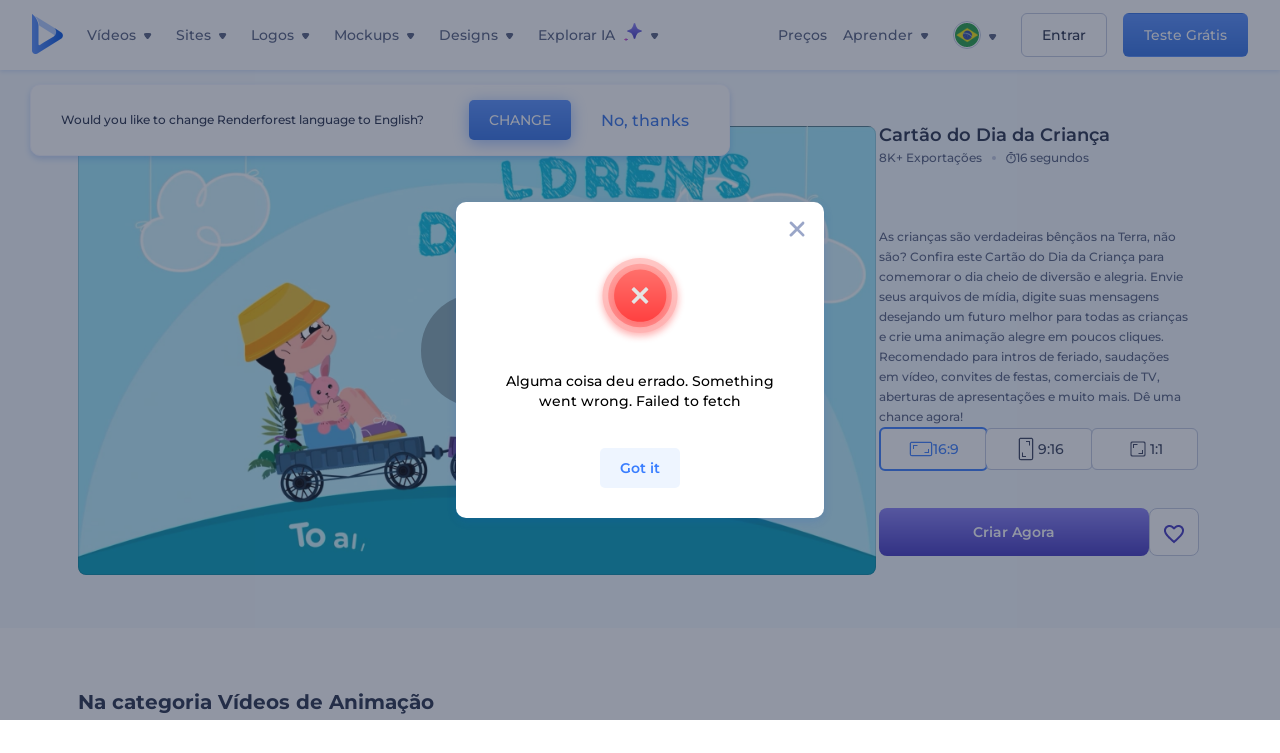

--- FILE ---
content_type: text/html; charset=utf-8
request_url: https://www.renderforest.com/pt/template/childrens-day-greeting-card-widescreen
body_size: 130580
content:
<!DOCTYPE html><html lang="pt" dir="ltr"><head><style>.freeze-scroll,img{max-width:100%}.nav-dropdown_item,.nav-dropdown_list,ol,ul{list-style:none}address,body,figure,h1,h2,h3,h4,h5,h6,li,p,ul{margin:0;padding:0}a,a:active,a:focus,a:hover,a:visited{text-decoration:none!important}a{-webkit-tap-highlight-color:transparent}body{min-width:320px}*,:after,:before{box-sizing:border-box}.rf-rectangle-btn{display:inline-block;background:linear-gradient(180deg,#5690FF 0,#387DFF 100%) no-repeat;box-shadow:0 3px 9px rgba(56,125,255,.2);border-radius:10px;color:#FFF;cursor:pointer;transition:all .1s linear;text-decoration:none;border:none;font-weight:400;white-space:nowrap;user-select:none}.nav-item-link,.tablet-nav__link{font-weight:500;font-size:14px;white-space:nowrap}.rf-rectangle-btn:hover{box-shadow:0 3px 16px 0 rgba(56,125,255,.5);background-image:linear-gradient(-179deg,#6EA0FF 5%,#518DFF 97%);color:#FFF}.rf-rectangle-btn:active{background-image:linear-gradient(-179deg,#4D88F9 0,#206CFD 96%)}.rf-rectangle-btn.rf-40{height:40px;line-height:40px;padding:0 20px;font-size:14px}@keyframes iconBouncingAnimation{0%,99%{transform:scale(0)}12.5%,87.5%{transform:scale(.25)}25%,75%{transform:scale(.5)}37.5%,62.5%{transform:scale(.75)}50%{transform:scale(1)}}a:not(:disabled):not(.disabled),button:not(:disabled):not(.disabled){cursor:pointer}.freeze-scroll{position:fixed!important;left:0;right:0;width:100%}button,input,textarea{font-family:inherit}body.scroll-off,html.scroll-off{overflow:hidden!important}.current-lang,.user-account-name{padding:0}.tablet-nav{display:none;align-self:stretch}@media only screen and (min-width:769px) and (max-width:1150px){.tablet-nav{display:flex}}.tablet-nav__list{display:flex;padding:0;list-style-type:none}.tablet-nav__item{display:flex;margin:0 20px}.tablet-nav__link{color:var(--text-color);line-height:70px;position:relative}.tablet-nav__link.active,.tablet-nav__link.link{color:var(--user-text-color)}.tablet-nav__link.active{cursor:default!important;pointer-events:none}.tablet-nav__link.active:after{border-radius:2px;background-color:var(--user-text-color);content:'';position:absolute;left:0;right:0;bottom:0;height:4px;width:100%}.rf-caret{position:relative;display:flex;justify-content:center;align-items:center;width:20px;height:20px;transition:transform .3s ease,border-color .2s linear;transform:translateY(-1px);pointer-events:none}.rf-caret.white:after{border-color:#FFF}.rf-caret:after{content:'';transform:rotate(45deg);border:var(--text-color) solid;border-width:0 2px 2px 0;padding:2px;transition:inherit}@media only screen and (max-width:1024px){.rf-caret:after{border-color:var(--text-hover-color)}}.main-header{--bg-color:#fff;--text-color:#545F7E;--text-hover-color:#252E48;--user-text-color:#3271E6;--user-text-hover-color:#004BD6;--user-color:#4E5A81;--tablet-text:#545F7E;position:relative;width:100%;height:70px;-webkit-overflow-scrolling:touch;background-color:var(--bg-color);z-index:103;transition:all .2s linear}@media only screen and (min-width:1151px){.main-header:not(.transparent):not(.desktop-fixed).fixed{background-color:rgba(255,255,255,.5);-webkit-backdrop-filter:blur(10px);backdrop-filter:blur(10px);box-shadow:0 6px 6px rgba(0,82,224,.1)}.main-header:not(.transparent):not(.desktop-fixed).fixed.firefox{background-color:rgba(255,255,255,.9)}.main-header.transparent{--bg-color:rgba(0, 0, 0, 0);--text-color:#545F7E;--text-hover-color:#252E48;--user-text-color:var(--text-color);--user-text-hover-color:var(--text-hover-color)}}@media only screen and (min-width:1151px) and (min-width:1151px){.main-header.transparent{background:0 0}}@media only screen and (min-width:1151px){.main-header.landing-header.transparent.spec-header .current-lang,.main-header.landing-header.transparent.spec-header .nav-item-link{color:#fff;transition:none}.main-header.transparent .user-menu-dropdown{top:55px}.main-header.cancel-subscription-header .main-navbar,.main-header.landing-header .main-nav-wrapper,.main-header.landing-header .main-navbar{justify-content:flex-end}.main-header.landing-header .change-lang-wrapper,.main-header.landing-header .main-nav-wrapper{margin:0}.main-header.landing-header.transparent:not(.spec-header){background-color:#fff}.main-header.landing-header.transparent.spec-header .nav-item-link:hover{opacity:.75}.main-header.landing-header.transparent.spec-header .nav-item-caret>svg>path{fill:#fff}}@media only screen and (max-width:1150px){.main-header{box-shadow:0 6px 6px rgba(0,82,224,.1);--tablet-text:#545F7E}}.main-header.with-submenu{margin-bottom:50px}.main-header.fixed{position:fixed;top:0;left:0}@media only screen and (min-width:769px){.main-header.desktop-fixed{box-shadow:0 2px 4px rgba(0,82,224,.12);position:fixed;top:0;left:0}}@media only screen and (min-width:1021px){.main-header.rf-promo-space-top{transform:translateY(52px)}}.main-header .main-header-container{padding:0 30px;width:100%;max-width:1700px;margin:0 auto;height:100%;display:flex;flex-direction:row;justify-content:space-between;align-items:center}@media only screen and (min-width:601px) and (max-width:767px){.main-header .main-header-container{padding:0 20px}}.main-header.desktop-fixed .main-header-container{max-width:1920px;padding:0 32px}.main-logo{height:100%;display:flex;align-items:center;flex:0 0 175px}@media only screen and (max-width:1600px){.main-logo{flex:0 0 31px}}.menu-right-wrapper{width:100%;height:100%}@media only screen and (max-width:1150px){.menu-right-wrapper{background:rgba(37,46,72,.4);backdrop-filter:blur(2px);-webkit-backdrop-filter:blur(2px);height:calc(100vh - 69px);height:calc(100dvh - 69px);width:100%;position:fixed;z-index:99;top:69px;display:block}html[dir=ltr] .menu-right-wrapper{left:0;transform:translateX(100%)}html[dir=rtl] .menu-right-wrapper{right:0;transform:translateX(-100%)}.menu-right-wrapper.pd-t-0{padding:0 0 30px}html[dir=ltr] .menu-right-wrapper.show,html[dir=ltr] .menu-right-wrapper.show .main-menu-wrapper,html[dir=rtl] .menu-right-wrapper.show,html[dir=rtl] .menu-right-wrapper.show .main-menu-wrapper{transform:translateX(0)}}.main-menu-wrapper{display:flex;justify-content:flex-end;align-items:center;height:100%}.main-menu-wrapper .main-navbar{display:flex;width:100%}@media only screen and (min-width:1151px){.main-menu-wrapper .main-navbar{flex-direction:row;height:100%}.main-menu-wrapper .main-nav-opener.hidden{display:none}}@media only screen and (max-width:1150px){.main-menu-wrapper .main-navbar{flex-direction:column;height:calc(100vh - 70px);height:calc(100dvh - 70px);overflow-y:scroll}.main-menu-wrapper .main-navbar.hidden{overflow:hidden}}.main-menu-wrapper .main-nav-wrapper{border-bottom:1px solid #C1C9E0;display:flex;height:100%}.main-menu-wrapper .main-nav-wrapper__empty{flex-grow:1}@media only screen and (min-width:1151px){.main-menu-wrapper .main-nav-wrapper{border:none;margin-inline-start:16px}.main-menu-wrapper .main-nav-ai{flex-grow:1}.main-menu-wrapper .main-nav-ai .nav-dropdown_item{padding-left:8px;padding-right:8px}}@media only screen and (min-width:1367px){.main-menu-wrapper .main-nav-wrapper{margin-inline-start:28px}}@media only screen and (min-width:1441px){.main-menu-wrapper .main-nav-wrapper{margin-inline-start:48px}}@media only screen and (min-width:1601px){.main-menu-wrapper .main-nav-wrapper{margin-inline-start:65px}}.main-menu-wrapper .main-nav-ai__icon{height:24px;margin-inline-start:4px;position:relative;width:24px}.main-menu-wrapper .main-nav-ai__icon:after,.main-menu-wrapper .main-nav-ai__icon:before{animation-name:iconBouncingAnimation;animation-duration:1.8s;animation-iteration-count:infinite;animation-play-state:running;animation-timing-function:ease-in-out;background-position:center;background-repeat:no-repeat;background-size:contain;content:'';position:absolute;transform:scale(0);transform-origin:center}.main-menu-wrapper .main-nav-ai__icon:after{animation-name:iconBouncingAnimation;background-image:url(https://static.rfstat.com/renderforest/images/v2/new-homepage/header/ai-icon-1.svg);height:16px;right:0;top:0;width:17px}.main-menu-wrapper .main-nav-ai__icon:before{animation-delay:.6s;background-image:url(https://static.rfstat.com/renderforest/images/v2/new-homepage/header/ai-icon-2.svg);bottom:0;height:15px;left:0;width:14px}@media only screen and (max-width:1150px){.main-menu-wrapper .main-nav-ai.main-nav-item{border-bottom:1px solid #C1C9E0}.main-menu-wrapper .main-nav-ai .nav-dropdown_item{border-bottom:1px solid #EEF5FF}.main-menu-wrapper .main-nav-ai .nav-dropdown_link{align-items:center;display:flex;height:60px;padding:0 20px}}.main-menu-wrapper .main-nav{display:flex;justify-content:flex-end;height:100%;list-style-type:none!important}.main-menu-wrapper.rf-ar .nav-dropdown_link-more:after{transform:translateX(0) rotate(180deg)}@media only screen and (min-width:1151px){.main-menu-wrapper .main-nav .nav-dropdown_list{column-gap:32px;display:grid;grid-template-rows:repeat(5,1fr);grid-auto-flow:column}.main-menu-wrapper .main-nav .nav-dropdown_list.single-column{column-gap:unset;display:initial}.main-menu-wrapper .main-nav .nav-dropdown_header-title.videos,.main-menu-wrapper .main-nav .nav-dropdown_header-title:hover{background-color:#EEF5FF}.main-menu-wrapper .nav-item-link{padding-left:8px;padding-right:8px}.main-menu-wrapper .main-nav .nav-dropdown{display:flex;flex-direction:column}.main-menu-wrapper .main-nav .nav-dropdown_header-title{align-items:center;border-radius:10px;color:#545F7E;display:flex;padding-left:16px;padding-right:16px;line-height:64px;height:64px}.main-menu-wrapper .main-nav .nav-dropdown_header-title.videos:before{background-image:url(https://static.rfstat.com/renderforest/images/v2/new-homepage/header/video_icon.svg),linear-gradient(180deg,#47D6E2 0,#3271E6 100%);background-image:image-set("https://static.rfstat.com/renderforest/images/v2/new-homepage/header/video_icon.png?v=2" type("image/png"),"https://static.rfstat.com/renderforest/images/v2/new-homepage/header/video_icon.svg" type("image/svg")),linear-gradient(180deg,#47D6E2 0,#3271E6 100%)}.main-menu-wrapper .main-nav .nav-dropdown_header-title.websites:before{background-image:url(https://static.rfstat.com/renderforest/images/v2/new-homepage/header/website_icon.svg),linear-gradient(180deg,#F45FE8 0,#766DE8 100%);background-image:image-set("https://static.rfstat.com/renderforest/images/v2/new-homepage/header/website_icon.png?v=2" type("image/png"),"https://static.rfstat.com/renderforest/images/v2/new-homepage/header/website_icon.svg" type("image/svg")),linear-gradient(180deg,#F45FE8 0,#766DE8 100%)}.main-menu-wrapper .main-nav .nav-dropdown_header-title.logos:before{background-image:url(https://static.rfstat.com/renderforest/images/v2/new-homepage/header/logo_icon.svg),linear-gradient(180deg,#FFD200 0,#BAAC00 100%);background-image:image-set("https://static.rfstat.com/renderforest/images/v2/new-homepage/header/logo_icon.png?v=2" type("image/png"),"https://static.rfstat.com/renderforest/images/v2/new-homepage/header/logo_icon.svg" type("image/svg")),linear-gradient(180deg,#FFD200 0,#BAAC00 100%)}.main-menu-wrapper .main-nav .nav-dropdown_header-title.mockups:before{background-image:url(https://static.rfstat.com/renderforest/images/v2/new-homepage/header/mockup_icon.svg),linear-gradient(180deg,#5CF0BE 0,#41BA82 100%);background-image:image-set("https://static.rfstat.com/renderforest/images/v2/new-homepage/header/mockup_icon.png?v=2" type("image/png"),"https://static.rfstat.com/renderforest/images/v2/new-homepage/header/mockup_icon.svg" type("image/svg")),linear-gradient(180deg,#5CF0BE 0,#41BA82 100%)}.main-menu-wrapper .main-nav .nav-dropdown_header-title.designs:before{background-image:url(https://static.rfstat.com/renderforest/images/v2/new-homepage/header/graphic_icon.svg),linear-gradient(180deg,#F560B6 0,#F2446C 100%);background-image:image-set("https://static.rfstat.com/renderforest/images/v2/new-homepage/header/graphic_icon.png?v=2" type("image/png"),"https://static.rfstat.com/renderforest/images/v2/new-homepage/header/graphic_icon.svg" type("image/svg")),linear-gradient(180deg,#F560B6 0,#F2446C 100%)}.main-menu-wrapper .main-nav .nav-dropdown_header-title:before{background-position:center;background-repeat:no-repeat;background-size:contain;border-radius:10px;box-shadow:inset 2px 2px 3px rgba(255,255,255,.3);content:'';display:inline-block;flex:0 0 32px;height:32px;margin-inline-end:12px;width:32px}.main-menu-wrapper .main-nav .nav-dropdown_header-title:hover>span{color:#252E48}.main-menu-wrapper .main-nav .nav-dropdown_header-title.videos:hover{background-color:#CFE0FF}.main-menu-wrapper .main-nav .nav-dropdown_header-title.websites{background-color:#FBF4FF}.main-menu-wrapper .main-nav .nav-dropdown_header-title.websites:hover{background-color:#F3E1FD}.main-menu-wrapper .main-nav .nav-dropdown_header-title.logos{background-color:#FFFADF}.main-menu-wrapper .main-nav .nav-dropdown_header-title.logos:hover{background-color:#FAF1C0}.main-menu-wrapper .main-nav .nav-dropdown_header-title.mockups{background-color:#ECFFF8}.main-menu-wrapper .main-nav .nav-dropdown_header-title.mockups:hover{background-color:#D5FAEC}.main-menu-wrapper .main-nav .nav-dropdown_header-title.designs{background-color:#FFF1F8}.main-menu-wrapper .main-nav .nav-dropdown_header-title.designs:hover{background-color:#FBD9EA}.main-menu-wrapper .nav-dropdown{left:-30px}.main-menu-wrapper .nav-dropdown.learn{left:unset;right:-100px}.main-menu-wrapper .nav-dropdown_link-more:after{transform:translateX(0) rotate(0)}.main-menu-wrapper .nav-dropdown_link-more:hover:after{transform:translateX(4px) rotate(0)}.main-menu-wrapper .nav-dropdown_header-title:hover>span,.main-menu-wrapper .nav-dropdown_item:hover>.nav-dropdown_link{transform:translateX(4px)}.main-menu-wrapper .nav-dropdown_item.new:hover>.nav-dropdown_link:after{transform:translateX(-4px)}.main-menu-wrapper .lang-item:hover,.main-menu-wrapper .user-menu__item:hover>.user-menu__link,.main-menu-wrapper .user-menu__link-icon:hover>span{transform:translateX(4px)}.main-menu-wrapper .user-menu{right:0}.main-menu-wrapper.rf-ar .nav-dropdown{left:unset;right:-30px}.main-menu-wrapper.rf-ar .nav-dropdown.learn{left:-100px;right:unset}.main-menu-wrapper.rf-ar .nav-dropdown_link-more:hover:after{transform:translateX(-4px) rotate(180deg)}.main-menu-wrapper.rf-ar .nav-dropdown_header-title:hover>span,.main-menu-wrapper.rf-ar .nav-dropdown_item:hover>.nav-dropdown_link{transform:translateX(-5px)}.main-menu-wrapper.rf-ar .nav-dropdown_item.new:hover>.nav-dropdown_link:after{transform:translateX(5px)}.main-menu-wrapper.rf-ar .lang-item:hover,.main-menu-wrapper.rf-ar .user-menu__item:hover>.user-menu__link,.main-menu-wrapper.rf-ar .user-menu__link-icon:hover>span{transform:translateX(-5px)}.main-menu-wrapper.rf-ar .user-menu{left:0;right:unset}}@media only screen and (min-width:1367px){.main-menu-wrapper .nav-item-link{padding-left:12px;padding-right:12px}}@media only screen and (min-width:1601px){.main-menu-wrapper .nav-item-link{padding-left:15px;padding-right:15px}}@media only screen and (max-width:1150px){.main-menu-wrapper{align-items:flex-start;background:#fff;box-shadow:inset 0 6px 12px 0 rgba(0,82,224,.101);flex-direction:column;justify-content:flex-start;overflow-x:hidden;overflow-y:auto;overscroll-behavior:contain;position:absolute;transition:all .12s ease-in-out;width:306px}html[dir=ltr] .main-menu-wrapper{right:0;transform:translateX(300px)}html[dir=rtl] .main-menu-wrapper{left:0;transform:translateX(-300px)}}@media only screen and (min-width:1151px){.main-nav-item{height:100%;position:relative;z-index:2}.main-nav-item.current-page{position:static;z-index:1}.main-nav-item.current-page .nav-item-link.active{cursor:default}}.triangle-wrap{opacity:0;width:100%;position:relative;pointer-events:none}.triangle-wrap.open-triangle{opacity:1!important}.triangle-wrap .triangle{pointer-events:none;position:absolute;left:50%;bottom:0;transform:translateX(-50%);width:0;border-bottom:solid 10px #3271E6!important;border-right:solid 10px transparent;border-left:solid 10px transparent}.triangle-wrap .triangle.hidden{display:none!important}.nav-item-link{display:inline-flex;align-items:center;height:100%;color:var(--text-color);cursor:pointer;transition:.2s linear}@media only screen and (max-width:1150px){.nav-item-link.homepage.mobile-side-trigger.videos:before{background-image:url(https://static.rfstat.com/renderforest/images/v2/new-homepage/header/video_icon.svg),linear-gradient(180deg,#47D6E2 0,#3271E6 100%);background-image:image-set("https://static.rfstat.com/renderforest/images/v2/new-homepage/header/video_icon.png?v=2" type("image/png"),"https://static.rfstat.com/renderforest/images/v2/new-homepage/header/video_icon.svg" type("image/svg")),linear-gradient(180deg,#47D6E2 0,#3271E6 100%)}.nav-item-link.homepage.mobile-side-trigger.websites:before{background-image:url(https://static.rfstat.com/renderforest/images/v2/new-homepage/header/website_icon.svg),linear-gradient(180deg,#F45FE8 0,#766DE8 100%);background-image:image-set("https://static.rfstat.com/renderforest/images/v2/new-homepage/header/website_icon.png?v=2" type("image/png"),"https://static.rfstat.com/renderforest/images/v2/new-homepage/header/website_icon.svg" type("image/svg")),linear-gradient(180deg,#F45FE8 0,#766DE8 100%)}.nav-item-link.homepage.mobile-side-trigger.logos:before{background-image:url(https://static.rfstat.com/renderforest/images/v2/new-homepage/header/logo_icon.svg),linear-gradient(180deg,#FFD200 0,#BAAC00 100%);background-image:image-set("https://static.rfstat.com/renderforest/images/v2/new-homepage/header/logo_icon.png?v=2" type("image/png"),"https://static.rfstat.com/renderforest/images/v2/new-homepage/header/logo_icon.svg" type("image/svg")),linear-gradient(180deg,#FFD200 0,#BAAC00 100%)}.nav-item-link.homepage.mobile-side-trigger.mockups:before{background-image:url(https://static.rfstat.com/renderforest/images/v2/new-homepage/header/mockup_icon.svg),linear-gradient(180deg,#5CF0BE 0,#41BA82 100%);background-image:image-set("https://static.rfstat.com/renderforest/images/v2/new-homepage/header/mockup_icon.png?v=2" type("image/png"),"https://static.rfstat.com/renderforest/images/v2/new-homepage/header/mockup_icon.svg" type("image/svg")),linear-gradient(180deg,#5CF0BE 0,#41BA82 100%)}.nav-item-link.homepage.mobile-side-trigger.designs:before{background-image:url(https://static.rfstat.com/renderforest/images/v2/new-homepage/header/graphic_icon.svg),linear-gradient(180deg,#F560B6 0,#F2446C 100%);background-image:image-set("https://static.rfstat.com/renderforest/images/v2/new-homepage/header/graphic_icon.png?v=2" type("image/png"),"https://static.rfstat.com/renderforest/images/v2/new-homepage/header/graphic_icon.svg" type("image/svg")),linear-gradient(180deg,#F560B6 0,#F2446C 100%)}.nav-item-link.homepage.mobile-side-trigger:before{background-position:center;background-repeat:no-repeat;background-size:contain;border-radius:10px;box-shadow:inset 2px 2px 3px rgba(255,255,255,.3);content:'';display:inline-block;flex:0 0 32px;height:32px;margin-inline-end:12px;width:32px}}.nav-item-wrap{display:none}@media only screen and (min-width:1151px){.nav-item-link.homepage+.nav-dropdown:hover,.nav-item-link.homepage:hover+.nav-dropdown,.nav-item-link.homepage:hover>.nav-dropdown{visibility:visible;opacity:1}.nav-item-link.homepage{cursor:default}.nav-item-link.homepage>span>svg{transition:all .3s ease;vertical-align:bottom}.nav-item-link.homepage:hover span>svg{transform:rotate(-180deg);transform-origin:50% 52%}.nav-item-link.homepage:hover>path{fill:#252E48}.nav-item-link.homepage+.nav-dropdown:hover .nav-dropdown_header-title,.nav-item-link.homepage+.nav-dropdown:hover .nav-dropdown_header-title>span,.nav-item-link.homepage+.nav-dropdown:hover .nav-dropdown_link,.nav-item-link.homepage:hover .nav-dropdown_header-title,.nav-item-link.homepage:hover .nav-dropdown_header-title>span,.nav-item-link.homepage:hover .nav-dropdown_link,.nav-item-link.homepage:hover .nav-dropdown_link-more:after,.nav-item-link.homepage:hover+.nav-dropdown,.nav-item-link.homepage:hover>.nav-dropdown{transition:all .3s ease}.nav-item-link:focus,.nav-item-link:hover{color:var(--text-hover-color)}.nav-item-link.active:not(.homepage){color:var(--user-text-color)}.nav-item-wrap.active{display:flex;height:100%}.nav-item-wrap.active:not(.homepage){display:block}.nav-item-wrap.active .nav-item-link{color:var(--user-text-color)}}@media only screen and (max-width:1150px){.nav-item-wrap.homepage{display:flex}.mobile-side-wrap .mobile-side-link,.mobile-side-wrap .mobile-side-link>span{color:#252E48;font-weight:600;border-bottom:1px solid #C1C9E0}.mobile-side-wrap{background-color:#FFF;height:100%;overscroll-behavior:contain;position:fixed;right:0;top:0;transition:all .12s ease-in-out;width:306px;z-index:11}html[dir=ltr] .mobile-side-wrap{transform:translateX(306px)}html[dir=rtl] .mobile-side-wrap{transform:translateX(-306px)}html[dir=ltr] .mobile-side-wrap.active,html[dir=rtl] .mobile-side-wrap.active{transform:translateX(0)}.mobile-side-wrap .mobile-side-link{align-items:center;background-color:#F5F8FE;box-shadow:inset 0 6px 12px 0 rgba(0,82,224,.101);display:flex;font-size:14px;height:60px;justify-content:center;padding:0 40px}.mobile-side-wrap .mobile-side-back{width:40px;height:40px;background-position:40% 50%;background-repeat:no-repeat;background-image:url(https://static.rfstat.com/renderforest/images/v2/new-homepage/chevron-left.svg);background-image:image-set("https://static.rfstat.com/renderforest/images/v2/new-homepage/chevron-left.webp" type("image/webp"),"https://static.rfstat.com/renderforest/images/v2/new-homepage/chevron-left.svg" type("image/svg"));display:block;position:absolute;top:10px}html[dir=ltr] .mobile-side-wrap .mobile-side-back{left:0}html[dir=rtl] .mobile-side-wrap .mobile-side-back{right:0}.mobile-side-wrap .mobile-side-back.rf-ar{background-position:60% 50%;background-repeat:no-repeat;background-image:url(https://static.rfstat.com/renderforest/images/v2/new-homepage/chevron-right.svg);background-image:image-set("https://static.rfstat.com/renderforest/images/v2/new-homepage/chevron-right.webp" type("image/webp"),"https://static.rfstat.com/renderforest/images/v2/new-homepage/chevron-right.svg" type("image/svg"))}.mobile-side-wrap .nav-dropdown{height:calc(100vh - 80px);height:calc(100dvh - 80px)}.mobile-side-wrap .nav-dropdown_container{flex-direction:column;gap:unset;height:100%;margin-bottom:0;margin-top:0;max-height:calc(100% - 120px);overflow-y:scroll}.mobile-side-wrap .nav-dropdown_list-wrap{margin-left:24px;margin-right:24px;padding-bottom:12px;padding-top:16px}.mobile-side-wrap .nav-dropdown_list-wrap:first-child{border-bottom:1px solid #C1C9E0}.mobile-side-wrap .nav-dropdown_header-subtitle{margin-bottom:12px;padding-left:8px;padding-right:8px}.mobile-side-wrap .nav-dropdown_link{align-items:center;display:flex;padding:10px 8px}.mobile-side-wrap .nav-dropdown_link-more{border-top:1px solid #C1C9E0;box-shadow:0 -4px 10px 0 rgba(0,82,224,.08);text-align:center}.mobile-side-wrap.nav-dropdown_list .nav-dropdown_item{margin-left:24px;margin-right:24px}.mobile-side-wrap.nav-dropdown_list .nav-mobile-back{margin-bottom:16px}}.nav-dropdown_header-title>span{color:#545F7E;font-size:14px;font-weight:500}.nav-dropdown_header-subtitle{color:#7683A8;font-size:14px;font-weight:500;line-height:18px;margin-bottom:16px}.nav-dropdown_container{display:flex;gap:48px;margin-bottom:24px;margin-top:24px}.nav-dropdown_item.new>a{align-items:center;display:flex;justify-content:space-between}.nav-dropdown_item.new>a:after{background-image:linear-gradient(270deg,#FF69B4 0,#8A2BE2 100%);border-radius:3px;color:#FFF;content:attr(data-new);display:inline-block;font-size:10px;font-weight:600;height:20px;line-height:20px;margin-inline-start:16px;padding-left:7px;padding-right:7px;transition:transform .3s ease}.nav-dropdown_link{color:#545F7E;display:inline-block;padding:8px 0;font-size:14px;font-weight:500;width:100%}.nav-dropdown_link-more{border-bottom:1px solid #C1C9E0;color:#3271E6;display:block;height:60px;font-size:14px;font-weight:500;line-height:60px;padding:0 20px}.nav-dropdown_link-more:after{background-position:center;background-repeat:no-repeat;background-size:contain;background-image:url(https://static.rfstat.com/renderforest/images/v2/new-homepage/arrow-blue_icon.svg);background-image:image-set("https://static.rfstat.com/renderforest/images/v2/new-homepage/arrow-blue_icon.webp" type("image/webp"),"https://static.rfstat.com/renderforest/images/v2/new-homepage/arrow-blue_icon.svg" type("image/svg"));content:'';display:inline-block;height:24px;margin-inline-start:6px;vertical-align:middle;transform:translateX(0);width:24px}@media only screen and (min-width:1151px) and (max-width:1366px){.nav-dropdown_header-title{line-height:48px;height:48px}.nav-dropdown_container{margin-bottom:16px;margin-top:16px}.nav-dropdown_link,.nav-dropdown_link-more{font-size:12px}}@media only screen and (min-width:1151px){.nav-dropdown_link-more:after:hover{color:#3271E6}.nav-dropdown{background-color:#FFF;box-shadow:0 3px 24px #252E4833;border-radius:16px;min-width:240px;opacity:0;padding:16px;position:absolute;top:100%;visibility:hidden}.nav-dropdown:before{background-color:transparent;content:'';display:block;height:calc(100% + 10px);left:0;position:absolute;top:0;transform:translate(-10px,0);width:calc(100% + 20px);z-index:-1}.nav-dropdown_column:first-child:before,.nav-dropdown_column:nth-child(2):before{background-color:#C1C9E0;bottom:4px;content:'';display:inline-block;top:0;width:1px}.nav-dropdown_column{list-style:none}.nav-dropdown_column:first-child{position:relative}.nav-dropdown_column:first-child:before{position:absolute;right:-24px}.nav-dropdown_column:first-child.rf-ar:before{right:unset;left:-24px}.nav-dropdown_column:nth-child(2){position:relative}.nav-dropdown_column:nth-child(2):before{position:absolute;right:-24px}.nav-dropdown_column:nth-child(2).rf-ar:before{right:unset;left:-24px}.nav-dropdown_header-title>span{font-weight:600}.nav-dropdown_header-title:before{background-color:rgba(84,95,126,.2);background-position:center;background-repeat:no-repeat;background-size:contain}.nav-dropdown_list-wrap:first-child:before,.nav-dropdown_list-wrap:nth-child(2):before{background-color:#C1C9E0;bottom:4px;content:'';display:inline-block;top:0;width:1px}.nav-dropdown_header-title.blogs:before{background-image:url(https://static.rfstat.com/renderforest/images/v2/new-homepage/header/blog_icon.svg);background-image:image-set("https://static.rfstat.com/renderforest/images/v2/new-homepage/header/blog_icon.png?v=2" type("image/png"),"https://static.rfstat.com/renderforest/images/v2/new-homepage/header/blog_icon.svg" type("image/svg"))}.nav-dropdown_header-title.use-cases:before{background-image:url(https://static.rfstat.com/renderforest/images/v2/new-homepage/header/useCaseIcon.svg);background-image:image-set("https://static.rfstat.com/renderforest/images/v2/new-homepage/header/useCaseIcon.png?v=2" type("image/png"),"https://static.rfstat.com/renderforest/images/v2/new-homepage/header/useCaseIcon.svg" type("image/svg"))}.nav-dropdown_header-title.helps:before{background-image:url(https://static.rfstat.com/renderforest/images/v2/new-homepage/header/help_icon.svg);background-image:image-set("https://static.rfstat.com/renderforest/images/v2/new-homepage/header/help_icon.png?v=2" type("image/png"),"https://static.rfstat.com/renderforest/images/v2/new-homepage/header/help_icon.svg" type("image/svg"))}.nav-dropdown_list-wrap{padding-left:6px;padding-right:6px}.nav-dropdown_list-wrap:first-child{position:relative}.nav-dropdown_list-wrap:first-child:before{position:absolute;right:-24px}.nav-dropdown_list-wrap:first-child.rf-ar:before{right:unset;left:-24px}.nav-dropdown_list-wrap:nth-child(2){position:relative}.nav-dropdown_list-wrap:nth-child(2):before{position:absolute;right:-24px}.nav-dropdown_list-wrap:nth-child(2).rf-ar:before{right:unset;left:-24px}.nav-dropdown_item{color:#545F7E}.nav-dropdown_item:hover>.nav-dropdown_link{color:#252E48}.nav-dropdown_item.new{background-color:#F4F3FF;border-radius:4px;transition:background-color .3s ease}.nav-dropdown_item.new:hover{background-color:#E9E8FF}.nav-dropdown_link{white-space:nowrap}.nav-dropdown_link-more{align-self:center;border:none;height:auto;line-height:32px}.nav-dropdown.learn{display:flex;gap:48px;width:unset}.nav-dropdown.learn .nav-dropdown_header-title{align-items:center;border-radius:8px;color:#545F7E;display:flex;line-height:50px;height:50px;padding-left:8px;padding-right:8px}}@media only screen and (min-width:1151px) and (min-width:1151px) and (max-width:1366px){.nav-dropdown.learn .nav-dropdown_header-title{line-height:48px;height:48px}}@media only screen and (min-width:1151px){.nav-dropdown.learn .nav-dropdown_header-title:before{border-radius:10px;box-shadow:inset 2px 2px 3px rgba(255,255,255,.3);content:'';display:inline-block;flex:0 0 32px;height:32px;margin-inline-end:12px;width:32px}.nav-dropdown.learn .nav-dropdown_header-title:hover{background-color:#EEF5FF}.nav-dropdown.learn .nav-dropdown_header-title:hover>span{color:#252E48}.nav-dropdown.learn .nav-dropdown_list{padding-left:10px;padding-right:10px}.nav-dropdown .nav-mobile-back{display:none}}@media only screen and (min-width:1601px){.nav-dropdown{padding:24px}}@media only screen and (max-width:1150px){.nav-dropdown.learn .nav-dropdown_header-title.explore:before{background-image:url(https://static.rfstat.com/renderforest/images/v2/new-homepage/header/explore_icon.svg);background-image:image-set("https://static.rfstat.com/renderforest/images/v2/new-homepage/header/explore_icon.png?v=2" type("image/png"),"https://static.rfstat.com/renderforest/images/v2/new-homepage/header/explore_icon.svg" type("image/svg"))}.nav-dropdown.learn .nav-dropdown_header-title.blogs:before{background-image:url(https://static.rfstat.com/renderforest/images/v2/new-homepage/header/blog_icon.svg);background-image:image-set("https://static.rfstat.com/renderforest/images/v2/new-homepage/header/blog_icon.png?v=2" type("image/png"),"https://static.rfstat.com/renderforest/images/v2/new-homepage/header/blog_icon.svg" type("image/svg"))}.nav-dropdown.learn .nav-dropdown_header-title.use-cases:before{background-image:url(https://static.rfstat.com/renderforest/images/v2/new-homepage/header/useCaseIcon.svg);background-image:image-set("https://static.rfstat.com/renderforest/images/v2/new-homepage/header/useCaseIcon.png?v=2" type("image/png"),"https://static.rfstat.com/renderforest/images/v2/new-homepage/header/useCaseIcon.svg" type("image/svg"))}.nav-dropdown.learn .nav-dropdown_header-title.helps:before{background-image:url(https://static.rfstat.com/renderforest/images/v2/new-homepage/header/help_icon.svg);background-image:image-set("https://static.rfstat.com/renderforest/images/v2/new-homepage/header/help_icon.png?v=2" type("image/png"),"https://static.rfstat.com/renderforest/images/v2/new-homepage/header/help_icon.svg" type("image/svg"))}.nav-dropdown.learn .nav-dropdown_header-title:before{background-color:rgba(84,95,126,.2);background-position:center;background-repeat:no-repeat;background-size:contain;border-radius:10px;box-shadow:inset 2px 2px 3px rgba(255,255,255,.3);content:'';display:inline-block;flex:0 0 32px;height:32px;margin-inline-end:12px;width:32px}}.submenu-inner_menu,.tag-menu{display:none;bottom:0;list-style-type:none;position:absolute}.submenu-inner_menu{left:50%;padding:0;min-width:100%;transform:translate(-50%,100%)}.submenu-inner_menu__item .submenu-item-link{justify-content:flex-start;line-height:2.88;white-space:nowrap;color:#B9CFFF}.submenu-inner_menu__item .submenu-item-link.active{background-color:#5690FF;color:#FFF}.tag-menu_indicator{cursor:pointer}@media only screen and (max-width:1299px){.tag-menu_indicator{display:none}}.tag-menu{right:-52%;flex-wrap:wrap;padding:10px;width:79.12vw;background-color:#3271E6;max-width:1156px;transform:translateY(100%)}.tag-menu.rf-ar{right:auto;left:-108%}@media only screen and (min-width:1300px){.submenu-inner_menu,.tag-menu{max-height:calc((100vh) - 130px);overflow-y:auto;-webkit-overflow-scrolling:touch;-ms-scroll-chaining:contain contain;overscroll-behavior:contain contain}}.tag-menu__item{margin:6px 10px;border-radius:10px;overflow:hidden}.tag-menu__item__link{display:block;padding:6px 10px;font-size:14px;font-weight:500;color:#FFF;background:rgba(0,82,224,.5);transition:.2s linear}.tag-menu__item__link:hover{background:#5690FF}.tag-menu__item__link:focus{color:#FFF}.tag-menu__item__link.active{background:#FFF;color:#387dff}.tag-menu__item__link:not(.active):hover{color:#FFF}.nav-item-submenu-wrap{z-index:100;background-color:#3271E6;list-style-type:none!important;position:absolute;left:0;top:70px;width:100%;opacity:0;height:50px;display:none;flex-direction:row;align-items:center}@media only screen and (min-width:1300px){.nav-item-submenu-wrap{transition:all .35s;padding:0 20px}.nav-item-submenu-wrap.createVideo.rf-jp .submenu-item-link{font-size:12px}}.nav-item-submenu-wrap.open-submenu{display:flex;justify-content:center;opacity:1}@media screen and (max-width:1024px){.nav-item-submenu-wrap.open-submenu{flex-direction:column}}.nav-item-submenu-item{height:100%}.nav-item-submenu-item.tag-menu_indicator .submenu-item-link{background-color:#2770f6}.nav-item-submenu-item.tag-menu_indicator .submenu-item-link:hover{background-color:#5690FF}.nav-item-submenu-item.has-menu{position:relative}@media only screen and (min-width:1151px){.nav-item-submenu-item.has-menu:hover .rf-caret{transform:rotate(180deg) translateY(-3px)}.nav-item-submenu-item.has-menu:hover .submenu-inner_menu{display:block}.nav-item-submenu-item.has-menu:hover .tag-menu{display:flex}}.submenu-item-link{font-size:14px;font-weight:500;padding:0 2vw;color:#FFF;display:flex;align-items:center;justify-content:center;height:100%;background-color:#3271E6;transition:all .2s linear}@media only screen and (min-width:1151px) and (max-width:1365px){.submenu-item-link{padding:0 1vw}}@media only screen and (max-width:1150px){.submenu-item-link .rf-caret{display:none}.sign-btns .sign-btn.sign-up{margin-bottom:12px}}@media only screen and (min-width:1151px){.submenu-item-link:focus{color:#FFF}.submenu-item-link:hover{background-color:#2870f6;color:#FFF}.sign-btns .sign-btn{margin-inline-start:16px}}.submenu-item-link.active{background-color:#5690FF}.sign-btns{align-items:center;display:flex;order:1}.sign-btns .sign-btn{border:none;border-radius:6px;display:inline-block;font-size:14px;height:44px;line-height:42px;padding:0 22px;font-weight:500;transition:all .2s ease;white-space:nowrap}@media only screen and (max-width:1299px){.sign-btns .sign-btn{padding:0 20px}}.sign-btns .sign-btn>svg{margin-inline-end:8px;vertical-align:middle}.sign-btns .sign-btn.sign-in{background-color:transparent;border:1px solid #C1C9E0;color:#252E48}@media only screen and (min-width:1151px) and (max-width:1250px){.sign-btns .sign-btn.sign-in:not(.rf-en){display:none}}.sign-btns .sign-btn.sign-in:focus{background-color:#EEF5FF}.sign-btns .sign-btn.sign-up{background-image:linear-gradient(180deg,#5690FF 0,#3271E6 100%);border:1px solid transparent;color:#FFF}@media only screen and (min-width:1151px){.sign-btns .sign-btn.sign-in:hover{background-color:#EEF5FF}.sign-btns .sign-btn.sign-up:hover{background-image:linear-gradient(180deg,#6EA0FF 0,#518DFF 100%)}}.sign-btns .sign-btn.sign-up:focus{background-image:linear-gradient(180deg,#4D88F9 0,#206CFD 100%)}.change-lang-wrapper{border-bottom:1px solid #C1C9E0;display:flex;height:100%;position:relative}.change-lang-wrapper .nav-item-caret>svg{transition:all .3s ease;vertical-align:middle}@media only screen and (min-width:1151px){.change-lang-wrapper{border:none;line-height:70px;padding-inline-start:8px}.change-lang-wrapper:hover .nav-item-caret>svg{transform:rotate(-180deg);transform-origin:50% 52%}.change-lang-wrapper:hover .nav-item-caret>svg>path{fill:#252E48}.change-lang-wrapper:hover .choose-lang{opacity:1;transition:all .3s ease;visibility:visible}.change-lang-wrapper:hover .choose-lang:before{background-color:transparent;content:'';display:block;height:calc(100% + 10px);left:0;position:absolute;top:0;transform:translate(-10px,0);width:calc(100% + 20px);z-index:-1}.change-lang-wrapper:hover .choose-lang .lang-item{transition:all .2s linear}}@media only screen and (min-width:1151px) and (min-width:1151px){.change-lang-wrapper:hover .flag-wrap{border-color:#545F7E}}.free-trial-link{display:none}.current-lang{align-items:center;background-color:transparent;color:var(--text-color);cursor:pointer;display:flex;font-size:14px;font-weight:500;text-transform:capitalize;transition:all .2s linear}.current-lang .flag-wrap{width:28px;height:28px;border:1px solid #C1C9E0;border-radius:50%;display:flex;align-items:center;justify-content:center;transition:all .3s linear}@media only screen and (max-width:1150px){.nav-item-caret{margin-inline-start:auto}.current-lang .flag-wrap{width:32px;height:32px}}.choose-lang{padding:0 20px}@media screen and (min-width:1151px){.choose-lang{background-color:#FFF;box-shadow:0 3px 24px #252E4833;border-radius:10px;opacity:0;padding:10px 30px;position:absolute;right:0;top:70px;width:200px;visibility:hidden;z-index:100}.choose-lang.rf-ar{right:unset;left:0}}.choose-lang .lang-item{align-items:center;color:#545F7E;display:flex;font-size:14px;font-weight:500;height:50px;line-height:100%}.choose-lang .lang-item .country-name{flex-grow:1;margin-inline-start:15px}.country-name-mobile{display:none}@media only screen and (max-width:1150px){.country-name-mobile{display:block}}.flag-lang-wrap{display:flex;align-items:center;gap:15px}.flag-lang-wrap .country-flag{height:24px;width:24px}@media only screen and (max-width:1150px){.flag-lang-wrap{gap:13px}.flag-lang-wrap .country-flag{height:28px;width:28px}}.country-flag{background-position:center;background-repeat:no-repeat;background-size:cover;border-radius:50%;height:30px;width:30px;display:block}.country-flag.en{background-image:url(https://static.rfstat.com/renderforest/images/v2/new-homepage/flags/flag-en.jpg);background-image:image-set("https://static.rfstat.com/renderforest/images/v2/new-homepage/flags/flag-en.avif" type("image/avif"),"https://static.rfstat.com/renderforest/images/v2/new-homepage/flags/flag-en.jpg" type("image/jpeg"))}.country-flag.pt{background-image:url(https://static.rfstat.com/renderforest/images/v2/new-homepage/flags/flag-br.jpg);background-image:image-set("https://static.rfstat.com/renderforest/images/v2/new-homepage/flags/flag-br.avif" type("image/avif"),"https://static.rfstat.com/renderforest/images/v2/new-homepage/flags/flag-br.jpg" type("image/jpeg"))}.country-flag.es{background-image:url(https://static.rfstat.com/renderforest/images/v2/new-homepage/flags/flag-es.jpg);background-image:image-set("https://static.rfstat.com/renderforest/images/v2/new-homepage/flags/flag-es.avif" type("image/avif"),"https://static.rfstat.com/renderforest/images/v2/new-homepage/flags/flag-es.jpg" type("image/jpeg"))}.country-flag.de{background-image:url(https://static.rfstat.com/renderforest/images/v2/new-homepage/flags/flag-de.jpg);background-image:image-set("https://static.rfstat.com/renderforest/images/v2/new-homepage/flags/flag-de.avif" type("image/avif"),"https://static.rfstat.com/renderforest/images/v2/new-homepage/flags/flag-de.jpg" type("image/jpeg"))}.country-flag.fr{background-image:url(https://static.rfstat.com/renderforest/images/v2/new-homepage/flags/flag-fr.jpg);background-image:image-set("https://static.rfstat.com/renderforest/images/v2/new-homepage/flags/flag-fr.avif" type("image/avif"),"https://static.rfstat.com/renderforest/images/v2/new-homepage/flags/flag-fr.jpg" type("image/jpeg"))}.country-flag.ar{background-image:url(https://static.rfstat.com/renderforest/images/v2/new-homepage/flags/flag-ar.jpg);background-image:image-set("https://static.rfstat.com/renderforest/images/v2/new-homepage/flags/flag-ar.avif" type("image/avif"),"https://static.rfstat.com/renderforest/images/v2/new-homepage/flags/flag-ar.jpg" type("image/jpeg"))}.country-flag.jp{background-image:url(https://static.rfstat.com/renderforest/images/v2/new-homepage/flags/flag-jp.jpg);background-image:image-set("https://static.rfstat.com/renderforest/images/v2/new-homepage/flags/flag-jp.avif" type("image/avif"),"https://static.rfstat.com/renderforest/images/v2/new-homepage/flags/flag-jp.jpg" type("image/jpeg"))}.country-flag.am{background-image:url(https://static.rfstat.com/renderforest/images/v2/new-homepage/flags/flag-am.jpg);background-image:image-set("https://static.rfstat.com/renderforest/images/v2/new-homepage/flags/flag-am.avif" type("image/avif"),"https://static.rfstat.com/renderforest/images/v2/new-homepage/flags/flag-am.jpg" type("image/jpeg"))}.country-flag.tr{background-image:url(https://static.rfstat.com/renderforest/images/v2/new-homepage/flags/flag-tr.jpg);background-image:image-set("https://static.rfstat.com/renderforest/images/v2/new-homepage/flags/flag-tr.avif" type("image/avif"),"https://static.rfstat.com/renderforest/images/v2/new-homepage/flags/flag-tr.jpg" type("image/jpeg"))}.country-flag.ru{background-image:url(https://static.rfstat.com/renderforest/images/v2/new-homepage/flags/flag-ru.jpg);background-image:image-set("https://static.rfstat.com/renderforest/images/v2/new-homepage/flags/flag-ru.avif" type("image/avif"),"https://static.rfstat.com/renderforest/images/v2/new-homepage/flags/flag-ru.jpg" type("image/jpeg"))}.user-menu-wrapper{align-items:center;position:relative;order:1}@media only screen and (min-width:1151px){.user-menu-wrapper:hover,.user-menu-wrapper:hover .user-menu .user-menu__link,.user-menu-wrapper:hover .user-menu .user-menu__link-icon>span{transition:all .3s ease}.user-menu-wrapper{padding-inline-start:18px}.user-menu-wrapper:hover .name-caret>svg{transform:rotate(-180deg);transform-origin:50% 52%}.user-menu-wrapper:hover .name-caret>svg>path{fill:#252E48}.user-menu-wrapper:hover .user-menu{opacity:1;transition:all .3s ease;visibility:visible}.user-menu-wrapper:hover .main-nav-opener .user-icon-wrapper{border-color:#545F7E!important}}.user-menu-wrapper .name-caret>svg{transition:all .3s ease;vertical-align:middle}@media only screen and (min-width:1300px){.user-menu-wrapper{height:100%}.user-menu-wrapper.rf-ar .user-menu-dropdown{right:auto;left:50%;transform:translateX(-67%)}.user-menu-wrapper.rf-ar .user-menu-dropdown .user-menu-dropdown-item:first-child::before{display:none}}.user-menu-wrapper .user-name-overlay{width:100%;height:100%;position:absolute;top:0;left:0;z-index:1;cursor:pointer}@media screen and (max-width:1150px){.user-menu-wrapper .user-name-overlay{height:70px}}.user-menu-wrapper .user-account-name{border:none;outline:0;background:0 0}.user-menu-wrapper .user-account-name .account-btn-wrap{height:fit-content;line-height:19px;font-weight:500;border-radius:20px;cursor:pointer;text-overflow:ellipsis;white-space:nowrap;color:var(--tablet-text);transition:.2s linear}@media only screen and (max-width:1150px){.user-menu-wrapper .user-account-name .account-btn-wrap{background:#FFF;border:none;align-items:center;display:flex;justify-content:space-between}}.user-menu-wrapper .user-account-name .account-btn-wrap .name-caret{display:none}@media only screen and (max-width:1150px){.user-menu-wrapper .user-account-name .account-btn-wrap .name-caret{display:block}}.user-menu-wrapper .user-account-name .signed-user-icon path{fill:currentColor;transition:fill .2s linear}.user-menu-wrapper .user-account-name+.user-menu .account-btn-wrap{display:none;cursor:auto}@media screen and (min-width:1151px){.user-menu-wrapper .user-account-name+.user-menu .account-btn-wrap{display:flex;justify-content:flex-start;align-items:center;padding:22px;border-bottom:1px solid #C1C9E0}.user-menu-wrapper .user-account-name+.user-menu .account-btn-wrap .user-icon-wrapper:hover{border:1px solid #C1C9E0}}@media screen and (min-width:1151px) and (max-width:1366px){.user-menu-wrapper .user-account-name+.user-menu .account-btn-wrap{padding:11px 22px}}.user-menu-wrapper .user-account-name+.user-menu .account-btn-wrap .user-icon-wrapper{cursor:auto}.user-menu-wrapper .user-account-name+.user-menu .account-btn-wrap .mail-text,.user-menu-wrapper .user-account-name+.user-menu .account-btn-wrap .name-text{display:block!important}#header-user-menu .user-name-wrapper{flex:0 0 240px;overflow:hidden}#header-user-menu .mail-text,#header-user-menu .name-text{display:none;overflow:hidden;text-overflow:ellipsis;white-space:nowrap;margin-bottom:3px;margin-inline-start:10px;margin-inline-end:12px;text-align:start;user-select:none}@media screen and (max-width:1150px){#header-user-menu .user-name-wrapper{flex:0 0 200px}#header-user-menu .mail-text,#header-user-menu .name-text{display:block}}#header-user-menu .name-text{font-size:14px;font-weight:600;color:#252E48}#header-user-menu .mail-text{color:#545F7E;font-size:12px;font-weight:400}#header-user-menu .view-account{font-size:12px;font-weight:600;margin-inline-end:7px;margin-inline-start:10px;color:#545F7E;background:linear-gradient(transparent,#545F7E) no-repeat;background-size:0 2px;-webkit-box-decoration-break:clone;box-decoration-break:clone;position:relative;text-decoration:underline;transition:all .3s linear}html[dir=ltr] #header-user-menu .view-account{background-position:left bottom}html[dir=rtl] #header-user-menu .view-account{background-position:right bottom}@media screen and (min-width:769px){#header-user-menu .view-account:hover{background-size:100% 2px}}#header-user-menu .user-icon-wrapper{border:1px solid #C1C9E0;border-radius:30px;padding:1px;transition:all .3s linear}#header-user-menu .user-icon{align-items:center;background-position:center;background-size:cover;background-repeat:no-repeat;background-color:transparent;background-image:var(--user-bg);border-radius:50%;display:flex;justify-content:center;height:38px;overflow:hidden;position:relative;width:38px}@media only screen and (max-width:1299px){#header-user-menu .user-icon .signed-user-icon{transform:translateX(-3px)}#header-user-menu .user-icon .signed-user-icon.rf-ar{transform:translateX(5px)}}.user-menu{opacity:0;width:100%;overflow-x:hidden;overflow-y:auto}@media screen and (min-width:1151px){.user-menu,.user-menu:before{display:block;position:absolute}.user-menu{background-color:#FFF;border-radius:10px;box-shadow:0 3px 24px #252E4833;max-height:calc(100vh - 100px);top:100%;visibility:hidden;width:306px;z-index:100}.user-menu:before{background-color:transparent;content:'';height:calc(100% + 10px);left:0;top:0;transform:translate(-10px,0);width:calc(100% + 20px);z-index:-1}}.user-menu__subtitle{color:#252E48;font-size:12px;font-weight:600;padding:20px 20px 0}.user-menu__list{list-style-type:none;padding:10px 20px}.user-menu__list:not(:last-child){border-bottom:1px solid #C1C9E0}@media screen and (min-width:1025px){.user-menu__item{color:#252E48}}.user-menu__item:not(.sign-out)>.user-menu__link{padding:10px}.user-menu__item.account{display:none}@media only screen and (max-width:1150px){.user-menu__item.account{display:block}}.user-menu__link{color:#545F7E;display:block;padding:10px 0;font-size:14px;font-weight:500}.user-menu__link-icon{align-items:center;border-radius:10px;color:#545F7E;display:flex;line-height:50px;height:50px;padding-left:16px;padding-right:16px}.user-menu__link-icon>span{font-size:14px;font-weight:500;line-height:1.3}.user-menu__link-icon:before{background-color:rgba(84,95,126,.2);background-position:center;background-repeat:no-repeat;background-size:contain;border-radius:10px;box-shadow:inset 2px 2px 3px rgba(255,255,255,.3);content:'';display:inline-block;flex:0 0 32px;height:32px;margin-inline-end:12px;width:32px}.user-menu__link-icon.domains:before{background-image:url(https://static.rfstat.com/renderforest/images/v2/new-homepage/header/domain_icon.svg),linear-gradient(180deg,#FAC538 0,#FF8008 100%);background-image:image-set("https://static.rfstat.com/renderforest/images/v2/new-homepage/header/domain_icon.png?v=2" type("image/png"),"https://static.rfstat.com/renderforest/images/v2/new-homepage/header/domain_icon.svg" type("image/svg")),linear-gradient(180deg,#FAC538 0,#FF8008 100%)}.user-menu__link-icon.ai-images:before{background-image:url(https://static.rfstat.com/renderforest/images/v2/new-homepage/header/ai_images_icon_v2.svg),linear-gradient(180deg,#8980F7 0,#4136C1 100%);background-image:image-set("https://static.rfstat.com/renderforest/images/v2/new-homepage/header/ai_images_icon_v2.png" type("image/png"),"https://static.rfstat.com/renderforest/images/v2/new-homepage/header/ai_images_icon_v2.svg" type("image/svg")),linear-gradient(180deg,#8980F7 0,#4136C1 100%)}.user-menu__link-icon.favorites:before{background-image:url(https://static.rfstat.com/renderforest/images/v2/new-homepage/header/heart_icon.svg);background-image:image-set("https://static.rfstat.com/renderforest/images/v2/new-homepage/header/heart_icon.png?v=2" type("image/png"),"https://static.rfstat.com/renderforest/images/v2/new-homepage/header/heart_icon.svg" type("image/svg"))}.user-menu__link-icon.files:before{background-image:url(https://static.rfstat.com/renderforest/images/v2/new-homepage/header/file_icon.svg);background-image:image-set("https://static.rfstat.com/renderforest/images/v2/new-homepage/header/file_icon.png?v=2" type("image/png"),"https://static.rfstat.com/renderforest/images/v2/new-homepage/header/file_icon.svg" type("image/svg"))}.user-menu__link-icon.account:before{background-image:url(https://static.rfstat.com/renderforest/images/v2/new-homepage/header/account_icon.svg);background-image:image-set("https://static.rfstat.com/renderforest/images/v2/new-homepage/header/account_icon.png?v=2" type("image/png"),"https://static.rfstat.com/renderforest/images/v2/new-homepage/header/account_icon.svg" type("image/svg"))}.user-menu__link-icon.color:before{background-image:url(https://static.rfstat.com/renderforest/images/v2/new-homepage/header/color_icon.svg);background-image:image-set("https://static.rfstat.com/renderforest/images/v2/new-homepage/header/color_icon.png?v=2" type("image/png"),"https://static.rfstat.com/renderforest/images/v2/new-homepage/header/color_icon.svg" type("image/svg"))}.user-menu__link-icon.star:before{background-image:url(https://static.rfstat.com/renderforest/images/v2/new-homepage/header/star_icon.svg);background-image:image-set("https://static.rfstat.com/renderforest/images/v2/new-homepage/header/star_icon.png?v=2" type("image/png"),"https://static.rfstat.com/renderforest/images/v2/new-homepage/header/star_icon.svg" type("image/svg"))}.user-menu__link-icon.videos:before{background-image:url(https://static.rfstat.com/renderforest/images/v2/new-homepage/header/video_icon.svg),linear-gradient(180deg,#47D6E2 0,#3271E6 100%);background-image:image-set("https://static.rfstat.com/renderforest/images/v2/new-homepage/header/video_icon.png?v=2" type("image/png"),"https://static.rfstat.com/renderforest/images/v2/new-homepage/header/video_icon.svg" type("image/svg")),linear-gradient(180deg,#47D6E2 0,#3271E6 100%)}.user-menu__link-icon.websites:before{background-image:url(https://static.rfstat.com/renderforest/images/v2/new-homepage/header/website_icon.svg),linear-gradient(180deg,#F45FE8 0,#766DE8 100%);background-image:image-set("https://static.rfstat.com/renderforest/images/v2/new-homepage/header/website_icon.png?v=2" type("image/png"),"https://static.rfstat.com/renderforest/images/v2/new-homepage/header/website_icon.svg" type("image/svg")),linear-gradient(180deg,#F45FE8 0,#766DE8 100%)}.user-menu__link-icon.logos:before{background-image:url(https://static.rfstat.com/renderforest/images/v2/new-homepage/header/logo_icon.svg),linear-gradient(180deg,#FFD200 0,#BAAC00 100%);background-image:image-set("https://static.rfstat.com/renderforest/images/v2/new-homepage/header/logo_icon.png?v=2" type("image/png"),"https://static.rfstat.com/renderforest/images/v2/new-homepage/header/logo_icon.svg" type("image/svg")),linear-gradient(180deg,#FFD200 0,#BAAC00 100%)}.user-menu__link-icon.mockups:before{background-image:url(https://static.rfstat.com/renderforest/images/v2/new-homepage/header/mockup_icon.svg),linear-gradient(180deg,#5CF0BE 0,#41BA82 100%);background-image:image-set("https://static.rfstat.com/renderforest/images/v2/new-homepage/header/mockup_icon.png?v=2" type("image/png"),"https://static.rfstat.com/renderforest/images/v2/new-homepage/header/mockup_icon.svg" type("image/svg")),linear-gradient(180deg,#5CF0BE 0,#41BA82 100%)}.user-menu__link-icon.designs:before{background-image:url(https://static.rfstat.com/renderforest/images/v2/new-homepage/header/graphic_icon.svg),linear-gradient(180deg,#F560B6 0,#F2446C 100%);background-image:image-set("https://static.rfstat.com/renderforest/images/v2/new-homepage/header/graphic_icon.png?v=2" type("image/png"),"https://static.rfstat.com/renderforest/images/v2/new-homepage/header/graphic_icon.svg" type("image/svg")),linear-gradient(180deg,#F560B6 0,#F2446C 100%)}.user-menu__link-icon:hover{background-color:#EEF5FF}.user-menu__link-icon:hover>span{color:#252E48}.hamburger-wrapper{display:none;margin-right:-10px}.hamburger-wrapper .hamburger-btn{color:#252E48;display:block;font-size:3em;overflow:hidden;position:relative;height:1em;width:1em}.hamburger-wrapper .hamburger-btn svg{fill:currentColor;display:block;height:1em!important;width:1em!important;position:absolute;transition:color .12s,transform NaNs;top:0;left:0}.hamburger-wrapper .hamburger-btn.open #ht{transform:translate(-10%,10%) rotate(45deg)}.hamburger-wrapper .hamburger-btn.open #hm{transform:translateX(-100%)}.hamburger-wrapper .hamburger-btn.open #hb{transform:translate(-10%,-9%) rotate(-45deg)}@media only screen and (max-width:1150px){.main-header,.main-header.with-submenu{margin-bottom:0}.main-menu-wrapper .nav-mobile-item{display:flex;align-items:center;justify-content:space-between;height:60px;padding:0 20px}.main-menu-wrapper .nav-mobile-item.active{color:#252E48}.main-menu-wrapper .nav-mobile-subitem{align-items:center;display:flex;height:60px;padding:0 20px;background-position:92% 50%;background-repeat:no-repeat;background-image:url(https://static.rfstat.com/renderforest/images/v2/new-homepage/chevron-right.svg);background-image:image-set("https://static.rfstat.com/renderforest/images/v2/new-homepage/chevron-right.webp" type("image/webp"),"https://static.rfstat.com/renderforest/images/v2/new-homepage/chevron-right.svg" type("image/svg"))}.main-menu-wrapper .nav-mobile-subitem.rf-ar{background-position:8% 50%;background-repeat:no-repeat;background-image:url(https://static.rfstat.com/renderforest/images/v2/new-homepage/chevron-left.svg);background-image:image-set("https://static.rfstat.com/renderforest/images/v2/new-homepage/chevron-left.webp" type("image/webp"),"https://static.rfstat.com/renderforest/images/v2/new-homepage/chevron-left.svg" type("image/svg"))}.main-menu-wrapper .nav-item-link{flex-grow:1}.main-menu-wrapper .main-nav{display:flex;flex-direction:column;list-style-type:none!important;width:100%;height:auto}.main-menu-wrapper .main-nav-wrapper{width:100%;height:auto;flex-direction:column}.main-menu-wrapper .main-nav-opener{color:#545F7E;cursor:pointer;font-size:14px;font-weight:500}.main-menu-wrapper .main-nav-opener .nav-item-caret>svg{transition:all .3s ease}.main-menu-wrapper .main-nav-opener+.nav-mobile-list{background-color:#F5F8FE;max-height:0;opacity:0;overflow:hidden;transition:all .1s ease}.main-menu-wrapper .main-nav-opener.active .name-caret>svg,.main-menu-wrapper .main-nav-opener.active>.nav-item-caret>svg{transform:rotate(-180deg);transform-origin:50% 52%}.main-menu-wrapper .main-nav-opener.active .name-caret>svg>path,.main-menu-wrapper .main-nav-opener.active>.nav-item-caret>svg>path{fill:#252E48}.main-menu-wrapper .main-nav-opener.active+.nav-mobile-list{max-height:1000px;opacity:1;transition:all .12s ease-out}.main-menu-wrapper .main-nav-item{border-bottom:1px solid #EEF5FF;transition:1s}.main-menu-wrapper .main-nav-item.mobile,.user-menu-wrapper{border-bottom:1px solid #C1C9E0}.main-menu-wrapper .main-nav-item .triangle,.main-menu-wrapper .main-nav-item.nav-mobile-subitem .nav-item-caret{display:none}.main-menu-wrapper .main-nav-link{height:56px;padding:0 30px;font-size:16px;cursor:pointer;position:relative;color:#363F5A}.nav-item-submenu-wrap{width:100%;overflow:hidden;position:static;left:unset;opacity:1;display:block;background:#F5FAFE;height:initial;max-height:0;transition:max-height .5s}.choose-lang,.user-menu-wrapper .user-menu{transition:all .3s ease}.nav-item-submenu-wrap.open{max-height:1000px}.nav-item-submenu-wrap .nav-item-submenu-item{height:40px;width:100%;padding:4px 0}.nav-item-submenu-wrap .nav-item-submenu-item:first-child{padding:20px 0 0}.nav-item-submenu-wrap .nav-item-submenu-item:last-child{padding:0 0 20px}.nav-item-submenu-item .submenu-item-link{font-size:16px;padding:0 30px 0 50px;background:#F5FAFE;font-weight:500;color:#252E48;justify-content:flex-start}.nav-item-submenu-item .submenu-item-link.rf-ar{padding:0 50px 0 30px}.nav-item-submenu-item .submenu-item-link.active{background-color:#EEF5FF;color:#3271E6}.user-menu-wrapper{align-items:flex-start;flex-direction:column;order:-1;width:100%;z-index:10}.user-menu-wrapper .user-account-name{width:100%;height:70px;padding:0 20px}.user-menu-wrapper .user-menu-dropdown{width:100%;position:static;transform:none;box-shadow:none;background:#F5FAFE;display:block;max-height:0;overflow:hidden}.user-menu-dropdown .user-menu-dropdown-item{width:100%;background-color:#F5FAFE;margin:10px 0}.user-menu-dropdown .user-menu-dropdown-item:first-child{margin:20px 0 0}.user-menu-dropdown .user-menu-dropdown-item:last-child{margin:0 0 20px}.user-menu-dropdown-item .user-menu-dropdown-link{color:#252E48;font-size:16px;justify-content:flex-start;width:100%;padding:0 30px 0 50px}.user-menu-dropdown-item .user-menu-dropdown-link.rf-ar{padding:0 50px 0 30px}.sign-btns{flex-direction:column-reverse;padding:30px 20px;order:1;width:100%}.sign-btns .sign-btn{text-align:center;width:100%}.change-lang-wrapper{flex-direction:column;height:auto;width:100%}.main-header-container .hamburger-wrapper{display:block}}.main-nav-text-create{position:relative;font-size:14px;font-weight:500;line-height:70px;color:var(--text-color);white-space:nowrap}@media screen and (max-width:1024px){.main-nav-text-create{height:56px;padding:0 30px;font-size:16px;cursor:pointer;position:relative}}.main-nav-text-create::after{content:'';position:absolute;right:-12px;top:50%;transform:translateY(-50%);display:block;height:30px;width:1px;background:#CFE0FF}@media screen and (max-width:1023px){.main-nav-text-create::after{display:none}}.header-no-shadow{box-shadow:none!important}#badgeRoot{bottom:23px;border-radius:13px;display:flex;left:24px;max-width:280px;position:fixed;z-index:103}@media only screen and (max-width:680px){#badgeRoot{left:10px}}#badgeRoot.has-offer-badge>div:not(:only-child)#offerRoot,#badgeRoot.has-special-offer>div:not(:only-child)#offerRoot{flex-shrink:0}#badgeRoot.has-offer-badge>div:not(:only-child)#offerRoot #offerBadge,#badgeRoot.has-special-offer>div:not(:only-child)#offerRoot #offerBadge{background:0 0;border-right-color:transparent;border-top-right-radius:0;border-bottom-right-radius:0;box-shadow:0 4px 12px rgba(15,76,133,.4);filter:none;position:relative;transition:all .3s ease;flex-basis:70px;flex-grow:0;width:70px}#badgeRoot.has-offer-badge>div:not(:only-child)#offerRoot #offerBadge:after,#badgeRoot.has-offer-badge>div:not(:only-child)#offerRoot #offerBadge:before,#badgeRoot.has-special-offer>div:not(:only-child)#offerRoot #offerBadge:after,#badgeRoot.has-special-offer>div:not(:only-child)#offerRoot #offerBadge:before{background-color:#fff;content:'';display:inline-block;height:1px;position:absolute;right:-4px;width:4px}#badgeRoot.has-offer-badge>div:not(:only-child)#offerRoot+#promoBadge .promo-badge-img.tail,#badgeRoot.has-offer-badge>div:not(:only-child)#offerRoot+#promoBadge:before,#badgeRoot.has-special-offer>div:not(:only-child)#offerRoot+#promoBadge .promo-badge-img.tail,#badgeRoot.has-special-offer>div:not(:only-child)#offerRoot+#promoBadge:before{display:none}#badgeRoot.has-offer-badge>div:not(:only-child)#offerRoot #offerBadge:after,#badgeRoot.has-special-offer>div:not(:only-child)#offerRoot #offerBadge:after{bottom:-1px}#badgeRoot.has-offer-badge>div:not(:only-child)#offerRoot #offerBadge:before,#badgeRoot.has-special-offer>div:not(:only-child)#offerRoot #offerBadge:before{top:-1px}#badgeRoot.has-offer-badge>div:not(:only-child)#offerRoot #offerBadge>div,#badgeRoot.has-special-offer>div:not(:only-child)#offerRoot #offerBadge>div{border-top-right-radius:0;border-bottom-right-radius:0}#badgeRoot.has-offer-badge>div:not(:only-child)#offerRoot #offerBadge>div>div:nth-child(2),#badgeRoot.has-special-offer>div:not(:only-child)#offerRoot #offerBadge>div>div:nth-child(2){transform:translateX(20px)}#badgeRoot.has-offer-badge>div:not(:only-child)#offerRoot #offerBadge div,#badgeRoot.has-offer-badge>div:not(:only-child)#offerRoot #offerBadge img,#badgeRoot.has-special-offer>div:not(:only-child)#offerRoot #offerBadge div,#badgeRoot.has-special-offer>div:not(:only-child)#offerRoot #offerBadge img{animation-play-state:paused}#badgeRoot.has-offer-badge>div:not(:only-child)#offerRoot+#promoBadge,#badgeRoot.has-special-offer>div:not(:only-child)#offerRoot+#promoBadge{background:url(https://static.rfstat.com/renderforest/images/v2/promo-images/easter-badge-sm.png) center left/cover no-repeat;border:1px solid #fff;border-left-color:transparent;border-top-left-radius:0;border-bottom-left-radius:0;box-shadow:0 4px 12px rgba(15,76,133,.4);flex-shrink:0;transition:all .3s ease;flex-basis:210px;flex-grow:1;width:210px}@media only screen and (max-width:374px){#badgeRoot{max-width:270px}#badgeRoot.has-offer-badge>div:not(:only-child)#offerRoot+#promoBadge,#badgeRoot.has-special-offer>div:not(:only-child)#offerRoot+#promoBadge{flex-basis:200px;flex-grow:1;width:200px}}#badgeRoot.has-offer-badge>div:not(:only-child)#offerRoot+#promoBadge>div,#badgeRoot.has-special-offer>div:not(:only-child)#offerRoot+#promoBadge>div{border-top-left-radius:0;border-bottom-left-radius:0}#badgeRoot.has-offer-badge>div:not(:only-child)#offerRoot+#promoBadge .promo-badge__wrapper,#badgeRoot.has-special-offer>div:not(:only-child)#offerRoot+#promoBadge .promo-badge__wrapper{border:none;background:0 0}#badgeRoot.has-offer-badge>div:not(:only-child)#offerRoot+#promoBadge .promo-badge__title,#badgeRoot.has-special-offer>div:not(:only-child)#offerRoot+#promoBadge .promo-badge__title{font-size:14px}#badgeRoot.has-offer-badge>div:not(:only-child)#offerRoot+#promoBadge .promo-badge__image-wrap,#badgeRoot.has-special-offer>div:not(:only-child)#offerRoot+#promoBadge .promo-badge__image-wrap{margin-inline-end:-20px;transform:translate(5px,-15px)}#badgeRoot.has-offer-badge>div:not(:only-child)#offerRoot+#promoBadge .promo-badge-img.discount,#badgeRoot.has-special-offer>div:not(:only-child)#offerRoot+#promoBadge .promo-badge-img.discount{bottom:0;right:10px}#badgeRoot.has-offer-badge>div:not(:only-child)#offerRoot+#promoBadge .promo-badge-img.neck,#badgeRoot.has-special-offer>div:not(:only-child)#offerRoot+#promoBadge .promo-badge-img.neck{right:8px}@media only screen and (min-width:768px){#badgeRoot.has-offer-badge>div:not(:only-child)#offerRoot:hover>#offerBadge,#badgeRoot.has-special-offer>div:not(:only-child)#offerRoot:hover>#offerBadge{flex-basis:190px;flex-grow:1;width:190px}#badgeRoot.has-offer-badge>div:not(:only-child)#offerRoot:hover>#offerBadge div,#badgeRoot.has-offer-badge>div:not(:only-child)#offerRoot:hover>#offerBadge img,#badgeRoot.has-special-offer>div:not(:only-child)#offerRoot:hover>#offerBadge div,#badgeRoot.has-special-offer>div:not(:only-child)#offerRoot:hover>#offerBadge img{animation-play-state:running!important}#badgeRoot.has-offer-badge>div:not(:only-child)#offerRoot:hover>#offerBadge>div>div:nth-child(2),#badgeRoot.has-special-offer>div:not(:only-child)#offerRoot:hover>#offerBadge>div>div:nth-child(2){transform:translateX(0)}#badgeRoot.has-offer-badge>div:not(:only-child)#offerRoot:hover+#promoBadge,#badgeRoot.has-special-offer>div:not(:only-child)#offerRoot:hover+#promoBadge{flex-basis:90px;flex-grow:0;width:90px}#badgeRoot.has-offer-badge>div:not(:only-child)#offerRoot:hover+#promoBadge div,#badgeRoot.has-offer-badge>div:not(:only-child)#offerRoot:hover+#promoBadge img,#badgeRoot.has-special-offer>div:not(:only-child)#offerRoot:hover+#promoBadge div,#badgeRoot.has-special-offer>div:not(:only-child)#offerRoot:hover+#promoBadge img{animation-play-state:paused!important}}#badgeRoot.has-offer-badge{background:linear-gradient(192deg,#23176d 7.5%,#733da9 80%)}#badgeRoot.has-special-offer{background:linear-gradient(275deg,#23176d 3%,#4c3da9 100%),linear-gradient(0deg,#fff,#fff)}@media only screen and (min-width:1151px) and (max-width:1365px){html[lang=ar] .submenu-item-link,html[lang=ja] .submenu-item-link{padding:0 2vw}}@media screen and (max-width:1590px){html[lang=es] .submenu-item-link{padding:0 1vw}}</style><script>var currentHost = 'https://www.renderforest.com'</script><script>// protection from loading in iframe
var isRender = window.top.location.href.indexOf(currentHost) >= 0;
if ((isRender) === false) {
    window.top.location.href = currentHost;
}</script><script>var staticPath = 'https://static.rfstat.com/renderforest/'</script><title>Cartão do Dia da Criança (Panorâmica) | Renderforest</title><meta property="og:type" content="article"><meta name="google-site-verification" content="FH26ZpJ24qNOAv9F3GzYxf0AiMIlBMwJdgC7Ir15kdc"><meta property="og:url" content="https://www.renderforest.com/pt/template/childrens-day-greeting-card-widescreen"><meta property="og:title" content="Cartão do Dia da Criança (Panorâmica) | Renderforest"><meta property="og:image" content="https://cdn.renderforest.com/video-maker/templates/thumbnails/2317/thumbnail_16_9_1x.jpg"><meta property="og:image:width" content="1200"><meta property="og:image:height" content="628"><meta name="apple-itunes-app" content="app-id=1488068233, app-argument=https://www.renderforest.com/pt/template/childrens-day-greeting-card-widescreen"><meta name="description" content="Crie um Cartão do Dia da Criança alegre e personalizado em minutos. Envie fotos, adicione mensagens e use em intros, convites ou comerciais de TV."><link rel="alternate" hreflang="en" href="https://www.renderforest.com/template/childrens-day-greeting-card-widescreen"><link rel="alternate" hreflang="pt" href="https://www.renderforest.com/pt/template/childrens-day-greeting-card-widescreen"><link rel="alternate" hreflang="es" href="https://www.renderforest.com/es/template/childrens-day-greeting-card-widescreen"><link rel="alternate" hreflang="de" href="https://www.renderforest.com/de/template/childrens-day-greeting-card-widescreen"><link rel="alternate" hreflang="fr" href="https://www.renderforest.com/fr/template/childrens-day-greeting-card-widescreen"><link rel="alternate" hreflang="ar" href="https://www.renderforest.com/ar/template/childrens-day-greeting-card-widescreen"><link rel="alternate" hreflang="ja" href="https://www.renderforest.com/jp/template/childrens-day-greeting-card-widescreen"><link rel="alternate" hreflang="tr" href="https://www.renderforest.com/tr/template/childrens-day-greeting-card-widescreen"><link rel="alternate" hreflang="ru" href="https://www.renderforest.com/ru/template/childrens-day-greeting-card-widescreen"><link rel="alternate" hreflang="x-default" href="https://www.renderforest.com/template/childrens-day-greeting-card-widescreen"><link rel="canonical" href="https://www.renderforest.com/pt/template/childrens-day-greeting-card-widescreen"><meta name="viewport" content="width=device-width, initial-scale=1"><link rel="preload" href="https://fonts.googleapis.com/css2?family=Montserrat:wght@400;500;600;700&amp;display=swap" as="style"><style type="text/css">@font-face {font-family:Montserrat;font-style:normal;font-weight:400;src:url(/cf-fonts/v/montserrat/5.0.16/latin-ext/wght/normal.woff2);unicode-range:U+0100-02AF,U+0304,U+0308,U+0329,U+1E00-1E9F,U+1EF2-1EFF,U+2020,U+20A0-20AB,U+20AD-20CF,U+2113,U+2C60-2C7F,U+A720-A7FF;font-display:swap;}@font-face {font-family:Montserrat;font-style:normal;font-weight:400;src:url(/cf-fonts/v/montserrat/5.0.16/vietnamese/wght/normal.woff2);unicode-range:U+0102-0103,U+0110-0111,U+0128-0129,U+0168-0169,U+01A0-01A1,U+01AF-01B0,U+0300-0301,U+0303-0304,U+0308-0309,U+0323,U+0329,U+1EA0-1EF9,U+20AB;font-display:swap;}@font-face {font-family:Montserrat;font-style:normal;font-weight:400;src:url(/cf-fonts/v/montserrat/5.0.16/cyrillic/wght/normal.woff2);unicode-range:U+0301,U+0400-045F,U+0490-0491,U+04B0-04B1,U+2116;font-display:swap;}@font-face {font-family:Montserrat;font-style:normal;font-weight:400;src:url(/cf-fonts/v/montserrat/5.0.16/latin/wght/normal.woff2);unicode-range:U+0000-00FF,U+0131,U+0152-0153,U+02BB-02BC,U+02C6,U+02DA,U+02DC,U+0304,U+0308,U+0329,U+2000-206F,U+2074,U+20AC,U+2122,U+2191,U+2193,U+2212,U+2215,U+FEFF,U+FFFD;font-display:swap;}@font-face {font-family:Montserrat;font-style:normal;font-weight:400;src:url(/cf-fonts/v/montserrat/5.0.16/cyrillic-ext/wght/normal.woff2);unicode-range:U+0460-052F,U+1C80-1C88,U+20B4,U+2DE0-2DFF,U+A640-A69F,U+FE2E-FE2F;font-display:swap;}@font-face {font-family:Montserrat;font-style:normal;font-weight:500;src:url(/cf-fonts/v/montserrat/5.0.16/cyrillic-ext/wght/normal.woff2);unicode-range:U+0460-052F,U+1C80-1C88,U+20B4,U+2DE0-2DFF,U+A640-A69F,U+FE2E-FE2F;font-display:swap;}@font-face {font-family:Montserrat;font-style:normal;font-weight:500;src:url(/cf-fonts/v/montserrat/5.0.16/latin/wght/normal.woff2);unicode-range:U+0000-00FF,U+0131,U+0152-0153,U+02BB-02BC,U+02C6,U+02DA,U+02DC,U+0304,U+0308,U+0329,U+2000-206F,U+2074,U+20AC,U+2122,U+2191,U+2193,U+2212,U+2215,U+FEFF,U+FFFD;font-display:swap;}@font-face {font-family:Montserrat;font-style:normal;font-weight:500;src:url(/cf-fonts/v/montserrat/5.0.16/cyrillic/wght/normal.woff2);unicode-range:U+0301,U+0400-045F,U+0490-0491,U+04B0-04B1,U+2116;font-display:swap;}@font-face {font-family:Montserrat;font-style:normal;font-weight:500;src:url(/cf-fonts/v/montserrat/5.0.16/latin-ext/wght/normal.woff2);unicode-range:U+0100-02AF,U+0304,U+0308,U+0329,U+1E00-1E9F,U+1EF2-1EFF,U+2020,U+20A0-20AB,U+20AD-20CF,U+2113,U+2C60-2C7F,U+A720-A7FF;font-display:swap;}@font-face {font-family:Montserrat;font-style:normal;font-weight:500;src:url(/cf-fonts/v/montserrat/5.0.16/vietnamese/wght/normal.woff2);unicode-range:U+0102-0103,U+0110-0111,U+0128-0129,U+0168-0169,U+01A0-01A1,U+01AF-01B0,U+0300-0301,U+0303-0304,U+0308-0309,U+0323,U+0329,U+1EA0-1EF9,U+20AB;font-display:swap;}@font-face {font-family:Montserrat;font-style:normal;font-weight:600;src:url(/cf-fonts/v/montserrat/5.0.16/latin/wght/normal.woff2);unicode-range:U+0000-00FF,U+0131,U+0152-0153,U+02BB-02BC,U+02C6,U+02DA,U+02DC,U+0304,U+0308,U+0329,U+2000-206F,U+2074,U+20AC,U+2122,U+2191,U+2193,U+2212,U+2215,U+FEFF,U+FFFD;font-display:swap;}@font-face {font-family:Montserrat;font-style:normal;font-weight:600;src:url(/cf-fonts/v/montserrat/5.0.16/vietnamese/wght/normal.woff2);unicode-range:U+0102-0103,U+0110-0111,U+0128-0129,U+0168-0169,U+01A0-01A1,U+01AF-01B0,U+0300-0301,U+0303-0304,U+0308-0309,U+0323,U+0329,U+1EA0-1EF9,U+20AB;font-display:swap;}@font-face {font-family:Montserrat;font-style:normal;font-weight:600;src:url(/cf-fonts/v/montserrat/5.0.16/cyrillic/wght/normal.woff2);unicode-range:U+0301,U+0400-045F,U+0490-0491,U+04B0-04B1,U+2116;font-display:swap;}@font-face {font-family:Montserrat;font-style:normal;font-weight:600;src:url(/cf-fonts/v/montserrat/5.0.16/latin-ext/wght/normal.woff2);unicode-range:U+0100-02AF,U+0304,U+0308,U+0329,U+1E00-1E9F,U+1EF2-1EFF,U+2020,U+20A0-20AB,U+20AD-20CF,U+2113,U+2C60-2C7F,U+A720-A7FF;font-display:swap;}@font-face {font-family:Montserrat;font-style:normal;font-weight:600;src:url(/cf-fonts/v/montserrat/5.0.16/cyrillic-ext/wght/normal.woff2);unicode-range:U+0460-052F,U+1C80-1C88,U+20B4,U+2DE0-2DFF,U+A640-A69F,U+FE2E-FE2F;font-display:swap;}@font-face {font-family:Montserrat;font-style:normal;font-weight:700;src:url(/cf-fonts/v/montserrat/5.0.16/cyrillic/wght/normal.woff2);unicode-range:U+0301,U+0400-045F,U+0490-0491,U+04B0-04B1,U+2116;font-display:swap;}@font-face {font-family:Montserrat;font-style:normal;font-weight:700;src:url(/cf-fonts/v/montserrat/5.0.16/cyrillic-ext/wght/normal.woff2);unicode-range:U+0460-052F,U+1C80-1C88,U+20B4,U+2DE0-2DFF,U+A640-A69F,U+FE2E-FE2F;font-display:swap;}@font-face {font-family:Montserrat;font-style:normal;font-weight:700;src:url(/cf-fonts/v/montserrat/5.0.16/vietnamese/wght/normal.woff2);unicode-range:U+0102-0103,U+0110-0111,U+0128-0129,U+0168-0169,U+01A0-01A1,U+01AF-01B0,U+0300-0301,U+0303-0304,U+0308-0309,U+0323,U+0329,U+1EA0-1EF9,U+20AB;font-display:swap;}@font-face {font-family:Montserrat;font-style:normal;font-weight:700;src:url(/cf-fonts/v/montserrat/5.0.16/latin-ext/wght/normal.woff2);unicode-range:U+0100-02AF,U+0304,U+0308,U+0329,U+1E00-1E9F,U+1EF2-1EFF,U+2020,U+20A0-20AB,U+20AD-20CF,U+2113,U+2C60-2C7F,U+A720-A7FF;font-display:swap;}@font-face {font-family:Montserrat;font-style:normal;font-weight:700;src:url(/cf-fonts/v/montserrat/5.0.16/latin/wght/normal.woff2);unicode-range:U+0000-00FF,U+0131,U+0152-0153,U+02BB-02BC,U+02C6,U+02DA,U+02DC,U+0304,U+0308,U+0329,U+2000-206F,U+2074,U+20AC,U+2122,U+2191,U+2193,U+2212,U+2215,U+FEFF,U+FFFD;font-display:swap;}</style><noscript><link rel="stylesheet" href="https://fonts.googleapis.com/css2?family=Montserrat:wght@400;500;600;700&amp;display=swap" type="text/css"></noscript><link rel="icon" href="https://cdn.renderforest.com/website/favicon/favicon.ico"><link rel="icon" href="https://cdn.renderforest.com/website/favicon/favicon-16x16.png" type="image/png" sizes="16x16"><link rel="icon" href="https://cdn.renderforest.com/website/favicon/favicon-32x32.png" type="image/png" sizes="32x32"><link rel="icon" href="https://cdn.renderforest.com/website/favicon/favicon-48x48.png" type="image/png" sizes="48x48"><link rel="icon" href="https://cdn.renderforest.com/website/favicon/favicon-64x64.png" type="image/png" sizes="64x64"><link rel="apple-touch-icon" href="https://cdn.renderforest.com/website/favicon/apple-touch-icon-180x180.png"><link rel="apple-touch-icon" href="https://cdn.renderforest.com/website/favicon/apple-touch-icon-120x120.png" sizes="120x120"><link rel="apple-touch-icon-precomposed" href="https://cdn.renderforest.com/website/favicon/apple-touch-icon-180x180.png"><link rel="apple-touch-icon-precomposed" href="https://cdn.renderforest.com/website/favicon/apple-touch-icon-120x120.png" sizes="120x120"><style>@font-face {
  font-family: 'Montserrat-fallback';
  size-adjust: 115%;
  ascent-override: 80%;
  src: local('Arial'), local('Roboto'), local('Helvetica Neue');
}

body {
  font-family: 'Montserrat', 'Montserrat-fallback', sans-serif !important;
}</style></head><body class=" webp-available"><script type="text/javascript">var IS_PROD = true
var langStr = '/pt'
var staticPath = 'https://static.rfstat.com/renderforest/'
var CURRENT_LANGUAGE = 'pt'
var AVAILABLE_LANGUAGES = ["en","pt","es","de","fr","ar","jp","tr","ru"];
var RF_COOKIE_USER_META_KEY = "__rf_user_meta";
var RF_COOKIE_META_INFO = "__rf_meta_info";
var CURRENT_HOST = 'https://www.renderforest.com'
var SITE_MAKER_API_PATH = 'https://site-maker-api.renderforest.com/api/v1'

var LOGO_MAKER_API_PATH = 'https://logo-maker-api.renderforest.com/api/v1'
var LOGO_MAKER_API_HOST = 'https://logo-maker-api.renderforest.com'
var VIDEO_API_PATH = 'https://video-api.renderforest.com/api/v1'
var AI_IMAGE_API_PATH = 'https://ai-image-api.renderforest.com/api/v1'
var MEDIAS_API_PATH = 'https://medias-api.renderforest.com/api/v1'
var AI_VIDEO_API_PATH = 'https://ai-video-api.renderforest.com/api/v1'
var SPEECH_API_PATH = 'https://tts-api.renderforest.com/api/v1'
var LOGO_MAKER_SUGGESTION_API_HOST = 'https://logo-suggestion.renderforest.com'
var LOGO_MAKER_SUGGESTION_API_PATH= 'https://logo-suggestion.renderforest.com/api/v1'
var MOCKUP_MAKER_API_PATH = 'https://gm-api.renderforest.com/api/v1/mockup-maker'
var RECOMMENDATION_API_PATH = 'https://engine.renderforest.com/api/v1'
var CREDIT_MANAGER_API_PATH = 'https://credit-manager.renderforest.com/api/v1'

var GRAPHIC_MAKER_API_PATH = 'https://gm-api.renderforest.com/api/v1/graphic-maker'
var GRAPHIC_MAKER_EXPORTER_API_PATH = 'https://gm-exporter.renderforest.com/api/v1/graphic-maker'

var GROWTHBOOK_API_HOST = 'https://cdn.growthbook.io'
var GROWTHBOOK_CLIENT_KEY = 'sdk-ijxAfs7rewOH1dyR'

var WEB_PATH = 'https://www.renderforest.com';
var API_RENDER_HOST = 'https://api.renderforest.com/api/v1';
var API_RENDER_PATH = 'https://api.renderforest.com/api/v1';
var FILE_UPLOAD_PATH = '//user-media-upload.renderforest.com/api/v3'
var CURRENCY_SYMBOLS = {"USD":"$","AMD":"֏","EUR":"€","RUB":"₽","BRL":"R$","CNY":"¥","INR":"₹","JPY":"¥","MXN":"Mex$","PLN":"zł","CHF":"CHF","TRY":"₺","GBP":"£"};
var CURRENT_CUSTOM_CURRENCY = "USD";
var CURRENT_COUNTRY='US'

var GOOGLE_CLIENT_ID = '720565468126-fob7jcnecgkdouicdlesjlt1kubg3uk6.apps.googleusercontent.com'
var GM_GIPHY_API_KEY = 'QhWCYO15KcCNRmIMolStdjinT2362yne'
var DROPBOX_APP_KEY = 'wlldepjyuly96ar'
var GOOGLE_DEVELOPER_KEY = 'AIzaSyD0ro3mObI32CsU5oBP476jMqYO-5JN9Zg'
var FACEBOOK_CLIENT_ID = '738134836291464'
var ASSET_KEY=''
var URL_WITHOUT_SEARCH='/template/childrens-day-greeting-card-widescreen'
var CLOUDFLARE_STREAM_HOST = 'https://customer-24xspop0hr9timh1.cloudflarestream.com'

var MEDIA_BUNNY_JS = 'https://cdn.renderforest.com/mediabunny/1.28.0/mediabunny.min.mjs'
var FRAME_EXTRACTOR_WORKER_JS = 'https://cdn.renderforest.com/worker-frames-extractor/1.1.0/worker.min.js'
</script><script>var showVideoHighDemandMessage = false;
var topMessages = {};
</script><script>function addListenerMulti(el, evN, l) {
  var es = evN.split(' ');
  for (var i = 0, iLen = es.length; i < iLen; i++) {
    el.addEventListener(es[i], l, {once: true});
  }
}</script><header class="main-header   desktop-fixed  " id="mainHeader" style=" "><div class="main-header-container"><div class="main-logo"><a href="/pt/" aria-label="Página inicial da Renderforest" data-auth-href="/pt/home/main"><picture><source media="(min-width: 1601px)" height="40" width="175" type="image/png" srcset="[data-uri]"><img height="40" width="31" draggable="false" alt="main logo" src="[data-uri]"></picture></a></div><nav class="tablet-nav"><ul class="tablet-nav__list"><li class="tablet-nav__item"><a class="tablet-nav__link active" href="/pt/templates">Vídeos</a></li><li class="tablet-nav__item"><a class="tablet-nav__link" href="/pt/ai-website-builder">Sites</a></li><li class="tablet-nav__item"><a class="tablet-nav__link" href="/pt/logo-maker">Logos</a></li><li class="tablet-nav__item"><a class="tablet-nav__link" href="/pt/mockups">Mockups</a></li><li class="tablet-nav__item"><a class="tablet-nav__link" href="/pt/graphics" aria-label="Designs">Designs</a></li></ul></nav><div class="menu-right-wrapper" id="smallMenu"><div class="main-menu-wrapper"><div class="main-navbar"><nav class="main-nav-wrapper"><div class="main-nav-opener nav-mobile-item hidden">Criar<span class="nav-item-caret"><svg xmlns="http://www.w3.org/2000/svg" width="24" height="24" viewBox="0 0 24 24"><rect data-name="Rectangle 21224" width="24" height="24" fill="none"></rect><path data-name="Arrow - Right 2" d="M5.778,4.279c-.034.035-.162.184-.281.306A13.014,13.014,0,0,1,2.02,7a2.77,2.77,0,0,1-.707.2,1.16,1.16,0,0,1-.537-.131A1.124,1.124,0,0,1,.3,6.527a5.9,5.9,0,0,1-.154-.638A14.387,14.387,0,0,1,0,3.6,16.635,16.635,0,0,1,.128,1.391a5.1,5.1,0,0,1,.2-.8A1.071,1.071,0,0,1,1.279,0h.034a2.927,2.927,0,0,1,.793.245,13.014,13.014,0,0,1,3.4,2.38,3.4,3.4,0,0,1,.289.332A1.07,1.07,0,0,1,6,3.6a1.125,1.125,0,0,1-.222.683" transform="translate(15.199 10) rotate(90)" fill="#545F7E"></path></svg></span></div><ul class="main-nav nav-mobile-list"><!-- Videos--><li class="main-nav-item nav-mobile-subitem"><div class="nav-item-link homepage mobile-side-trigger videos">Vídeos<span class="nav-item-caret"><svg xmlns="http://www.w3.org/2000/svg" width="24" height="24" viewBox="0 0 24 24"><rect data-name="Rectangle 21224" width="24" height="24" fill="none"></rect><path data-name="Arrow - Right 2" d="M5.778,4.279c-.034.035-.162.184-.281.306A13.014,13.014,0,0,1,2.02,7a2.77,2.77,0,0,1-.707.2,1.16,1.16,0,0,1-.537-.131A1.124,1.124,0,0,1,.3,6.527a5.9,5.9,0,0,1-.154-.638A14.387,14.387,0,0,1,0,3.6,16.635,16.635,0,0,1,.128,1.391a5.1,5.1,0,0,1,.2-.8A1.071,1.071,0,0,1,1.279,0h.034a2.927,2.927,0,0,1,.793.245,13.014,13.014,0,0,1,3.4,2.38,3.4,3.4,0,0,1,.289.332A1.07,1.07,0,0,1,6,3.6a1.125,1.125,0,0,1-.222.683" transform="translate(15.199 10) rotate(90)" fill="#545F7E"></path></svg></span><div class="nav-dropdown mobile-side-wrap"><div class="nav-dropdown_header"><span class="mobile-side-back"></span><a class="nav-dropdown_header-title mobile-side-link videos" href="/pt/templates" data-auth-href="/pt/home/templates/videos"><span>Criar Vídeo</span></a></div><div class="nav-dropdown_container"><div class="nav-dropdown_list-wrap"><p class="nav-dropdown_header-subtitle">Categorias</p><ul class="nav-dropdown_list"><li class="nav-dropdown_item"><a class="nav-dropdown_link" href="/pt/intro-videos" data-auth-href="/pt/home/templates/videos/intro-videos">Intros</a></li><li class="nav-dropdown_item"><a class="nav-dropdown_link" href="/pt/animation-videos" data-auth-href="/pt/home/templates/videos/animation-videos">Animações</a></li><li class="nav-dropdown_item"><a class="nav-dropdown_link" href="/pt/music-visualisations" data-auth-href="/pt/home/templates/videos/music-visualisations">Visualizadores de Áudio</a></li><li class="nav-dropdown_item"><a class="nav-dropdown_link" href="/pt/video-editing" data-auth-href="/pt/home/templates/videos/video-editing">Edição de Vídeo</a></li><li class="nav-dropdown_item"><a class="nav-dropdown_link" href="/pt/video-editing/youtube-videos" data-auth-href="/pt/home/templates/videos/youtube-videos">Vídeos do YouTube</a></li><li class="nav-dropdown_item"><a class="nav-dropdown_link" href="/pt/Slideshow" data-auth-href="/pt/home/templates/videos/Slideshow">Slideshows</a></li><li class="nav-dropdown_item"><a class="nav-dropdown_link" href="/pt/presentation-videos" data-auth-href="/pt/home/templates/videos/presentation-videos">Apresentações em Vídeo</a></li><li class="nav-dropdown_item"><a class="nav-dropdown_link" href="/pt/invitation-videos" data-auth-href="/pt/home/templates/videos/invitation-videos">Convites em Vídeo</a></li><li class="nav-dropdown_item"><a class="nav-dropdown_link" href="/pt/video-editing/opener-animations" data-auth-href="/pt/home/templates/videos/opener-animations">Animações de Abertura</a></li><li class="nav-dropdown_item"><a class="nav-dropdown_link" href="/pt/animated-greeting-cards">Cartões de Cumprimentos</a></li></ul></div><div class="nav-dropdown_list-wrap"><p class="nav-dropdown_header-subtitle">Destaque</p><ul class="nav-dropdown_list"><li class="nav-dropdown_item"><a class="nav-dropdown_link" href="/pt/animation-maker">Criar Animação Grátis</a></li><li class="nav-dropdown_item"><a class="nav-dropdown_link" href="/pt/intro-maker">Intros para o YouTube</a></li><li class="nav-dropdown_item"><a class="nav-dropdown_link" href="/pt/animated-text-generator">Textos Animados</a></li><li class="nav-dropdown_item"><a class="nav-dropdown_link" href="/pt/logo-animation">Animações de Logo</a></li><li class="nav-dropdown_item"><a class="nav-dropdown_link" href="/pt/happy-birthday-video-maker">Cumprimentos de Aniversário</a></li><li class="nav-dropdown_item"><a class="nav-dropdown_link" href="/pt/whiteboard-animation">Vídeos de Quadro Branco</a></li><li class="nav-dropdown_item"><a class="nav-dropdown_link" href="/pt/outro-maker">Animação de Encerramento</a></li><li class="nav-dropdown_item"><a class="nav-dropdown_link" href="/pt/cartoon-maker">Animações 2D</a></li><li class="nav-dropdown_item"><a class="nav-dropdown_link" href="/pt/free-animated-ecards">E-cartões Animados</a></li><li class="nav-dropdown_item"><a class="nav-dropdown_link" href="/pt/video-maker">Mundo dos Vídeos</a></li></ul></div></div><a class="nav-dropdown_link-more" href="/pt/templates" data-auth-href="/pt/home/templates/videos">Ver Mais</a></div></div></li><!-- Websites--><li class="main-nav-item nav-mobile-subitem  "><div class="nav-item-wrap nav-item-link homepage mobile-side-trigger websites active">Sites<span class="nav-item-caret"><svg xmlns="http://www.w3.org/2000/svg" width="24" height="24" viewBox="0 0 24 24"><rect data-name="Rectangle 21224" width="24" height="24" fill="none"></rect><path data-name="Arrow - Right 2" d="M5.778,4.279c-.034.035-.162.184-.281.306A13.014,13.014,0,0,1,2.02,7a2.77,2.77,0,0,1-.707.2,1.16,1.16,0,0,1-.537-.131A1.124,1.124,0,0,1,.3,6.527a5.9,5.9,0,0,1-.154-.638A14.387,14.387,0,0,1,0,3.6,16.635,16.635,0,0,1,.128,1.391a5.1,5.1,0,0,1,.2-.8A1.071,1.071,0,0,1,1.279,0h.034a2.927,2.927,0,0,1,.793.245,13.014,13.014,0,0,1,3.4,2.38,3.4,3.4,0,0,1,.289.332A1.07,1.07,0,0,1,6,3.6a1.125,1.125,0,0,1-.222.683" transform="translate(15.199 10) rotate(90)" fill="#545F7E"></path></svg></span><div class="nav-dropdown mobile-side-wrap"><div class="nav-dropdown_header"><span class="mobile-side-back"></span><a class="nav-dropdown_header-title mobile-side-link websites" href="/pt/ai-website-builder"><span>Criar Site</span></a></div><div class="nav-dropdown_container"><div class="nav-dropdown_list-wrap"><p class="nav-dropdown_header-subtitle">Categorias</p><ul class="nav-dropdown_list"><li class="nav-dropdown_item"><a class="nav-dropdown_link" href="/pt/websites/marketing-and-advertisement" data-auth-href="/pt/home/templates/websites/marketing-and-advertisement">Marketing</a></li><li class="nav-dropdown_item"><a class="nav-dropdown_link" href="/pt/websites/music" data-auth-href="/pt/home/templates/websites/music">Música</a></li><li class="nav-dropdown_item"><a class="nav-dropdown_link" href="/pt/websites/business" data-auth-href="/pt/home/templates/websites/business">Negócios e Serviços</a></li><li class="nav-dropdown_item"><a class="nav-dropdown_link" href="/pt/websites/digital-business-cards" data-auth-href="/pt/home/templates/websites/digital-business-cards">Cartões de Visita Digitais</a></li><li class="nav-dropdown_item"><a class="nav-dropdown_link" href="/pt/websites/education" data-auth-href="/pt/home/templates/websites/education">Educação</a></li><li class="nav-dropdown_item"><a class="nav-dropdown_link" href="/pt/websites/tech-and-apps" data-auth-href="/pt/home/templates/websites/tech-and-apps">Tecnologia e Aplicativos</a></li><li class="nav-dropdown_item"><a class="nav-dropdown_link" href="/pt/websites/lifestyle" data-auth-href="/pt/home/templates/websites/lifestyle">Estilo de vida</a></li><li class="nav-dropdown_item"><a class="nav-dropdown_link" href="/pt/websites/conference" data-auth-href="/pt/home/templates/websites/conference">Conferência</a></li><li class="nav-dropdown_item"><a class="nav-dropdown_link" href="/pt/websites/non-profit" data-auth-href="/pt/home/templates/websites/non-profit">Sem fins lucrativos</a></li><li class="nav-dropdown_item"><a class="nav-dropdown_link" href="/pt/websites/creative" data-auth-href="/pt/home/templates/websites/creative">Criativo</a></li></ul></div><div class="nav-dropdown_list-wrap"><p class="nav-dropdown_header-subtitle">Destaque</p><ul class="nav-dropdown_list"><li class="nav-dropdown_item"><a class="nav-dropdown_link" href="/pt/websites/event" data-auth-href="/pt/home/templates/websites/event">Websites de Eventos</a></li><li class="nav-dropdown_item"><a class="nav-dropdown_link" href="/pt/online-invitations-with-rsvp">Sites RSVP</a></li><li class="nav-dropdown_item"><a class="nav-dropdown_link" href="/pt/small-business-website">Sites de pequenas empresas</a></li><li class="nav-dropdown_item"><a class="nav-dropdown_link" href="/pt/online-wedding-invitations">Convites de Casamento</a></li><li class="nav-dropdown_item"><a class="nav-dropdown_link" href="/pt/portfolio-websites">Sites de Portfólio</a></li><li class="nav-dropdown_item"><a class="nav-dropdown_link" href="/pt/online-party-invitations">Convites de Festa</a></li><li class="nav-dropdown_item"><a class="nav-dropdown_link" href="/pt/birthday-party-invitations">Convites de Aniversário</a></li><li class="nav-dropdown_item"><a class="nav-dropdown_link" href="/pt/electronic-invitations">Convites Eletrônicos</a></li><li class="nav-dropdown_item"><a class="nav-dropdown_link" href="/pt/website-design">Design de Sites</a></li><li class="nav-dropdown_item"><a class="nav-dropdown_link" href="/pt/church-website-templates">Sites de Igrejas</a></li></ul></div></div><a class="nav-dropdown_link-more" href="/pt/websites" data-auth-href="/pt/home/templates/websites">Ver Mais</a></div></div></li><!-- Logos--><li class="main-nav-item nav-mobile-subitem  "><div class="nav-item-wrap nav-item-link homepage mobile-side-trigger logos active">Logos<span class="nav-item-caret"><svg xmlns="http://www.w3.org/2000/svg" width="24" height="24" viewBox="0 0 24 24"><rect data-name="Rectangle 21224" width="24" height="24" fill="none"></rect><path data-name="Arrow - Right 2" d="M5.778,4.279c-.034.035-.162.184-.281.306A13.014,13.014,0,0,1,2.02,7a2.77,2.77,0,0,1-.707.2,1.16,1.16,0,0,1-.537-.131A1.124,1.124,0,0,1,.3,6.527a5.9,5.9,0,0,1-.154-.638A14.387,14.387,0,0,1,0,3.6,16.635,16.635,0,0,1,.128,1.391a5.1,5.1,0,0,1,.2-.8A1.071,1.071,0,0,1,1.279,0h.034a2.927,2.927,0,0,1,.793.245,13.014,13.014,0,0,1,3.4,2.38,3.4,3.4,0,0,1,.289.332A1.07,1.07,0,0,1,6,3.6a1.125,1.125,0,0,1-.222.683" transform="translate(15.199 10) rotate(90)" fill="#545F7E"></path></svg></span><div class="nav-dropdown mobile-side-wrap"><div class="nav-dropdown_header"><span class="mobile-side-back"></span><a class="nav-dropdown_header-title mobile-side-link logos" href="/pt/logo-maker"><span>Criar Logos</span></a></div><div class="nav-dropdown_container"><div class="nav-dropdown_list-wrap"><p class="nav-dropdown_header-subtitle">Categorias</p><ul class="nav-dropdown_list"><li class="nav-dropdown_item"><a class="nav-dropdown_link" href="/pt/logos/avatar" data-auth-href="/pt/home/templates/logos/avatar">Avatares</a></li><li class="nav-dropdown_item"><a class="nav-dropdown_link" href="/pt/logos/business" data-auth-href="/pt/home/templates/logos/business">Business</a></li><li class="nav-dropdown_item"><a class="nav-dropdown_link" href="/pt/logos/services" data-auth-href="/pt/home/templates/logos/services">Serviços</a></li><li class="nav-dropdown_item"><a class="nav-dropdown_link" href="/pt/logos/technology" data-auth-href="/pt/home/templates/logos/technology">Tecnologia</a></li><li class="nav-dropdown_item"><a class="nav-dropdown_link" href="/pt/logos/nature" data-auth-href="/pt/home/templates/logos/nature">Natureza</a></li><li class="nav-dropdown_item"><a class="nav-dropdown_link" href="/pt/logos/food-drink" data-auth-href="/pt/home/templates/logos/food-drink">Alimentos e Bebidas</a></li><li class="nav-dropdown_item"><a class="nav-dropdown_link" href="/pt/logos/sports" data-auth-href="/pt/home/templates/logos/sports">Esportes</a></li><li class="nav-dropdown_item"><a class="nav-dropdown_link" href="/pt/logos/animal" data-auth-href="/pt/home/templates/logos/animal">Animais</a></li><li class="nav-dropdown_item"><a class="nav-dropdown_link" href="/pt/logos/profession" data-auth-href="/pt/home/templates/logos/profession">Profissionais</a></li><li class="nav-dropdown_item"><a class="nav-dropdown_link" href="/pt/logos/youtube" data-auth-href="/pt/home/templates/logos/youtube">Vlogs</a></li></ul></div><div class="nav-dropdown_list-wrap"><p class="nav-dropdown_header-subtitle">Destaque</p><ul class="nav-dropdown_list"><li class="nav-dropdown_item"><a class="nav-dropdown_link" href="/pt/youtube-logo">Logos de YouTube</a></li><li class="nav-dropdown_item"><a class="nav-dropdown_link" href="/pt/gaming-logo">Logos Gaming</a></li><li class="nav-dropdown_item"><a class="nav-dropdown_link" href="/pt/youtube-profile-picture">Imagens de Perfil do YouTube</a></li><li class="nav-dropdown_item"><a class="nav-dropdown_link" href="/pt/wedding-logo-generator">Logos de Casamento</a></li><li class="nav-dropdown_item"><a class="nav-dropdown_link" href="/pt/website-logo-maker">Logotipos Website</a></li><li class="nav-dropdown_item"><a class="nav-dropdown_link" href="/pt/instagram-logo-maker">Logotipos de Instagram</a></li><li class="nav-dropdown_item"><a class="nav-dropdown_link" href="/pt/logos/dj" data-auth-href="/pt/home/templates/logos/dj">DJ</a></li><li class="nav-dropdown_item"><a class="nav-dropdown_link" href="/pt/logos/cafe" data-auth-href="/pt/home/templates/logos/cafe">Cafeteria</a></li><li class="nav-dropdown_item"><a class="nav-dropdown_link" href="/pt/logos/travel" data-auth-href="/pt/home/templates/logos/travel">Viagem</a></li><li class="nav-dropdown_item"><a class="nav-dropdown_link" href="/pt/logos/real-estate" data-auth-href="/pt/home/templates/logos/real-estate">Imóveis</a></li></ul></div></div><a class="nav-dropdown_link-more" href="/pt/logos" data-auth-href="/pt/home/templates/logos">Ver Mais</a></div></div></li><!-- Mockups--><li class="main-nav-item nav-mobile-subitem  "><div class="nav-item-wrap nav-item-link homepage mobile-side-trigger mockups active">Mockups<span class="nav-item-caret"><svg xmlns="http://www.w3.org/2000/svg" width="24" height="24" viewBox="0 0 24 24"><rect data-name="Rectangle 21224" width="24" height="24" fill="none"></rect><path data-name="Arrow - Right 2" d="M5.778,4.279c-.034.035-.162.184-.281.306A13.014,13.014,0,0,1,2.02,7a2.77,2.77,0,0,1-.707.2,1.16,1.16,0,0,1-.537-.131A1.124,1.124,0,0,1,.3,6.527a5.9,5.9,0,0,1-.154-.638A14.387,14.387,0,0,1,0,3.6,16.635,16.635,0,0,1,.128,1.391a5.1,5.1,0,0,1,.2-.8A1.071,1.071,0,0,1,1.279,0h.034a2.927,2.927,0,0,1,.793.245,13.014,13.014,0,0,1,3.4,2.38,3.4,3.4,0,0,1,.289.332A1.07,1.07,0,0,1,6,3.6a1.125,1.125,0,0,1-.222.683" transform="translate(15.199 10) rotate(90)" fill="#545F7E"></path></svg></span><div class="nav-dropdown mobile-side-wrap"><div class="nav-dropdown_header"><span class="mobile-side-back"></span><a class="nav-dropdown_header-title mobile-side-link mockups" href="/pt/mockup-generator"><span>Gerar Mockups</span></a></div><div class="nav-dropdown_container"><div class="nav-dropdown_list-wrap"><p class="nav-dropdown_header-subtitle">Categorias</p><ul class="nav-dropdown_list"><li class="nav-dropdown_item"><a class="nav-dropdown_link" href="/pt/mockups/apparel" data-auth-href="/pt/home/templates/mockups/apparel">Roupas</a></li><li class="nav-dropdown_item"><a class="nav-dropdown_link" href="/pt/mockups/devices" data-auth-href="/pt/home/templates/mockups/devices">Dispositivos</a></li><li class="nav-dropdown_item"><a class="nav-dropdown_link" href="/pt/mockups/branding" data-auth-href="/pt/home/templates/mockups/branding">Branding</a></li><li class="nav-dropdown_item"><a class="nav-dropdown_link" href="/pt/mockups/products" data-auth-href="/pt/home/templates/mockups/products">Produtos</a></li><li class="nav-dropdown_item"><a class="nav-dropdown_link" href="/pt/mockups/print" data-auth-href="/pt/home/templates/mockups/print">Impressões</a></li><li class="nav-dropdown_item"><a class="nav-dropdown_link" href="/pt/mockups/interior" data-auth-href="/pt/home/templates/mockups/interior">Interior</a></li><li class="nav-dropdown_item"><a class="nav-dropdown_link" href="/pt/mockups/packaging" data-auth-href="/pt/home/templates/mockups/packaging">Embalagem</a></li><li class="nav-dropdown_item"><a class="nav-dropdown_link" href="/pt/mockups/logo" data-auth-href="/pt/home/templates/mockups/logo">Logos</a></li><li class="nav-dropdown_item"><a class="nav-dropdown_link" href="/pt/mockups/mug" data-auth-href="/pt/home/templates/mockups/mug">Caneca</a></li></ul></div><div class="nav-dropdown_list-wrap"><p class="nav-dropdown_header-subtitle">Destaque</p><ul class="nav-dropdown_list"><li class="nav-dropdown_item"><a class="nav-dropdown_link" href="/pt/tshirt-mockup-generator">Mockup de Camiseta</a></li><li class="nav-dropdown_item"><a class="nav-dropdown_link" href="/pt/poster-mockup-generator">Mockup de Pôster</a></li><li class="nav-dropdown_item"><a class="nav-dropdown_link" href="/pt/magazine-mockup-generator">Mockup de Revista</a></li><li class="nav-dropdown_item"><a class="nav-dropdown_link" href="/pt/iphone-mockup-generator">Mockup de iPhone</a></li><li class="nav-dropdown_item"><a class="nav-dropdown_link" href="/pt/hoodie-mockup-generator">Mockup de Moletom</a></li><li class="nav-dropdown_item"><a class="nav-dropdown_link" href="/pt/billboard-mockup-generator">Mockup de Outdoor</a></li><li class="nav-dropdown_item"><a class="nav-dropdown_link" href="/pt/website-mockup">Mockup de Website</a></li><li class="nav-dropdown_item"><a class="nav-dropdown_link" href="/pt/tote-bag-mockup-generator">Mockup de Bolsa Tote</a></li><li class="nav-dropdown_item"><a class="nav-dropdown_link" href="/pt/business-card-mockup-generator">Mockup de Negócios</a></li><li class="nav-dropdown_item"><a class="nav-dropdown_link" href="/pt/book-mockup-generator">Mockup de Livro</a></li></ul></div></div><a class="nav-dropdown_link-more" href="/pt/mockups" data-auth-href="/pt/home/templates/mockups">Ver Mais</a></div></div></li><!-- Designs--><li class="main-nav-item nav-mobile-subitem  "><div class="nav-item-wrap nav-item-link homepage mobile-side-trigger designs active">Designs<span class="nav-item-caret"><svg xmlns="http://www.w3.org/2000/svg" width="24" height="24" viewBox="0 0 24 24"><rect data-name="Rectangle 21224" width="24" height="24" fill="none"></rect><path data-name="Arrow - Right 2" d="M5.778,4.279c-.034.035-.162.184-.281.306A13.014,13.014,0,0,1,2.02,7a2.77,2.77,0,0,1-.707.2,1.16,1.16,0,0,1-.537-.131A1.124,1.124,0,0,1,.3,6.527a5.9,5.9,0,0,1-.154-.638A14.387,14.387,0,0,1,0,3.6,16.635,16.635,0,0,1,.128,1.391a5.1,5.1,0,0,1,.2-.8A1.071,1.071,0,0,1,1.279,0h.034a2.927,2.927,0,0,1,.793.245,13.014,13.014,0,0,1,3.4,2.38,3.4,3.4,0,0,1,.289.332A1.07,1.07,0,0,1,6,3.6a1.125,1.125,0,0,1-.222.683" transform="translate(15.199 10) rotate(90)" fill="#545F7E"></path></svg></span><div class="nav-dropdown mobile-side-wrap"><div class="nav-dropdown_header"><span class="mobile-side-back"></span><a class="nav-dropdown_header-title mobile-side-link designs" href="/pt/graphic-maker"><span>Design Gráfico</span></a></div><div class="nav-dropdown_container"><div class="nav-dropdown_list-wrap"><p class="nav-dropdown_header-subtitle">Categorias</p><ul class="nav-dropdown_list"><li class="nav-dropdown_item"><a class="nav-dropdown_link" href="/pt/graphics/social-media" data-auth-href="/pt/home/templates/designs/social-media">Redes Sociais</a></li><li class="nav-dropdown_item"><a class="nav-dropdown_link" href="/pt/graphics/printable" data-auth-href="/pt/home/templates/designs/printable">Imprimíveis</a></li><li class="nav-dropdown_item"><a class="nav-dropdown_link" href="/pt/graphics/gift-certificate" data-auth-href="/pt/home/templates/designs/gift-certificate">Certificados</a></li><li class="nav-dropdown_item"><a class="nav-dropdown_link" href="/pt/graphics/document-graphics" data-auth-href="/pt/home/templates/designs/document-graphics">Documentos</a></li><li class="nav-dropdown_item"><a class="nav-dropdown_link" href="/pt/graphics/letterhead" data-auth-href="/pt/home/templates/designs/letterhead">Papel Timbrado</a></li><li class="nav-dropdown_item"><a class="nav-dropdown_link" href="/pt/graphics/newsletter" data-auth-href="/pt/home/templates/designs/newsletter">Boletins Informativos</a></li><li class="nav-dropdown_item"><a class="nav-dropdown_link" href="/pt/graphics/business-card" data-auth-href="/pt/home/templates/designs/business-card">Cartões de Negócios</a></li><li class="nav-dropdown_item"><a class="nav-dropdown_link" href="/pt/graphics/menu" data-auth-href="/pt/home/templates/designs/menu">Cardápios</a></li><li class="nav-dropdown_item"><a class="nav-dropdown_link" href="/pt/graphics/invitation" data-auth-href="/pt/home/templates/designs/invitation">Convites</a></li><li class="nav-dropdown_item"><a class="nav-dropdown_link" href="/pt/graphics/presentation" data-auth-href="/pt/home/templates/designs/presentation">Apresentações</a></li></ul></div><div class="nav-dropdown_list-wrap"><p class="nav-dropdown_header-subtitle">Destaque</p><ul class="nav-dropdown_list"><li class="nav-dropdown_item"><a class="nav-dropdown_link" href="/pt/flyer-maker">Criador de Folhetos</a></li><li class="nav-dropdown_item"><a class="nav-dropdown_link" href="/pt/youtube-thumbnail-maker">Miniaturas do YouTube</a></li><li class="nav-dropdown_item"><a class="nav-dropdown_link" href="/pt/presentation-maker">Criador de Apresentações</a></li><li class="nav-dropdown_item"><a class="nav-dropdown_link" href="/pt/facebook-covers">Capas de Facebook</a></li><li class="nav-dropdown_item"><a class="nav-dropdown_link" href="/pt/instagram-post-maker">Posts do Instagram</a></li><li class="nav-dropdown_item"><a class="nav-dropdown_link" href="/pt/poster-maker">Criador de Pôsteres</a></li><li class="nav-dropdown_item"><a class="nav-dropdown_link" href="/pt/youtube-banner-maker">Banners do YouTube</a></li><li class="nav-dropdown_item"><a class="nav-dropdown_link" href="/pt/instagram-story-maker">Stories do Instagram</a></li><li class="nav-dropdown_item"><a class="nav-dropdown_link" href="/pt/online-birthday-cards">Cartões de Aniversário</a></li></ul></div></div><a class="nav-dropdown_link-more" href="/pt/graphics" data-auth-href="/pt/home/templates/designs">Ver Mais</a></div></div></li></ul></nav><div class="main-nav-item main-nav-ai"><div class="nav-item-link homepage main-nav-opener nav-mobile-item">Explorar IA<div class="main-nav-ai__icon"></div><span class="nav-item-caret"><svg xmlns="http://www.w3.org/2000/svg" width="24" height="24" viewBox="0 0 24 24"><rect data-name="Rectangle 21224" width="24" height="24" fill="none"></rect><path data-name="Arrow - Right 2" d="M5.778,4.279c-.034.035-.162.184-.281.306A13.014,13.014,0,0,1,2.02,7a2.77,2.77,0,0,1-.707.2,1.16,1.16,0,0,1-.537-.131A1.124,1.124,0,0,1,.3,6.527a5.9,5.9,0,0,1-.154-.638A14.387,14.387,0,0,1,0,3.6,16.635,16.635,0,0,1,.128,1.391a5.1,5.1,0,0,1,.2-.8A1.071,1.071,0,0,1,1.279,0h.034a2.927,2.927,0,0,1,.793.245,13.014,13.014,0,0,1,3.4,2.38,3.4,3.4,0,0,1,.289.332A1.07,1.07,0,0,1,6,3.6a1.125,1.125,0,0,1-.222.683" transform="translate(15.199 10) rotate(90)" fill="#545F7E"></path></svg></span></div><ul class="nav-dropdown nav-mobile-list"><li class="nav-dropdown_item"><a class="nav-dropdown_link" href="/pt/ai-video-generator">Criar Vídeos com IA</a></li><li class="nav-dropdown_item"><a class="nav-dropdown_link" href="/pt/text-to-video-ai">Texto para Vídeo IA</a></li><li class="nav-dropdown_item"><a class="nav-dropdown_link" href="/pt/ai-animation-generator">Criar Animação com IA</a></li><li class="nav-dropdown_item new"><a class="nav-dropdown_link" href="/pt/ai-cartoon-generator" data-new="Novo">Gerador de Desenho Animado IA</a></li><li class="nav-dropdown_item"><a class="nav-dropdown_link" href="/pt/ai-video-editor">Editor de Vídeo IA</a></li><li class="nav-dropdown_item"><a class="nav-dropdown_link" href="/pt/ai-commercial-generator">Gerador de Comerciais IA</a></li><li class="nav-dropdown_item new"><a class="nav-dropdown_link" href="/pt/ai-image-generator" data-new="Novo">Gerador de Imagens IA</a></li><li class="nav-dropdown_item"><a class="nav-dropdown_link" href="/pt/ai-tiktok-video-generator">Gerador de Vídeos para TikTok IA</a></li><li class="nav-dropdown_item"><a class="nav-dropdown_link" href="/pt/ai-logo-generator">Gerador de Logotipo IA</a></li><li class="nav-dropdown_item"><a class="nav-dropdown_link" href="/pt/ai-website-builder">Criador de Sites IA</a></li><li class="nav-dropdown_item"><a class="nav-dropdown_link" href="/pt/business-name-generator">Gerador de Nomes para Empresas</a></li><li class="nav-dropdown_item"><a class="nav-dropdown_link" href="/pt/youtube-name-generator">Gerador de Nomes para YouTube</a></li></ul></div><div class="main-nav-item mobile" id="pricingButton"><a class="nav-item-link nav-mobile-item" id="pricingButtonLink" href="/pt/subscription" data-link="pricing" data-user-text="Atualize agora"> Preços</a></div><div class="main-nav-item mobile"><div class="nav-item-link homepage main-nav-opener nav-mobile-item">Aprender<span class="nav-item-caret"><svg xmlns="http://www.w3.org/2000/svg" width="24" height="24" viewBox="0 0 24 24"><rect data-name="Rectangle 21224" width="24" height="24" fill="none"></rect><path data-name="Arrow - Right 2" d="M5.778,4.279c-.034.035-.162.184-.281.306A13.014,13.014,0,0,1,2.02,7a2.77,2.77,0,0,1-.707.2,1.16,1.16,0,0,1-.537-.131A1.124,1.124,0,0,1,.3,6.527a5.9,5.9,0,0,1-.154-.638A14.387,14.387,0,0,1,0,3.6,16.635,16.635,0,0,1,.128,1.391a5.1,5.1,0,0,1,.2-.8A1.071,1.071,0,0,1,1.279,0h.034a2.927,2.927,0,0,1,.793.245,13.014,13.014,0,0,1,3.4,2.38,3.4,3.4,0,0,1,.289.332A1.07,1.07,0,0,1,6,3.6a1.125,1.125,0,0,1-.222.683" transform="translate(15.199 10) rotate(90)" fill="#545F7E"></path></svg></span></div><ul class="nav-dropdown learn nav-mobile-list"><li class="nav-dropdown_column mobile-side-trigger"><div class="nav-dropdown_header"><a class="nav-dropdown_header-title nav-mobile-subitem blogs" href="/pt/blog"><span>Blog</span></a></div><ul class="nav-dropdown_list mobile-side-wrap"><li class="nav-mobile-back"><span class="mobile-side-back"></span><a class="mobile-side-link" href="/pt/blog"><span>Blog</span></a></li><li class="nav-dropdown_item"><a class="nav-dropdown_link" href="/pt/blog/category/video-editing/">Edição de Vídeo</a></li><li class="nav-dropdown_item"><a class="nav-dropdown_link" href="/pt/blog/category/youtube/">YouTube</a></li><li class="nav-dropdown_item"><a class="nav-dropdown_link" href="/pt/blog/category/marketing/">Marketing</a></li><li class="nav-dropdown_item"><a class="nav-dropdown_link" href="/pt/blog/category/design/">Design</a></li><li class="nav-dropdown_item"><a class="nav-dropdown_link" href="/pt/blog/category/website-tips/">Dicas para sites</a></li></ul></li><li class="nav-dropdown_column mobile-side-trigger"><div class="nav-dropdown_header"><a class="nav-dropdown_header-title nav-mobile-subitem use-cases" href="/use-cases"><span>Casos de uso</span></a></div><ul class="nav-dropdown_list mobile-side-wrap"><li class="nav-mobile-back"><span class="mobile-side-back"></span><a class="mobile-side-link" href="/use-cases" rel="noopener nofollow"><span>Casos de uso</span></a></li><li class="nav-dropdown_item"><a class="nav-dropdown_link" href="/use-cases/marketing" rel="noopener nofollow">Equipes de Marketing</a></li><li class="nav-dropdown_item"><a class="nav-dropdown_link" href="/use-cases/hr-and-communication" rel="noopener nofollow"> Equipes de RH e Comunicação</a></li><li class="nav-dropdown_item"><a class="nav-dropdown_link" href="/use-cases/learning-development" rel="noopener nofollow">Aprendizagem e Desenvolvimento</a></li><li class="nav-dropdown_item"><a class="nav-dropdown_link" href="/use-cases/education-and-training" rel="noopener nofollow">Educação e Treinamento</a></li><li class="nav-dropdown_item"><a class="nav-dropdown_link" href="/use-cases/sales-teams" rel="noopener nofollow">Equipes de Vendas</a></li><li class="nav-dropdown_item"><a class="nav-dropdown_link" href="/use-cases/small-businesses" rel="noopener nofollow">Pequenas Empresas</a></li><li class="nav-dropdown_item"><a class="nav-dropdown_link" href="/use-cases/youtubers-content-creators" rel="noopener nofollow">YouTubers e criadores de conteúdo</a></li></ul></li><li class="nav-dropdown_column mobile-side-trigger"><div class="nav-dropdown_header"><a class="nav-dropdown_header-title nav-mobile-subitem helps" href="https://help.renderforest.com/support/home"><span>Ajuda</span></a></div><ul class="nav-dropdown_list mobile-side-wrap"><li class="nav-mobile-back"><span class="mobile-side-back"></span><a class="mobile-side-link" href="https://help.renderforest.com/support/home" rel="noopener nofollow"><span>Ajuda</span></a></li><li class="nav-dropdown_item"><a class="nav-dropdown_link" href="https://help.renderforest.com/support/home#videoTutorialsHash" rel="noopener nofollow">Vídeos de Integração</a></li><li class="nav-dropdown_item"><a class="nav-dropdown_link" href="/pt/contact-us">Contatar o Suporte</a></li><li class="nav-dropdown_item"><a class="nav-dropdown_link" href="https://help.renderforest.com/support/home#knowledgeBaseHash" rel="noopener nofollow">Centro de Conhecimento</a></li><li class="nav-dropdown_item"><a class="nav-dropdown_link" href="https://www.youtube.com/watch?v=dviJQChuTS0" target="_blank" rel="noopener nofollow">Tutoriais em Vídeo</a></li></ul></li></ul></div><div class="user-menu-wrapper mobile-dropdown" id="header-user-menu" style="display: none;"><button class="user-account-name main-nav-opener" id="userAccountBtn" role="button"><div class="account-btn-wrap"><div class="user-icon-wrapper"><div class="user-icon"></div></div><div class="user-name-wrapper"><p class="name-text"></p><p class="mail-text"></p></div><span class="name-caret"><svg xmlns="http://www.w3.org/2000/svg" width="24" height="24" viewBox="0 0 24 24"><rect data-name="Rectangle 21224" width="24" height="24" fill="none"></rect><path data-name="Arrow - Right 2" d="M5.778,4.279c-.034.035-.162.184-.281.306A13.014,13.014,0,0,1,2.02,7a2.77,2.77,0,0,1-.707.2,1.16,1.16,0,0,1-.537-.131A1.124,1.124,0,0,1,.3,6.527a5.9,5.9,0,0,1-.154-.638A14.387,14.387,0,0,1,0,3.6,16.635,16.635,0,0,1,.128,1.391a5.1,5.1,0,0,1,.2-.8A1.071,1.071,0,0,1,1.279,0h.034a2.927,2.927,0,0,1,.793.245,13.014,13.014,0,0,1,3.4,2.38,3.4,3.4,0,0,1,.289.332A1.07,1.07,0,0,1,6,3.6a1.125,1.125,0,0,1-.222.683" transform="translate(15.199 10) rotate(90)" fill="#545F7E"></path></svg></span></div></button><div class="user-menu nav-mobile-list"><div class="account-btn-wrap"><div class="user-icon-wrapper"><div class="user-icon"></div></div><div class="user-name-wrapper"><p class="name-text"></p><p class="mail-text dropped"></p><a class="view-account" href="/pt/profile/account" role="menuitem">Ver perfil</a></div></div><p class="user-menu__subtitle">Meus Projetos</p><ul class="user-menu__list" id="userMenuDropdown" role="menu"><li class="user-menu__item" role="presentation"><a class="user-menu__link-icon videos" href="/pt/home/my-projects/videos" role="menuitem"><span>Vídeos</span></a></li><li class="user-menu__item" role="presentation"><a class="user-menu__link-icon websites" href="/pt/home/my-projects/websites" role="menuitem"><span>Sites</span></a></li><li class="user-menu__item" role="presentation"><a class="user-menu__link-icon logos" href="/pt/home/my-projects/logos" role="menuitem"><span>Logos</span></a></li><li class="user-menu__item" role="presentation"><a class="user-menu__link-icon mockups" href="/pt/home/my-projects/mockups" role="menuitem"><span>Mockups</span></a></li><li class="user-menu__item" role="presentation"><a class="user-menu__link-icon designs" href="/pt/home/my-projects/designs" role="menuitem"><span>Designs</span></a></li><li class="user-menu__item" role="presentation"><a class="user-menu__link-icon domains" href="/pt/home/my-projects/domains" role="menuitem"><span>Domínios</span></a></li><li class="user-menu__item" role="presentation"><a class="user-menu__link-icon ai-images" href="/pt/home/my-projects/ai-images" role="menuitem"><span>Imagens IA</span></a></li></ul><ul class="user-menu__list" role="menu"><li class="user-menu__item" role="presentation"><a class="user-menu__link-icon favorites" href="/pt/profile/favorites" role="menuitem"><span>Meus favoritos</span></a></li><li class="user-menu__item" role="presentation"><a class="user-menu__link-icon files" href="/pt/profile/my-files" role="menuitem"><span>Meus arquivos</span></a></li><li class="user-menu__item account" role="presentation"><a class="user-menu__link-icon account" href="/pt/profile/account" role="menuitem"><span>Minha conta</span></a></li><li class="user-menu__item" role="presentation"><a class="user-menu__link-icon color" href="/pt/profile/brand-items" role="menuitem"><span>Minhas Cores &amp; Fontes</span></a></li><li class="user-menu__item" role="presentation"><a class="user-menu__link-icon star" href="/pt/profile/subscriptions" role="menuitem"><span>Planos de assinatura</span></a></li></ul><ul class="user-menu__list" role="menu"><li class="user-menu__item free-trial-link" role="presentation"></li><li class="user-menu__item" role="presentation"><a class="user-menu__link" href="/pt/logout" role="menuitem">Sair</a></li></ul></div></div><div class="sign-btns" id="header-anonym-menu"><button class="sign-btn sign-in rf-pt" id="signInBtnHeader" aria-label="Entrar" type="button">Entrar</button><button class="sign-btn sign-up" id="signUpBtnHeader" aria-label="Teste Grátis" type="button">Teste Grátis</button></div><div class="change-lang-wrapper"><div class="current-lang main-nav-opener nav-mobile-item" id="currentLang"><div class="flag-lang-wrap"><div class="flag-wrap"><span class="country-flag pt"></span></div><span class="country-name-mobile">Português</span></div><span class="nav-item-caret"><svg xmlns="http://www.w3.org/2000/svg" width="24" height="24" viewBox="0 0 24 24"><rect data-name="Rectangle 21224" width="24" height="24" fill="none"></rect><path data-name="Arrow - Right 2" d="M5.778,4.279c-.034.035-.162.184-.281.306A13.014,13.014,0,0,1,2.02,7a2.77,2.77,0,0,1-.707.2,1.16,1.16,0,0,1-.537-.131A1.124,1.124,0,0,1,.3,6.527a5.9,5.9,0,0,1-.154-.638A14.387,14.387,0,0,1,0,3.6,16.635,16.635,0,0,1,.128,1.391a5.1,5.1,0,0,1,.2-.8A1.071,1.071,0,0,1,1.279,0h.034a2.927,2.927,0,0,1,.793.245,13.014,13.014,0,0,1,3.4,2.38,3.4,3.4,0,0,1,.289.332A1.07,1.07,0,0,1,6,3.6a1.125,1.125,0,0,1-.222.683" transform="translate(15.199 10) rotate(90)" fill="#545F7E"></path></svg></span></div><div class="choose-lang nav-mobile-list" id="chooseLang" role="menu"><a class="lang-item" href="/template/childrens-day-greeting-card-widescreen" role="menuitem" data-swl-href="/swl?url=%2Ftemplate%2Fchildrens-day-greeting-card-widescreen"><span class="country-flag en"></span><span class="country-name">English</span></a><a class="lang-item" href="/es/template/childrens-day-greeting-card-widescreen" role="menuitem" data-swl-href="/swl?url=%2Fes%2Ftemplate%2Fchildrens-day-greeting-card-widescreen"><span class="country-flag es"></span><span class="country-name">Español</span></a><a class="lang-item" href="/de/template/childrens-day-greeting-card-widescreen" role="menuitem" data-swl-href="/swl?url=%2Fde%2Ftemplate%2Fchildrens-day-greeting-card-widescreen"><span class="country-flag de"></span><span class="country-name">Deutsch</span></a><a class="lang-item" href="/fr/template/childrens-day-greeting-card-widescreen" role="menuitem" data-swl-href="/swl?url=%2Ffr%2Ftemplate%2Fchildrens-day-greeting-card-widescreen"><span class="country-flag fr"></span><span class="country-name">Français</span></a><a class="lang-item" href="/ar/template/childrens-day-greeting-card-widescreen" role="menuitem" data-swl-href="/swl?url=%2Far%2Ftemplate%2Fchildrens-day-greeting-card-widescreen"><span class="country-flag ar"></span><span class="country-name">العربية</span></a><a class="lang-item" href="/jp/template/childrens-day-greeting-card-widescreen" role="menuitem" data-swl-href="/swl?url=%2Fjp%2Ftemplate%2Fchildrens-day-greeting-card-widescreen"><span class="country-flag jp"></span><span class="country-name">日本語</span></a><a class="lang-item" href="https://armenia.renderforest.com/" role="menuitem"><span class="country-flag am"></span><span class="country-name">Հայերեն</span></a><a class="lang-item" href="/tr/template/childrens-day-greeting-card-widescreen" role="menuitem" data-swl-href="/swl?url=%2Ftr%2Ftemplate%2Fchildrens-day-greeting-card-widescreen"><span class="country-flag tr"></span><span class="country-name">Türkçe</span></a><a class="lang-item" href="/ru/template/childrens-day-greeting-card-widescreen" role="menuitem" data-swl-href="/swl?url=%2Fru%2Ftemplate%2Fchildrens-day-greeting-card-widescreen"><span class="country-flag ru"></span><span class="country-name">Русский</span></a></div></div></div></div></div><div class="hamburger-wrapper"><div class="hamburger-btn" id="hamburger"><svg id="ht" viewBox="0 0 15 15"><rect x="3" y="5" width="9" rx="0.6" height="1"></rect></svg><svg id="hb" viewBox="0 0 15 15"><rect x="3" y="9" width="9" rx="0.6" height="1"></rect></svg></div></div></div><script>var signInBtn = document.getElementById('signInBtnHeader')
var signUpBtn = document.getElementById('signUpBtnHeader')

function signInFunc(slug) {
  var langStr = window.langStr || ('/' + slug)

  if (typeof window.openRFAuthModal === 'function') {
    window.openRFAuthModal({ initialView: slug }, function () {
      window.location.reload()
    })
  } else {
    window.location = langStr
  }
}

signInBtn.addEventListener('click', function () {
  signInFunc('signin')
})
signUpBtn.addEventListener('click', function () {
  signInFunc('signup')
})
</script><script>function loadJsScript(url, async = false) {
  return new Promise((resolve, reject) => {
    try {
      // load the script
      var script = document.createElement("script");
      script.src = url;
      if (async) {
        script.async = true
      }
      script.type = 'text/javascript';
      script.addEventListener('load', () => {
        return resolve()
      });
    
      script.addEventListener('error', () => {
        return reject({ message: `Failed to load the script ${url}`});
      });

      document.body.appendChild(script);
    } catch(err) {
      return reject({ message: `something went wrong`});
    }
  })
}

function loadCssStyles(url) {
  return new Promise((resolve, reject) => {
    var style = document.createElement("link");
    style.href = url;
    style.type = 'text/css';
    style.rel = 'stylesheet';

    style.addEventListener('load', () => {
        return resolve()
    });
    
    style.addEventListener('error', () => {
      return reject({message: `Failed to load the style ${url}`});
    });

    document.head.appendChild(style);
  })
}</script><script>function loadPromoJsScript(payload) {
  var promoJsPath = "https://cdn.renderforest.com/website/v1/3.10.332/js/promoBanner.min.js";
  // load the script
  var script = document.createElement("script");
  script.src = promoJsPath;
  script.type = 'text/javascript';
  script.addEventListener('load', () => {
    if (typeof window.showPromoBanner === 'function') {
      return window.showPromoBanner(payload)
    }
  });
  document.head.appendChild(script);
}

function loadPromoCssScript(payload) {
  var promoCssPath = "https://cdn.renderforest.com/website/v1/3.10.332/css/promoBanner.min.css";
  var style = document.createElement("link");
  style.href = promoCssPath;
  style.type = 'text/css';
  style.rel = 'stylesheet';
  style.addEventListener('load', () => {
    return loadPromoJsScript(payload)
  });
  document.head.appendChild(style);
}

function loadPromoScripts (promoData, userMeta) {
  return loadPromoCssScript({promoData, userMeta})
}</script><script>function determineRFApp () {
  var rfApp = false
  var rfApps = ["RenderForest App","RenderForest iOS App","RenderForest Android App"];
  var userAgent = navigator.userAgent || null;

  if (userAgent && rfApps) {
    rfApps.map(agent => {
      if (!rfApp && userAgent.includes(agent)) {
       rfApp = true
      }
    })
  }
  return rfApp
}
var __isRfApp = determineRFApp()</script><script>var langStr = "/pt"
window.ga = window.ga||function(){};

var avatarGradientList = [
  '130deg, #DFD7FD 10%, #5870AC 90%',
  '130deg, #E3ECFF 10%, #87A6EB 85%',
  '135deg, #F6F4FF -45%, #7F6AFF 205%',
  '330deg, #E8A7FF 5%, #F0E3FF 85%',
  '150deg, #FFD1D1 10%, #FEA4BF 90%',
  '130deg, #C2F4E5 10%, #7BE0E7 90%',
  '135deg, #DBE6FC -45%, #DFDEFA 90%',
  '130deg, #F9FAFF -10%, #B7C4E7 90%',
  '145deg, #D2FABC 15%, #4FC470 95%',
  '145deg, #FFE999 10%, #EDCD4B 105%',
  '135deg, #FFE0C9 15%, #FAADA0 90%',
  '130deg, #DDE4FF 0%, #74F3FB 185%'
]

var createFakeAvatarImg = function (path) {
  var img = new Image()
  img.src = path
  img.onerror = function () {
    if (typeof window.getCurrentUserMeta === 'function' && typeof window.initUserInfo === 'function') {
      window.getCurrentUserMeta(window.initUserInfo, true)
    }
  }
}

function handleAuthUserNavigation() {
  document.addEventListener("click", function (e) {
    var target = e.target.closest('[data-auth-href]')
    if (target) {
      var _href = target.getAttribute("data-auth-href")
      if (_href) {
        e.preventDefault()
        window.location.href = _href
      }
    }
  });
}

function handleAuthUserUrls () {
  if (window.URL_WITHOUT_SEARCH === '/') {
    window.location.href = window.langStr + '/home/main'
  }
  handleAuthUserNavigation()
  
}

var getAvatarBackground = function(avatar) {
  var avatarFilePath = avatar.filePath1x
  if (avatarFilePath) {
    createFakeAvatarImg(avatarFilePath)
    return "url('" + avatarFilePath + "')"
  } else {
    var avatarIconIndex = avatar.iconIndex
    var avatarColorIndex = avatar.colorIndex
    return "url('https://cdn.renderforest.com/website/media/avatars/avater_" + avatarIconIndex + "_38x38.svg'), linear-gradient(" + avatarGradientList[avatarColorIndex] + ")"
  }
}

var setRandomProfileThumb = function(userMeta) {
  if(userMeta.avatar) {
    var avatarBackground = getAvatarBackground(userMeta.avatar)

    var avatarList = document.querySelectorAll('.user-icon')
    avatarList.forEach(function (avatar) {
      avatar.style.setProperty('--user-bg', avatarBackground);
    })
  }
}

function getCookie(cName) {
  var name = cName + "=";
  var decodedCookie = decodeURIComponent(document.cookie);
  var ca = decodedCookie.split(';');
  for(var i = 0; i < ca.length; i++) {
    var c = ca[i];
    while (c.charAt(0) == ' ') {
      c = c.substring(1);
    }
    if (c.indexOf(name) == 0) {
      return c.substring(name.length, c.length);
    }
  }
  return "";
}

function updateCookiesFromBk (cb) {
  var http = new XMLHttpRequest()
  var url = "/profile/update-cookies"

  http.open("GET", url, true)

  http.setRequestHeader("Content-type", "application/x-www-form-urlencoded");
  http.setRequestHeader("x-requested-with", "XMLHttpRequest");

  http.onreadystatechange = function() {
      if (http.readyState == 4) {
          if (http.status == 200) {
            if (cb && typeof cb === 'function') {
              cb()
            }
          } else {
            console.log('error cannot update cookies')
          }
      }
  }
  http.send()
}

var mouseMoved = false
window.needLoadCustomOffers = true
function checkActivePromo (userMeta) {
  var rfCookiePromoCodeKey = "__rf_pd";
  var promoString = getCookie(rfCookiePromoCodeKey)
  if (!userMeta || !userMeta.tariffPlans || userMeta.tariffPlans.length === 0) {
    if (typeof loadPromoScripts === 'function') {
      if (promoString) {
        promoData = JSON.parse(promoString)
        window.needLoadCustomOffers = false
        function func () {
          if (!mouseMoved) {
            mouseMoved = true
            window.removeEventListener('mousemove', func);
            window.removeEventListener('touchstart', func);
            var __currentIsRfApp = typeof determineRFApp === 'function' ? determineRFApp() : false
            if (!__currentIsRfApp) {
              return loadPromoScripts(promoData, userMeta)
            }
          }
        }
        window.addEventListener('mousemove', func);
        window.addEventListener('touchstart', func);
      }
    }
  }
}

var announcementMouseMoved = false
window.needLoadAnnouncement = true
function checkActiveAnnouncement () {
  if (typeof loadAnnouncementScripts === 'function') {
    var __currentIsRfApp = typeof determineRFApp === 'function' ? determineRFApp() : false
    if (!__currentIsRfApp) {
      window.needLoadAnnouncement = false
      return loadAnnouncementScripts()
    }
    function csFunc () {
      if (!announcementMouseMoved) {
        announcementMouseMoved = true
        window.removeEventListener('mousemove', csFunc);
        window.removeEventListener('touchstart', csFunc);
      }
    }
    window.addEventListener('mousemove', csFunc);
    window.addEventListener('touchstart', csFunc);
  }
}

var tryCount = 0
function getCurrentUserFromCookie(cb, isForceUpdate) {
  var _isForceUpdate = isForceUpdate || false
  var rfCookieUserMetaKey = "__rf_user_meta";
  var userMetaString = getCookie(rfCookieUserMetaKey)

  // CHECKED, user is not logged in.
  if (userMetaString === null) {
    cb(null, null)
    return
  }

  if (userMetaString && !_isForceUpdate) {
    try {
      var _userMeta = JSON.parse(userMetaString)
      cb(null, _userMeta)
      return
    } catch (error) {
      cb(error, null)
      return
    }
    return
  }

  // NO COOKIE EXIST, WE NEED TO CHECK API
  if (_isForceUpdate || userMetaString === '') {
    // on COOKIE disabled try only 2 times and set not logged in user
    if (tryCount > 1) {
      cb(null, null)
      return
    }
    tryCount ++
    updateCookiesFromBk(function() {
      getCurrentUserFromCookie(cb)
    })
    return
  }
}

function runOnlyOnce(fn) {
  var cbs = []
  var isRunning = false

  return function(cb, isForceUpdate) {
    cbs.push(cb)

    if (isRunning) {
      return
    }

    isRunning = true
    fn(function (error, value) {
      isRunning = false
      cbs.map(function (_cb) { _cb(error, value) })
      cbs = []
    }, isForceUpdate)
  }
}

var getCurrentUserMeta = runOnlyOnce(getCurrentUserFromCookie)

function drawPricingButton (userMeta) {
  if (userMeta.tariffPlans.length && !userMeta.tariffPlans.includes(29)) {
    var pricingButtonLink = document.getElementById('pricingButtonLink')
    if (pricingButtonLink) {
      var pricingButtonText = pricingButtonLink.dataset.userText
      pricingButtonLink.innerHTML = pricingButtonText
    }
  }

  if (userMeta.subUserId) {
    var pricingButton = document.getElementById('pricingButton')
    if (pricingButton) {
      pricingButton.style.display = 'none'
    }
  }
}

function loadAndShowMigrate (migrateData, tariffPlansIds) {
    if (typeof window.loadJsScript === 'function') {
      var url = '/javascripts/migrate.js'
      return window.loadJsScript(url)
        .then(() => {
          return window.getMigrateModalDataAndDraw(migrateData, tariffPlansIds)
        })
        .catch(err => {
          console.log(err)
        })
    }
  }

function showMigrate (migrateData, tariffPlansIds) {
  setTimeout(function() {
    if (typeof window.loadAndShowMigrate === 'function') {
      loadAndShowMigrate(migrateData, tariffPlansIds)
    }
  }, 3500)
}



function cutEmailText(email, maxLength) {
  var tempEmail = "noemail@rf.com"
  if (!email || email.endsWith(tempEmail) ) {
    return ''
  }
  if (email.length > maxLength) {
    var lastCount = email.indexOf('@')
    var endPart = email.slice(lastCount, email.length)
    var startPart = maxLength - endPart.length
    return email.substr(0, startPart + 1) + '...' + endPart
  }
  return email
}

function setDataLayerData (data) {
  window.dataLayer = window.dataLayer || [];
  window.dataLayer.push(data)
}


function setIdentToDataLayerData (ident) {
  return setDataLayerData({ userId: ident })
}

function initUserInfo (error, userMeta) {
  if (error) {
    console.log('initUserInfo: error', {error})
  }

  var anonymMenu = document.getElementById('header-anonym-menu')

  window.__userMeta = userMeta
  if (userMeta) {
    handleAuthUserUrls()
    var userMenu = document.getElementById('header-user-menu')
    var userName = document.querySelectorAll('.name-text')
    var userEmail = document.querySelectorAll('.mail-text')
    var viewAccounts = document.querySelectorAll('.view-account')

    var isSubAccount = !!userMeta.subUserId

    if (isSubAccount && viewAccounts && viewAccounts.length > 0) {
      viewAccounts.forEach(function(viewAccount){
        viewAccount.style.display = "none"
      })
    }

    if (anonymMenu && userMenu && userName) {
      anonymMenu.style.display = "none"
      userMenu.style.display = "flex"
      var userFirstName = userMeta.first_name || userMeta.name || userMeta.id
      var userLastName = userMeta.last_name || ''
      var userFullName = userFirstName + (userLastName ? ' ' + userLastName : '')

      userName.forEach(function(name){
        name.innerHTML = userFullName
      })

      setRandomProfileThumb(userMeta)
    }

    if (anonymMenu && userMenu && userName) {
      userEmail.forEach(function(email){
        if(email.classList.contains('dropped')){
          email.innerHTML = cutEmailText(userMeta.email, 27)
        } else {
          email.innerHTML = cutEmailText(userMeta.email, 21)
        }
      })
    }
    drawPricingButton(userMeta)

    if (userMeta.migrateData && !isSubAccount) {
      showMigrate(userMeta.migrateData, userMeta.tariffPlans)
    }

    if (userMeta.ident) {
      setIdentToDataLayerData(userMeta.ident)
    }
    checkActivePromo(userMeta)
    checkActiveAnnouncement()
  } else {
    if (anonymMenu) {
      anonymMenu.style.display = "flex"
    }
    if (typeof window.initGoogleOneTapLogin === 'function') {
      initGoogleOneTapLogin(30)
    }
    checkActivePromo(null)
    checkActiveAnnouncement()
  }
}

getCurrentUserMeta(initUserInfo)

function updateMetaCookiesAndUpdateUserMeta () {
  if (typeof window.getCurrentUserMeta === 'function' && typeof window.initUserInfo === 'function') {
    if (window.tryCount > 0) {
      window.tryCount = 0
    }
    window.getCurrentUserMeta(window.initUserInfo, true)
  }
}
</script><script>function getTypesFromUrl (url) {
  var keys = ["rfp","irclickid"] || [];
  return keys.filter(function (k) { return url.includes(k + '=') })
}

function updateBkCookies (body) {
  return function(err, token) {
    if (err) {
      console.log('err')
      return 
    }
    var http = new XMLHttpRequest()
    var url = langStr + "/trjpaf"

    http.open("POST", url, true)

    http.setRequestHeader("Content-type", "application/json;charset=UTF-8");
    http.setRequestHeader("x-requested-with", "XMLHttpRequest");
    http.setRequestHeader("x-csrf-token", token);

    http.onreadystatechange = function() {
        if (http.readyState == 4) {
            if (http.status == 200) {
              return
            } else {
              console.log('error cannot update cookies')
            }
        }
    }
    http.send(JSON.stringify(body))
  }
}

function getTokenAndCallCallback(cb) {
  var http = new XMLHttpRequest()
  var url = "/csrf"

  http.open("GET", url, true)

  http.setRequestHeader("Content-type", "application/x-www-form-urlencoded");
  http.setRequestHeader("x-requested-with", "XMLHttpRequest");

  http.onreadystatechange = function() {
    if(http.readyState == 4) {
      if(http.status == 200) {
        var parsedData = JSON.parse(http.responseText)
        return cb(null, parsedData.token)
      } else {
        return cb('something went wrong', null)
      }
    }
  }
  http.send()
}

function checkUrlAndPrepareIfNeeded () {
  var href = (window && window.location && window.location.href ) || null

  if (!href) { 
    return 
  }
  var _types = getTypesFromUrl(href)

  if (_types.length === 0) {
    return 
  }

  var body = { url: href, types: _types}
  return getTokenAndCallCallback(updateBkCookies(body))
}


checkUrlAndPrepareIfNeeded()</script></header><script>var langString = '/pt'
</script><meta charset="utf-8"><meta name="viewport" content="width=device-width, initial-scale=1"><style data-styled="true" data-styled-version="5.3.11">@font-face{font-family:'Montserrat-fallback';size-adjust:115%;ascent-override:80%;src:local('Arial'),local('Roboto'),local('Helvetica Neue');}/*!sc*/
html,body,#root{font-family:'Montserrat','Montserrat-fallback',sans-serif !important;font-size:16px;width:100%;font-weight:400;overflow-x:initial;overflow-y:initial;}/*!sc*/
html,body,div,span,applet,object,iframe,h1,h2,h3,h4,h5,h6,p,blockquote,pre,a,abbr,acronym,address,big,cite,code,del,dfn,em,img,ins,kbd,q,s,samp,small,strike,strong,sub,sup,tt,var,b,u,i,center,dl,dt,dd,ol,ul,li,fieldset,form,label,legend,table,caption,tbody,tfoot,thead,tr,th,td,article,aside,canvas,details,embed,figure,figcaption,footer,header,hgroup,menu,nav,output,ruby,section,summary,time,mark,audio,video{margin:0;padding:0;border:0;vertical-align:baseline;}/*!sc*/
::-webkit-input-placeholder{color:#9AA6C8;opacity:1;}/*!sc*/
::-moz-placeholder{color:#9AA6C8;opacity:1;}/*!sc*/
:-ms-input-placeholder{color:#9AA6C8;opacity:1;}/*!sc*/
::placeholder{color:#9AA6C8;opacity:1;}/*!sc*/
:-ms-input-placeholder{color:#9AA6C8;}/*!sc*/
::-ms-input-placeholder{color:#9AA6C8;}/*!sc*/
article,aside,details,figcaption,figure,footer,header,hgroup,menu,nav,section{display:block;}/*!sc*/
body{line-height:1;}/*!sc*/
ol,ul{list-style:none;}/*!sc*/
blockquote,q{quotes:none;}/*!sc*/
blockquote:before,blockquote:after,q:before,q:after{content:'';content:none;}/*!sc*/
table{border-collapse:collapse;border-spacing:0;}/*!sc*/
button{background:transparent;border:0;outline:none;}/*!sc*/
*{box-sizing:border-box;}/*!sc*/
input{border:none;outline:none;}/*!sc*/
::-webkit-scrollbar{background-color:#EEF5FF;height:12px;width:4px;}/*!sc*/
::-webkit-scrollbar-button{display:none;}/*!sc*/
::-webkit-scrollbar-thumb{background:#C1C9E0;border-radius:4px;}/*!sc*/
.main-header{box-shadow:none;}/*!sc*/
.dropdown-items-container{background:white;}/*!sc*/
input:-webkit-autofill,input:-webkit-autofill:hover,input:-webkit-autofill:focus,input:-webkit-autofill:active{-webkit-box-shadow:0 0 0 30px white inset !important;}/*!sc*/
data-styled.g1[id="sc-global-heZsQI1"]{content:"sc-global-heZsQI1,"}/*!sc*/
.PFNDJ{color:#4E5679;font-size:12px;font-weight:500;text-transform:capitalize;-webkit-text-decoration:none;text-decoration:none;-webkit-transition:all 0.3s;transition:all 0.3s;white-space:nowrap;}/*!sc*/
.PFNDJ:hover{-webkit-text-decoration:underline!important;text-decoration:underline!important;}/*!sc*/
.PFNDJ:active{color:#252E48;}/*!sc*/
.ibqDgk{color:#414c6b;font-size:12px;font-weight:500;text-transform:capitalize;-webkit-text-decoration:none;text-decoration:none;cursor:default;-webkit-transition:all 0.3s;transition:all 0.3s;pointer-events:none;white-space:nowrap;}/*!sc*/
data-styled.g72[id="styled__BreadcrumbWrapperNavLink-sc-1d3xpxu-0"]{content:"PFNDJ,ibqDgk,"}/*!sc*/
.cuSbzX{display:-webkit-box;display:-webkit-flex;display:-ms-flexbox;display:flex;-webkit-align-items:center;-webkit-box-align:center;-ms-flex-align:center;align-items:center;gap:13px;overflow-x:auto;-webkit-scroll-behavior:smooth;-moz-scroll-behavior:smooth;-ms-scroll-behavior:smooth;scroll-behavior:smooth;-ms-overflow-style:none;-webkit-scrollbar-width:none;-moz-scrollbar-width:none;-ms-scrollbar-width:none;scrollbar-width:none;}/*!sc*/
.cuSbzX::-webkit-scrollbar{display:none;}/*!sc*/
data-styled.g73[id="styled__BreadcrumbsWrapper-sc-1hjbdgc-0"]{content:"cuSbzX,"}/*!sc*/
.bBqFsq{position:relative;width:100%;}/*!sc*/
data-styled.g113[id="styled__TemplateThumb-sc-3uonlw-0"]{content:"bBqFsq,"}/*!sc*/
.tyWNq{display:-webkit-box;display:-webkit-flex;display:-ms-flexbox;display:flex;border-radius:8px;cursor:pointer;position:relative;width:100%;height:100%;aspect-ratio:16/9;}/*!sc*/
.tyWNq:after{content:'';position:absolute;left:0;top:0;right:0;bottom:0;border:1px solid rgba(30,37,57,0.16);border-radius:8px;z-index:1;}/*!sc*/
@media (max-width:48em){.tyWNq{border-radius:4px;}.tyWNq:after{border-radius:4px;}}/*!sc*/
data-styled.g114[id="styled__TemplateThumbWrapper-sc-3uonlw-1"]{content:"tyWNq,"}/*!sc*/
.kdrTge{position:absolute;left:0;width:100%;height:100%;-webkit-backface-visibility:hidden;backface-visibility:hidden;opacity:0.5;background-size:cover;background-position:center;border-radius:8px;}/*!sc*/
data-styled.g122[id="styled__BluredBackgroundWrapper-sc-3uonlw-9"]{content:"kdrTge,"}/*!sc*/
.RIwrl{position:absolute;left:0;top:0;width:100%;height:100%;-webkit-backdrop-filter:blur(12px);backdrop-filter:blur(12px);-webkit-backface-visibility:hidden;backface-visibility:hidden;border-radius:8px;}/*!sc*/
data-styled.g123[id="styled__BluredBackground-sc-3uonlw-10"]{content:"RIwrl,"}/*!sc*/
.gCZXRR{display:block;width:100%;}/*!sc*/
data-styled.g126[id="styled__PictureSourceContainer-znpim-0"]{content:"gCZXRR,"}/*!sc*/
.bVuXnp{width:100%;height:100%;max-width:100%;border-radius:8px;object-fit:contain;}/*!sc*/
@media (max-width:48em){.bVuXnp{border-radius:4px;}}/*!sc*/
data-styled.g127[id="styled__PictureSourceImage-znpim-1"]{content:"bVuXnp,"}/*!sc*/
.isAhvZ{width:100%;position:relative;}/*!sc*/
data-styled.g128[id="styled__TemplateThumbContainerWrapper-sc-183wi5v-0"]{content:"isAhvZ,"}/*!sc*/
.bCuHfh{font-size:14px;font-weight:600;color:#252e48;margin-bottom:5px;-webkit-text-decoration:none;text-decoration:none;-webkit-transition:all 0.3s;transition:all 0.3s;cursor:pointer;}/*!sc*/
.bCuHfh:hover{color:#545f7e;-webkit-text-decoration:underline !important;text-decoration:underline !important;}/*!sc*/
.bCuHfh:active{color:#363f5a;}/*!sc*/
@media (max-width:64em){.bCuHfh{font-size:12px;}}/*!sc*/
@media (max-width:64em){.bCuHfh{font-weight:500;}}/*!sc*/
data-styled.g129[id="styled__TemplateThumbContainerTitle-sc-183wi5v-1"]{content:"bCuHfh,"}/*!sc*/
.dazdfc{font-size:12px;font-weight:500;color:#545f7e;margin-top:4px;}/*!sc*/
data-styled.g130[id="styled__TemplateThumbContainerScenesCount-sc-183wi5v-2"]{content:"dazdfc,"}/*!sc*/
.gwHZrB{white-space:nowrap;overflow:hidden;text-overflow:ellipsis;max-width:234px;margin-top:8px;}/*!sc*/
@media (max-width:23.4375em){.gwHZrB{max-width:156px;}}/*!sc*/
@media (max-width:48em){.gwHZrB{margin-top:4px;}}/*!sc*/
data-styled.g131[id="styled__TemplateThumbContainerFooter-sc-183wi5v-3"]{content:"gwHZrB,"}/*!sc*/
.jgTBwP{border-radius:8px;position:relative;padding-bottom:56.25%;overflow:hidden;max-width:100%;height:auto;}/*!sc*/
@media (max-width:48em){.jgTBwP{border-radius:6px;}}/*!sc*/
@media (max-width:37.5em){.jgTBwP{border-radius:0;}}/*!sc*/
.jgTBwP:after{content:'';position:absolute;left:0;top:0;right:0;bottom:0;border:1px solid rgba(30,37,57,0.16);border-radius:8px;z-index:1;pointer-events:none;}/*!sc*/
data-styled.g132[id="styled__TemplatePlayerIframeWrapper-sc-102x17v-0"]{content:"jgTBwP,"}/*!sc*/
.gzgzTl{position:absolute;top:0;bottom:0;left:0;width:100%;height:100%;border:0;border-radius:8px;}/*!sc*/
@media (max-width:37.5em){.gzgzTl{border-radius:0;}}/*!sc*/
data-styled.g133[id="styled__TemplatePlayerIframe-sc-102x17v-1"]{content:"gzgzTl,"}/*!sc*/
.jmvuha{font-weight:600;font-size:18px;color:#252e48;margin-bottom:8px;}/*!sc*/
@media only screen and (max-width:1160px){}/*!sc*/
data-styled.g137[id="styled__TemplateTitle-zv6ken-2"]{content:"jmvuha,"}/*!sc*/
.cVxwbc{display:-webkit-box;display:-webkit-flex;display:-ms-flexbox;display:flex;-webkit-align-items:center;-webkit-box-align:center;-ms-flex-align:center;align-items:center;}/*!sc*/
.cVxwbc p{font-weight:500;font-size:12px;color:#545f7e;}/*!sc*/
data-styled.g138[id="styled__TemplateInfoPopupMainContentHeaderInfoRowWrapper-zv6ken-3"]{content:"cVxwbc,"}/*!sc*/
.cgWiSf{margin:0 10px;width:4px;height:4px;background-color:#c1c9e0;border-radius:50%;}/*!sc*/
data-styled.g139[id="styled__CircleDot-zv6ken-4"]{content:"cgWiSf,"}/*!sc*/
.kUerpo{display:-webkit-box;display:-webkit-flex;display:-ms-flexbox;display:flex;-webkit-align-items:center;-webkit-box-align:center;-ms-flex-align:center;align-items:center;gap:7px;}/*!sc*/
data-styled.g140[id="styled__TemplateDurationWrapper-zv6ken-5"]{content:"kUerpo,"}/*!sc*/
.kPSiNT{font-weight:500;font-size:12px;color:#545f7e;line-height:20px;overflow-y:auto;padding-inline-end:10px;}/*!sc*/
@media only screen and (max-width:860px){.kPSiNT{max-height:100px;}}/*!sc*/
data-styled.g159[id="styled__TemplateDescription-vea89p-0"]{content:"kPSiNT,"}/*!sc*/
.juDaug{margin-bottom:16px;display:-webkit-box;display:-webkit-flex;display:-ms-flexbox;display:flex;-webkit-flex-direction:column;-ms-flex-direction:column;flex-direction:column;gap:16px;margin-top:0;margin-bottom:0;display:-webkit-box;display:-webkit-flex;display:-ms-flexbox;display:flex;}/*!sc*/
.juDaug .styled__EllipsisTextSpan-sc-171klz9-1{color:#545F7E;}/*!sc*/
@media only screen and (max-width:1160px){.juDaug{display:-webkit-box;display:-webkit-flex;display:-ms-flexbox;display:flex;-webkit-flex-direction:row;-ms-flex-direction:row;flex-direction:row;}.juDaug .styled__Select-sc-1mc8stv-2{margin:0;}.juDaug .styled__SelectDropdownWrapper-sc-1mc8stv-4{width:100%;padding:2px;}}/*!sc*/
@media only screen and (max-width:1180px){.juDaug{-webkit-flex-direction:row;-ms-flex-direction:row;flex-direction:row;margin-bottom:0;}.juDaug .styled__Select-sc-1mc8stv-2{margin:0;}.juDaug .styled__SelectDropdownWrapper-sc-1mc8stv-4{width:100%;padding:2px;}}/*!sc*/
@media only screen and (max-width:860px){.juDaug{-webkit-flex-direction:column;-ms-flex-direction:column;flex-direction:column;}.juDaug .styled__Select-sc-1mc8stv-2{border-radius:6px;}}/*!sc*/
data-styled.g160[id="styled__TemplateDescriptionsDropdownWrapper-vea89p-1"]{content:"juDaug,"}/*!sc*/
.gWVvNN{-webkit-flex:1;-ms-flex:1;flex:1;overflow:hidden;display:-webkit-box;display:-webkit-flex;display:-ms-flexbox;display:flex;-webkit-flex-direction:column;-ms-flex-direction:column;flex-direction:column;margin-top:5px;gap:16px;}/*!sc*/
@media (min-width:1160px){.gWVvNN{gap:24px;}}/*!sc*/
@media (min-width:768px){.gWVvNN{gap:16px;}}/*!sc*/
data-styled.g161[id="styled__TemplateInfoMainContentSection-vea89p-2"]{content:"gWVvNN,"}/*!sc*/
@media only screen and (max-width:1440px){.jsNtXb{display:grid;grid-template-columns:repeat(3,1fr);gap:8px;}.jsNtXb > button{width:100%;border-radius:6px;}.jsNtXb > button::after{border-radius:6px;}.jsNtXb > button::before{border-radius:8px !important;}}/*!sc*/
@media only screen and (max-width:1180px){.jsNtXb{grid-template-columns:repeat(3,1fr);}}/*!sc*/
data-styled.g162[id="styled__AspectRatio-vea89p-3"]{content:"jsNtXb,"}/*!sc*/
.gtShoa{display:-webkit-box;display:-webkit-flex;display:-ms-flexbox;display:flex;gap:12px;margin-top:auto;}/*!sc*/
data-styled.g164[id="styled__TemplateInfoPopupMainContentFooterWrapper-sc-1a5tkrl-0"]{content:"gtShoa,"}/*!sc*/
.breeJb{text-transform:uppercase;color:white;font-weight:600;font-size:14px;padding:15px 0;width:100%;-webkit-transition:all 0.3s;transition:all 0.3s;background:linear-gradient( 0deg, rgb(56,125,255) 0%, rgb(86,144,255) 100% );border-radius:8px;cursor:pointer;text-transform:none;display:-webkit-box;display:-webkit-flex;display:-ms-flexbox;display:flex;-webkit-align-items:center;-webkit-box-align:center;-ms-flex-align:center;align-items:center;-webkit-box-pack:center;-webkit-justify-content:center;-ms-flex-pack:center;justify-content:center;height:48px;gap:13px;background:linear-gradient(180deg,#8980f7 0%,#4136c1 100%);}/*!sc*/
.breeJb:hover{background:linear-gradient( 0deg, rgb(81,141,255) 0%, rgb(110,160,255) 100% );}/*!sc*/
.breeJb:active{background:linear-gradient( 0deg, rgb(32,108,253) 0%, rgb(77,136,249) 100% );}/*!sc*/
.breeJb:hover{background:linear-gradient(180deg,#b5afff 0,#9b94fc 100%);box-shadow:0 6px 24px #766de880;}/*!sc*/
data-styled.g165[id="styled__CreateNowButton-sc-1a5tkrl-1"]{content:"breeJb,"}/*!sc*/
.iCvVsG{cursor:pointer;-webkit-transition:all 0.3s;transition:all 0.3s;padding:13px 12px 9px 12px;background:#ffffff;border-radius:8px;border:1px solid #C1C9E0;height:48px;}/*!sc*/
.iCvVsG path:first-child{fill:white;}/*!sc*/
.iCvVsG:hover path:first-child{fill:#C8C6FD;}/*!sc*/
data-styled.g166[id="styled__FavoriteTemplateButton-sc-1a5tkrl-2"]{content:"iCvVsG,"}/*!sc*/
.jQJuYz{background-color:#f5fafe;padding:28px 0 72px 0;min-height:400px;}/*!sc*/
@media (max-width:1800px){.jQJuYz{padding:28px 32px 72px 32px;}}/*!sc*/
@media (max-width:64em){.jQJuYz{padding:16px 0 48px 0;}}/*!sc*/
@media only screen and (max-width:1180px){.jQJuYz{padding-right:unset;padding-left:unset;}@media only screen and (max-width:860px){.jQJuYz{overflow:unset;}}}/*!sc*/
data-styled.g254[id="styled__SingleTemplateOverlay-i0glz5-0"]{content:"jQJuYz,"}/*!sc*/
.lcBzcQ{width:1656px;margin:0 auto;}/*!sc*/
@media only screen and (max-width:1180px){.lcBzcQ{margin:0 auto;}}/*!sc*/
@media only screen and (max-width:1728px){.lcBzcQ{max-width:1433px;}}/*!sc*/
@media only screen and (max-width:1536px){.lcBzcQ{max-width:1278px;}}/*!sc*/
@media only screen and (max-width:1360px){.lcBzcQ{max-width:1124px;}}/*!sc*/
@media only screen and (max-width:1180px){.lcBzcQ{max-width:824px;}}/*!sc*/
@media only screen and (max-width:860px){.lcBzcQ{max-width:100%;}}/*!sc*/
data-styled.g255[id="styled__SingleTemplateWrapper-i0glz5-1"]{content:"lcBzcQ,"}/*!sc*/
.gnxjCE{gap:26px;display:-webkit-box;display:-webkit-flex;display:-ms-flexbox;display:flex;margin-top:12px;height:655px;}/*!sc*/
@media only screen and (max-width:1728px){.gnxjCE{height:530px;gap:32px;}}/*!sc*/
@media only screen and (max-width:1536px){.gnxjCE{height:522px;gap:24px;}}/*!sc*/
@media only screen and (max-width:1360px){.gnxjCE{height:430px;gap:32px;}}/*!sc*/
@media only screen and (max-width:1180px){.gnxjCE{max-height:1134px;height:unset;-webkit-flex-direction:column;-ms-flex-direction:column;flex-direction:column;gap:16px;overflow:unset;}}/*!sc*/
@media only screen and (max-width:860px){.gnxjCE{max-height:unset;overflow:unset;height:unset;}}/*!sc*/
data-styled.g256[id="styled__SingleTemplateMainContentWrapper-i0glz5-2"]{content:"gnxjCE,"}/*!sc*/
.hBMMWK{max-width:890px;}/*!sc*/
@media only screen and (max-width:860px){.hBMMWK{padding:0 16px;}}/*!sc*/
data-styled.g257[id="styled__SingleTemplateBreadcrumbsWrapper-i0glz5-3"]{content:"hBMMWK,"}/*!sc*/
.hPUsHz{width:100%;}/*!sc*/
@media only screen and (max-width:860px){.hPUsHz{padding:0 16px;}}/*!sc*/
data-styled.g258[id="styled__SingleTemplateLeftContentWrapper-i0glz5-4"]{content:"hPUsHz,"}/*!sc*/
.ddQKsq{display:none;}/*!sc*/
@media (max-width:64em){.ddQKsq{display:none;}}/*!sc*/
data-styled.g259[id="styled__SingleTemplateLeftContentUsedTemplateTextsContentWrapper-i0glz5-5"]{content:"ddQKsq,"}/*!sc*/
.hnUhlQ{width:100%;position:relative;}/*!sc*/
data-styled.g261[id="styled__SingleTemplateVideoContentWrapper-ftpfqs-0"]{content:"hnUhlQ,"}/*!sc*/
.jzircN{margin:8px 0;min-height:42px;display:unset;}/*!sc*/
data-styled.g274[id="styled__TemplateRatingContainerWrapper-sc-1bogsq0-0"]{content:"jzircN,"}/*!sc*/
.fNICjq{-webkit-flex:1;-ms-flex:1;flex:1;overflow-y:hidden;overflow-x:auto;display:-webkit-box;display:-webkit-flex;display:-ms-flexbox;display:flex;-webkit-flex-direction:column;-ms-flex-direction:column;flex-direction:column;}/*!sc*/
@media only screen and (max-width:1180px){.fNICjq{max-width:100%;}}/*!sc*/
@media only screen and (max-width:860px){.fNICjq{max-height:unset;}.fNICjq > div{padding:0 16px;}}/*!sc*/
data-styled.g283[id="styled__SingleTemplateInfoContentMain-sc-1bqgs60-0"]{content:"fNICjq,"}/*!sc*/
.fmGxyF{display:-webkit-box;display:-webkit-flex;display:-ms-flexbox;display:flex;-webkit-flex-direction:column;-ms-flex-direction:column;flex-direction:column;max-width:464px;width:100%;-webkit-box-pack:justify;-webkit-justify-content:space-between;-ms-flex-pack:justify;justify-content:space-between;height:100%;display:-webkit-box;display:-webkit-flex;display:-ms-flexbox;display:flex;gap:20px;}/*!sc*/
@media only screen and (min-width:1180px){.fmGxyF > div{padding:0 3px;}.fmGxyF .styled__SingleTemplateInfoContentMain-sc-1bqgs60-0{padding:0;}.fmGxyF .styled__SingleTemplateInfoContentMain-sc-1bqgs60-0 > div{padding:0 3px;}}/*!sc*/
@media only screen and (max-width:1728px){.fmGxyF{max-width:458px;}}/*!sc*/
@media only screen and (max-width:1536px){.fmGxyF{max-width:326px;}}/*!sc*/
@media only screen and (max-width:1180px){.fmGxyF{max-width:100%;gap:24px;-webkit-flex:1;-ms-flex:1;flex:1;overflow:hidden;}}/*!sc*/
@media only screen and (max-width:860px){.fmGxyF{overflow:unset;}}/*!sc*/
data-styled.g284[id="styled__SingleTemplateInfoContentWrapper-sc-1bqgs60-1"]{content:"fmGxyF,"}/*!sc*/
@media only screen and (min-width:1180px){.EItrM{margin-top:10px;}}/*!sc*/
@media only screen and (max-width:1180px){.EItrM{-webkit-transition:all 0.3s;transition:all 0.3s;width:100%;position:-webkit-sticky;position:-webkit-sticky;position:sticky;bottom:0px;z-index:99999;}}/*!sc*/
@media only screen and (max-width:1180px){.EItrM{box-shadow:none;background-color:none;margin:24px auto 0;max-width:824px;}}/*!sc*/
@media only screen and (max-width:860px){.EItrM{margin-top:10px;max-width:unset;padding:0 16px;}}/*!sc*/
data-styled.g285[id="styled__SingleTemplateInfoContentFooterWrapper-sc-1bqgs60-2"]{content:"EItrM,"}/*!sc*/
.lebqIn{visibility:hidden;}/*!sc*/
.lebqIn > div{height:0;margin-top:0;}/*!sc*/
@media (max-width:64em){}/*!sc*/
data-styled.g286[id="styled__SingleTemplateInfoContentUsedTemplateTextsContentWrapper-sc-1bqgs60-3"]{content:"lebqIn,"}/*!sc*/
.clETGv{font-size:20px;font-weight:700;color:#252e48;margin-top:64px;margin-bottom:24px;}/*!sc*/
data-styled.g312[id="styled__SingleTemplateCurrentCategoryTemplatesTitle-sc-1uefm1h-0"]{content:"clETGv,"}/*!sc*/
.epJFfU{display:grid;gap:32px 24px;grid-template-columns:repeat(5,minmax(0,1fr));}/*!sc*/
@media (max-width:1660px){.epJFfU{grid-template-columns:repeat(4,minmax(0,1fr));}}/*!sc*/
@media (max-width:1280px){.epJFfU{grid-template-columns:repeat(3,minmax(0,1fr));}}/*!sc*/
@media (max-width:1024px){.epJFfU{gap:32px 16px;}}/*!sc*/
@media (max-width:560px){.epJFfU{grid-template-columns:repeat(2,minmax(0,1fr));}}/*!sc*/
data-styled.g313[id="styled__SingleTemplateCurrentCategoryTemplatesListWrapper-sc-1uefm1h-1"]{content:"epJFfU,"}/*!sc*/
.ifSzVs{max-width:1656px;margin:0 auto;padding-bottom:100px;box-sizing:content-box;}/*!sc*/
@media only screen and (max-width:1728px){.ifSzVs{max-width:1433px;}}/*!sc*/
@media only screen and (max-width:1536px){.ifSzVs{max-width:1278px;}}/*!sc*/
@media only screen and (max-width:1360px){.ifSzVs{max-width:1124px;}}/*!sc*/
@media only screen and (max-width:1180px){.ifSzVs{max-width:100%;padding:0 32px;}}/*!sc*/
@media only screen and (max-width:768px){.ifSzVs{padding:0 16px;}}/*!sc*/
@media (max-width:457px){.ifSzVs{padding-bottom:72px;}}/*!sc*/
data-styled.g314[id="styled__SingleTemplateTemplatesWrapper-vgwrv0-0"]{content:"ifSzVs,"}/*!sc*/
.bfhPzw{margin-top:70px;}/*!sc*/
@media (max-width:48em){.bfhPzw{height:auto;margin-top:0;}}/*!sc*/
data-styled.g315[id="styled__AppWrapper-sc-1ed8b9q-0"]{content:"bfhPzw,"}/*!sc*/
</style><base href="https://www.renderforest.com"><!-- @todo fix header banner case & remove hardcoded height (70px)--><script>var isVideoTemplatesPage = true</script><div class="wrap-inner" id="root" style="max-height: calc(100% - 70px)"><!-- - magic happens here--><div class="styled__AppWrapper-sc-1ed8b9q-0 bfhPzw"><div><main class="styled__SingleTemplateOverlay-i0glz5-0 jQJuYz"><div class="styled__SingleTemplateWrapper-i0glz5-1 lcBzcQ"><div class="styled__SingleTemplateBreadcrumbsWrapper-i0glz5-3 hBMMWK"><div class="styled__BreadcrumbsWrapper-sc-1hjbdgc-0 cuSbzX"><a aria-current="page" class="styled__BreadcrumbWrapperNavLink-sc-1d3xpxu-0 PFNDJ disabled-link active" href="/pt/">Início</a><div style="min-width:7px"><svg width="7" height="10" viewBox="0 0 7 10" fill="none" xmlns="http://www.w3.org/2000/svg" style="transform:"><path d="M0.445312 1.5575L3.88031 5L0.445312 8.4425L1.50281 9.5L6.00281 5L1.50281 0.5L0.445312 1.5575Z" fill="#545F7E"></path></svg></div><a class="styled__BreadcrumbWrapperNavLink-sc-1d3xpxu-0 PFNDJ disabled-link" href="/pt/templates">Templates</a><div style="min-width:7px"><svg width="7" height="10" viewBox="0 0 7 10" fill="none" xmlns="http://www.w3.org/2000/svg" style="transform:"><path d="M0.445312 1.5575L3.88031 5L0.445312 8.4425L1.50281 9.5L6.00281 5L1.50281 0.5L0.445312 1.5575Z" fill="#545F7E"></path></svg></div><a aria-current="page" class="styled__BreadcrumbWrapperNavLink-sc-1d3xpxu-0 ibqDgk disabled-link active" href="/pt/">Cartão do Dia da Criança</a></div></div><div class="styled__SingleTemplateMainContentWrapper-i0glz5-2 gnxjCE"><div class="styled__SingleTemplateLeftContentWrapper-i0glz5-4 hPUsHz"><div class="styled__SingleTemplateVideoContentWrapper-ftpfqs-0 hnUhlQ"><div class="styled__TemplatePlayerIframeWrapper-sc-102x17v-0 jgTBwP"><iframe src="https://customer-24xspop0hr9timh1.cloudflarestream.com/6cb62ed15c36a44634d563f15b4335fd/iframe?poster=https%3A%2F%2Fstatic.rfstat.com%2Fvideo_thumbnails%2F6cb62ed15c36a44634d563f15b4335fd%2Fthumbnail.jpg" frameBorder="8" allowfullscreen="" class="styled__TemplatePlayerIframe-sc-102x17v-1 gzgzTl"></iframe></div></div></div><div class="styled__SingleTemplateInfoContentWrapper-sc-1bqgs60-1 fmGxyF"><div class="styled__SingleTemplateInfoContentMain-sc-1bqgs60-0 fNICjq"><div><h1 class="styled__TemplateTitle-zv6ken-2 jmvuha">Cartão do Dia da Criança</h1><div class="styled__TemplateInfoPopupMainContentHeaderInfoRowWrapper-zv6ken-3 cVxwbc"><p>8K+<!-- --> <!-- -->Exportações</p><div class="styled__CircleDot-zv6ken-4 cgWiSf"></div><div class="styled__TemplateDurationWrapper-zv6ken-5 kUerpo"><svg width="10" height="12" viewBox="0 0 10 12" fill="none" xmlns="http://www.w3.org/2000/svg"><path d="M6.61902 0H3.3808V1.07941H6.61902V0ZM4.4602 7.01614H5.53961V3.77792H4.4602V7.01614ZM8.79402 3.4487L9.5604 2.68232C9.32833 2.40708 9.07467 2.14802 8.79942 1.92134L8.03304 2.68772C7.1965 2.01849 6.14408 1.61911 4.99991 1.61911C2.31758 1.61911 0.142578 3.79411 0.142578 6.47644C0.142578 9.15876 2.31219 11.3338 4.99991 11.3338C7.68763 11.3338 9.85724 9.15876 9.85724 6.47644C9.85724 5.33227 9.45786 4.27985 8.79402 3.4487ZM4.99991 10.2544C2.91126 10.2544 1.22198 8.56509 1.22198 6.47644C1.22198 4.38779 2.91126 2.69852 4.99991 2.69852C7.08856 2.69852 8.77783 4.38779 8.77783 6.47644C8.77783 8.56509 7.08856 10.2544 4.99991 10.2544Z" fill="#545F7E"></path></svg><p>16 segundos</p></div></div></div><div class="styled__SingleTemplateInfoContentUsedTemplateTextsContentWrapper-sc-1bqgs60-3 lebqIn"></div><div class="styled__TemplateRatingContainerWrapper-sc-1bogsq0-0 jzircN"></div><div class="styled__TemplateInfoMainContentSection-vea89p-2 gWVvNN"><p class="styled__TemplateDescription-vea89p-0 kPSiNT">As crianças são verdadeiras bênçãos na Terra, não são? Confira este Cartão do Dia da Criança para comemorar o dia cheio de diversão e alegria. Envie seus arquivos de mídia, digite suas mensagens desejando um futuro melhor para todas as crianças e crie uma animação alegre em poucos cliques. Recomendado para intros de feriado, saudações em vídeo, convites de festas, comerciais de TV, aberturas de apresentações e muito mais. Dê uma chance agora!</p><div class="styled__TemplateDescriptionsDropdownWrapper-vea89p-1 juDaug"></div></div><div class="styled__SingleTemplateInfoContentFooterWrapper-sc-1bqgs60-2 EItrM"><div class="styled__TemplateInfoPopupMainContentFooterWrapper-sc-1a5tkrl-0 gtShoa"><button class="styled__CreateNowButton-sc-1a5tkrl-1 breeJb"><div>Criar Agora</div></button><button class="styled__FavoriteTemplateButton-sc-1a5tkrl-2 iCvVsG"><svg width="24" height="24" viewBox="0 0 24 24" fill="none" xmlns="http://www.w3.org/2000/svg"><path d="M16.5 3C14.76 3 13.09 3.81 12 5.09C10.91 3.81 9.24 3 7.5 3C4.42 3 2 5.42 2 8.5C2 12.28 5.4 15.36 10.55 20.04L12 21.35L13.45 20.03C18.6 15.36 22 12.28 22 8.5C22 5.42 19.58 3 16.5 3Z" fill="#eaf2ff"></path><path d="M16.5 3C14.76 3 13.09 3.81 12 5.09C10.91 3.81 9.24 3 7.5 3C4.42 3 2 5.42 2 8.5C2 12.28 5.4 15.36 10.55 20.04L12 21.35L13.45 20.03C18.6 15.36 22 12.28 22 8.5C22 5.42 19.58 3 16.5 3ZM12.1 18.55L12 18.65L11.9 18.55C7.14 14.24 4 11.39 4 8.5C4 6.5 5.5 5 7.5 5C9.04 5 10.54 5.99 11.07 7.36H12.94C13.46 5.99 14.96 5 16.5 5C18.5 5 20 6.5 20 8.5C20 11.39 16.86 14.24 12.1 18.55Z" fill="#4136C1"></path></svg></button></div></div></div></div></div><div class="styled__SingleTemplateLeftContentUsedTemplateTextsContentWrapper-i0glz5-5 ddQKsq"></div></div></main><div class="styled__SingleTemplateTemplatesWrapper-vgwrv0-0 ifSzVs"><div><p class="styled__SingleTemplateCurrentCategoryTemplatesTitle-sc-1uefm1h-0 clETGv">Na categoria<!-- --> <!-- -->Vídeos de Animação</p><div class="styled__SingleTemplateCurrentCategoryTemplatesListWrapper-sc-1uefm1h-1 epJFfU"><div class="styled__TemplateThumbContainerWrapper-sc-183wi5v-0 isAhvZ"><div class="styled__TemplateThumb-sc-3uonlw-0 bBqFsq"><div class="styled__BluredBackgroundWrapper-sc-3uonlw-9 kdrTge"><div class="styled__BluredBackground-sc-3uonlw-10 RIwrl"></div></div><div class="styled__TemplateThumbWrapper-sc-3uonlw-1 tyWNq"><picture class="styled__PictureSourceContainer-znpim-0 gCZXRR"><source srcSet="https://cdn.renderforest.com/video-maker/templates/thumbnails/3380/wide-e762c743-4ed7-46c6-bb1d-a0b71e970ab0_1x.webp" type="image/webp"/><source srcSet="https://cdn.renderforest.com/video-maker/templates/thumbnails/3380/wide-e762c743-4ed7-46c6-bb1d-a0b71e970ab0_1x.jpg" type="image/jpeg"/><img src="https://cdn.renderforest.com/video-maker/templates/thumbnails/3380/wide-e762c743-4ed7-46c6-bb1d-a0b71e970ab0_1x.jpg" alt="Template Thumb Image" loading="lazy" class="styled__PictureSourceImage-znpim-1 bVuXnp"/></picture></div></div><div class="styled__TemplateThumbContainerFooter-sc-183wi5v-3 gwHZrB"><a class="styled__TemplateThumbContainerTitle-sc-183wi5v-1 bCuHfh" href="/pt/template/anime-stories-pack-widescreen">Pacote de Histórias de Anime</a><p class="styled__TemplateThumbContainerScenesCount-sc-183wi5v-2 dazdfc"></p></div></div><div class="styled__TemplateThumbContainerWrapper-sc-183wi5v-0 isAhvZ"><div class="styled__TemplateThumb-sc-3uonlw-0 bBqFsq"><div class="styled__BluredBackgroundWrapper-sc-3uonlw-9 kdrTge"><div class="styled__BluredBackground-sc-3uonlw-10 RIwrl"></div></div><div class="styled__TemplateThumbWrapper-sc-3uonlw-1 tyWNq"><picture class="styled__PictureSourceContainer-znpim-0 gCZXRR"><source srcSet="https://cdn.renderforest.com/video-maker/templates/thumbnails/2146/thumbnail_16_9_1x.webp" type="image/webp"/><source srcSet="https://cdn.renderforest.com/video-maker/templates/thumbnails/2146/thumbnail_16_9_1x.jpg" type="image/jpeg"/><img src="https://cdn.renderforest.com/video-maker/templates/thumbnails/2146/thumbnail_16_9_1x.jpg" alt="Template Thumb Image" loading="lazy" class="styled__PictureSourceImage-znpim-1 bVuXnp"/></picture></div></div><div class="styled__TemplateThumbContainerFooter-sc-183wi5v-3 gwHZrB"><a class="styled__TemplateThumbContainerTitle-sc-183wi5v-1 bCuHfh" href="/pt/template/fathers-day-animation-widescreen-photo">Animação de Dia dos Pais</a><p class="styled__TemplateThumbContainerScenesCount-sc-183wi5v-2 dazdfc"></p></div></div><div class="styled__TemplateThumbContainerWrapper-sc-183wi5v-0 isAhvZ"><div class="styled__TemplateThumb-sc-3uonlw-0 bBqFsq"><div class="styled__BluredBackgroundWrapper-sc-3uonlw-9 kdrTge"><div class="styled__BluredBackground-sc-3uonlw-10 RIwrl"></div></div><div class="styled__TemplateThumbWrapper-sc-3uonlw-1 tyWNq"><picture class="styled__PictureSourceContainer-znpim-0 gCZXRR"><source srcSet="https://cdn.renderforest.com/video-maker/templates/thumbnails/2301/thumbnail_16_9_1x.webp" type="image/webp"/><source srcSet="https://cdn.renderforest.com/video-maker/templates/thumbnails/2301/thumbnail_16_9_1x.jpg" type="image/jpeg"/><img src="https://cdn.renderforest.com/video-maker/templates/thumbnails/2301/thumbnail_16_9_1x.jpg" alt="Template Thumb Image" loading="lazy" class="styled__PictureSourceImage-znpim-1 bVuXnp"/></picture></div></div><div class="styled__TemplateThumbContainerFooter-sc-183wi5v-3 gwHZrB"><a class="styled__TemplateThumbContainerTitle-sc-183wi5v-1 bCuHfh" href="/pt/template/christmas-eve-animations-widescreen">Animações de Véspera de Natal</a><p class="styled__TemplateThumbContainerScenesCount-sc-183wi5v-2 dazdfc"></p></div></div><div class="styled__TemplateThumbContainerWrapper-sc-183wi5v-0 isAhvZ"><div class="styled__TemplateThumb-sc-3uonlw-0 bBqFsq"><div class="styled__BluredBackgroundWrapper-sc-3uonlw-9 kdrTge"><div class="styled__BluredBackground-sc-3uonlw-10 RIwrl"></div></div><div class="styled__TemplateThumbWrapper-sc-3uonlw-1 tyWNq"><picture class="styled__PictureSourceContainer-znpim-0 gCZXRR"><source srcSet="https://cdn.renderforest.com/video-maker/templates/thumbnails/821/thumbnail_16_9_1x.webp" type="image/webp"/><source srcSet="https://cdn.renderforest.com/video-maker/templates/thumbnails/821/thumbnail_16_9_1x.jpg" type="image/jpeg"/><img src="https://cdn.renderforest.com/video-maker/templates/thumbnails/821/thumbnail_16_9_1x.jpg" alt="Template Thumb Image" loading="lazy" class="styled__PictureSourceImage-znpim-1 bVuXnp"/></picture></div></div><div class="styled__TemplateThumbContainerFooter-sc-183wi5v-3 gwHZrB"><a class="styled__TemplateThumbContainerTitle-sc-183wi5v-1 bCuHfh" href="/pt/template/Easter-bunny">Coelho da Páscoa</a><p class="styled__TemplateThumbContainerScenesCount-sc-183wi5v-2 dazdfc"></p></div></div><div class="styled__TemplateThumbContainerWrapper-sc-183wi5v-0 isAhvZ"><div class="styled__TemplateThumb-sc-3uonlw-0 bBqFsq"><div class="styled__BluredBackgroundWrapper-sc-3uonlw-9 kdrTge"><div class="styled__BluredBackground-sc-3uonlw-10 RIwrl"></div></div><div class="styled__TemplateThumbWrapper-sc-3uonlw-1 tyWNq"><picture class="styled__PictureSourceContainer-znpim-0 gCZXRR"><source srcSet="https://cdn.renderforest.com/video-maker/templates/thumbnails/2251/thumbnail_16_9_1x.webp" type="image/webp"/><source srcSet="https://cdn.renderforest.com/video-maker/templates/thumbnails/2251/thumbnail_16_9_1x.jpg" type="image/jpeg"/><img src="https://cdn.renderforest.com/video-maker/templates/thumbnails/2251/thumbnail_16_9_1x.jpg" alt="Template Thumb Image" loading="lazy" class="styled__PictureSourceImage-znpim-1 bVuXnp"/></picture></div></div><div class="styled__TemplateThumbContainerFooter-sc-183wi5v-3 gwHZrB"><a class="styled__TemplateThumbContainerTitle-sc-183wi5v-1 bCuHfh" href="/pt/template/mawlid-al-nabi-animations-widescreen">Animações do Mawlid al-Nabi</a><p class="styled__TemplateThumbContainerScenesCount-sc-183wi5v-2 dazdfc"></p></div></div><div class="styled__TemplateThumbContainerWrapper-sc-183wi5v-0 isAhvZ"><div class="styled__TemplateThumb-sc-3uonlw-0 bBqFsq"><div class="styled__BluredBackgroundWrapper-sc-3uonlw-9 kdrTge"><div class="styled__BluredBackground-sc-3uonlw-10 RIwrl"></div></div><div class="styled__TemplateThumbWrapper-sc-3uonlw-1 tyWNq"><picture class="styled__PictureSourceContainer-znpim-0 gCZXRR"><source srcSet="https://cdn.renderforest.com/video-maker/templates/thumbnails/996/thumbnail_16_9_1x.webp" type="image/webp"/><source srcSet="https://cdn.renderforest.com/video-maker/templates/thumbnails/996/thumbnail_16_9_1x.jpg" type="image/jpeg"/><img src="https://cdn.renderforest.com/video-maker/templates/thumbnails/996/thumbnail_16_9_1x.jpg" alt="Template Thumb Image" loading="lazy" class="styled__PictureSourceImage-znpim-1 bVuXnp"/></picture></div></div><div class="styled__TemplateThumbContainerFooter-sc-183wi5v-3 gwHZrB"><a class="styled__TemplateThumbContainerTitle-sc-183wi5v-1 bCuHfh" href="/pt/template/cartoon-city-pack">Pacote Cidade Desenho Animado</a><p class="styled__TemplateThumbContainerScenesCount-sc-183wi5v-2 dazdfc"></p></div></div><div class="styled__TemplateThumbContainerWrapper-sc-183wi5v-0 isAhvZ"><div class="styled__TemplateThumb-sc-3uonlw-0 bBqFsq"><div class="styled__BluredBackgroundWrapper-sc-3uonlw-9 kdrTge"><div class="styled__BluredBackground-sc-3uonlw-10 RIwrl"></div></div><div class="styled__TemplateThumbWrapper-sc-3uonlw-1 tyWNq"><picture class="styled__PictureSourceContainer-znpim-0 gCZXRR"><source srcSet="https://cdn.renderforest.com/video-maker/templates/thumbnails/1555/thumbnail_16_9_1x.webp" type="image/webp"/><source srcSet="https://cdn.renderforest.com/video-maker/templates/thumbnails/1555/thumbnail_16_9_1x.jpg" type="image/jpeg"/><img src="https://cdn.renderforest.com/video-maker/templates/thumbnails/1555/thumbnail_16_9_1x.jpg" alt="Template Thumb Image" loading="lazy" class="styled__PictureSourceImage-znpim-1 bVuXnp"/></picture></div></div><div class="styled__TemplateThumbContainerFooter-sc-183wi5v-3 gwHZrB"><a class="styled__TemplateThumbContainerTitle-sc-183wi5v-1 bCuHfh" href="/pt/template/jolly-christmas-frames-slideshow">Slideshow com Molduras Natalinas Festivas</a><p class="styled__TemplateThumbContainerScenesCount-sc-183wi5v-2 dazdfc"></p></div></div><div class="styled__TemplateThumbContainerWrapper-sc-183wi5v-0 isAhvZ"><div class="styled__TemplateThumb-sc-3uonlw-0 bBqFsq"><div class="styled__BluredBackgroundWrapper-sc-3uonlw-9 kdrTge"><div class="styled__BluredBackground-sc-3uonlw-10 RIwrl"></div></div><div class="styled__TemplateThumbWrapper-sc-3uonlw-1 tyWNq"><picture class="styled__PictureSourceContainer-znpim-0 gCZXRR"><source srcSet="https://cdn.renderforest.com/video-maker/templates/thumbnails/826/thumbnail_16_9_1x.webp" type="image/webp"/><source srcSet="https://cdn.renderforest.com/video-maker/templates/thumbnails/826/thumbnail_16_9_1x.jpg" type="image/jpeg"/><img src="https://cdn.renderforest.com/video-maker/templates/thumbnails/826/thumbnail_16_9_1x.jpg" alt="Template Thumb Image" loading="lazy" class="styled__PictureSourceImage-znpim-1 bVuXnp"/></picture></div></div><div class="styled__TemplateThumbContainerFooter-sc-183wi5v-3 gwHZrB"><a class="styled__TemplateThumbContainerTitle-sc-183wi5v-1 bCuHfh" href="/pt/template/Digital-corporate-slideshow">Slideshow Corporativo Digital</a><p class="styled__TemplateThumbContainerScenesCount-sc-183wi5v-2 dazdfc"></p></div></div><div class="styled__TemplateThumbContainerWrapper-sc-183wi5v-0 isAhvZ"><div class="styled__TemplateThumb-sc-3uonlw-0 bBqFsq"><div class="styled__BluredBackgroundWrapper-sc-3uonlw-9 kdrTge"><div class="styled__BluredBackground-sc-3uonlw-10 RIwrl"></div></div><div class="styled__TemplateThumbWrapper-sc-3uonlw-1 tyWNq"><picture class="styled__PictureSourceContainer-znpim-0 gCZXRR"><source srcSet="https://cdn.renderforest.com/video-maker/templates/thumbnails/1381/thumbnail_16_9_1x.webp" type="image/webp"/><source srcSet="https://cdn.renderforest.com/video-maker/templates/thumbnails/1381/thumbnail_16_9_1x.jpg" type="image/jpeg"/><img src="https://cdn.renderforest.com/video-maker/templates/thumbnails/1381/thumbnail_16_9_1x.jpg" alt="Template Thumb Image" loading="lazy" class="styled__PictureSourceImage-znpim-1 bVuXnp"/></picture></div></div><div class="styled__TemplateThumbContainerFooter-sc-183wi5v-3 gwHZrB"><a class="styled__TemplateThumbContainerTitle-sc-183wi5v-1 bCuHfh" href="/pt/template/kinetic-frames-opener"> Abertura quadros cinéticos</a><p class="styled__TemplateThumbContainerScenesCount-sc-183wi5v-2 dazdfc"></p></div></div><div class="styled__TemplateThumbContainerWrapper-sc-183wi5v-0 isAhvZ"><div class="styled__TemplateThumb-sc-3uonlw-0 bBqFsq"><div class="styled__BluredBackgroundWrapper-sc-3uonlw-9 kdrTge"><div class="styled__BluredBackground-sc-3uonlw-10 RIwrl"></div></div><div class="styled__TemplateThumbWrapper-sc-3uonlw-1 tyWNq"><picture class="styled__PictureSourceContainer-znpim-0 gCZXRR"><source srcSet="https://cdn.renderforest.com/video-maker/templates/thumbnails/661/thumbnail_16_9_1x.webp" type="image/webp"/><source srcSet="https://cdn.renderforest.com/video-maker/templates/thumbnails/661/thumbnail_16_9_1x.jpg" type="image/jpeg"/><img src="https://cdn.renderforest.com/video-maker/templates/thumbnails/661/thumbnail_16_9_1x.jpg" alt="Template Thumb Image" loading="lazy" class="styled__PictureSourceImage-znpim-1 bVuXnp"/></picture></div></div><div class="styled__TemplateThumbContainerFooter-sc-183wi5v-3 gwHZrB"><a class="styled__TemplateThumbContainerTitle-sc-183wi5v-1 bCuHfh" href="/pt/template/3d-broadcast-globe-logo">Globo de Transmissão 3D</a><p class="styled__TemplateThumbContainerScenesCount-sc-183wi5v-2 dazdfc"></p></div></div></div></div></div></div></div><script>window.__STATE__ = {"data":{"allTemplates":{},"singleTemplate":{"data":{"id":2317,"description":"As crianças são verdadeiras bênçãos na Terra, não são? Confira este Cartão do Dia da Criança para comemorar o dia cheio de diversão e alegria. Envie seus arquivos de mídia, digite suas mensagens desejando um futuro melhor para todas as crianças e crie uma animação alegre em poucos cliques. Recomendado para intros de feriado, saudações em vídeo, convites de festas, comerciais de TV, aberturas de apresentações e muito mais. Dê uma chance agora!","metaDescription":"Crie um Cartão do Dia da Criança alegre e personalizado em minutos. Envie fotos, adicione mensagens e use em intros, convites ou comerciais de TV.","duration":16,"rendCount":8194,"thumbnail":"https://cdn.renderforest.com/video-maker/templates/thumbnails/2317/thumbnail_16_9_1x.jpg","title":"Cartão do Dia da Criança","subName":"Panorâmica","videoUrl":"//player.vimeo.com/video/766040754","video":false,"version":50,"alphabets":["fr","en","ph","no","pt","it","es","de"],"categories":[{"id":3,"parentId":1,"title":"Vídeos de Animação"},{"id":4,"parentId":1,"title":"Slideshow"},{"id":19,"parentId":1,"title":"Intros e Logos"},{"id":47,"parentId":1,"title":"Edição de Vídeo"},{"id":68,"parentId":1,"title":"Vídeos de Convites"},{"id":107,"parentId":1,"title":"Vídeos de Férias"},{"id":52,"parentId":3,"title":"Cartões Comemorativos"},{"id":12,"parentId":3,"title":"Vídeo para Eventos Especiais"},{"id":24,"parentId":19,"title":"Apresentações de Logotipo de Feriados"},{"id":67,"parentId":47,"title":"Animações de abertura"},{"id":74,"parentId":68,"title":"Feriado"},{"id":122,"parentId":107,"title":"Outros Feriados"}],"availableLanguages":["ar","de","en","es","fr","pt","ru","tr","jp"],"linkName":"childrens-day-greeting-card-widescreen","previewUrl":"https://videostatic.rfstat.com/thumbnail/2317/ba55b490-423d-48c2-af06-9bf57fe92842.mp4","maxQuality":1080,"isPremium":false,"hasPremiumScreens":false,"numberOfScreens":0,"createdAt":"2022-11-07T08:40:09.000Z","updatedAt":"2026-01-23T04:49:14.000Z","aspectRatio":"landscape","maxDuration":null,"durations":[{"templateId":2319,"description":"As crianças são verdadeiras bênçãos na Terra, não são? Confira este Cartão do Dia da Criança para comemorar o dia cheio de diversão e alegria. Envie seus arquivos de mídia, digite suas mensagens desejando um futuro melhor para todas as crianças e crie uma animação alegre em poucos cliques. Recomendado para intros de feriado, saudações em vídeo, convites de festas, comerciais de TV, aberturas de apresentações e muito mais. Dê uma chance agora!","metaDescription":"Create joyful Children's Day greeting animations, upload media, add messages, and get festive cards for intros, invites, ads & presentations in minutes.","duration":16,"name":"Retrato","cfUid":"02164432cdec2871d73f182b98d64dd6","linkName":"childrens-day-greeting-card-portrait","aspectRatio":"portrait","videoUrl":"//player.vimeo.com/video/766040808","sub_name":"Retrato"},{"templateId":2317,"description":"As crianças são verdadeiras bênçãos na Terra, não são? Confira este Cartão do Dia da Criança para comemorar o dia cheio de diversão e alegria. Envie seus arquivos de mídia, digite suas mensagens desejando um futuro melhor para todas as crianças e crie uma animação alegre em poucos cliques. Recomendado para intros de feriado, saudações em vídeo, convites de festas, comerciais de TV, aberturas de apresentações e muito mais. Dê uma chance agora!","metaDescription":"Use the Children՛s Day Greeting Card to create a lovely animation with a few clicks. Include it in your holiday intros, invitations, commercials, and more. ","duration":16,"name":"Panorâmica","cfUid":"6cb62ed15c36a44634d563f15b4335fd","linkName":"childrens-day-greeting-card-widescreen","aspectRatio":"landscape","videoUrl":"//player.vimeo.com/video/766040754","sub_name":"Panorâmica"},{"templateId":2318,"description":"As crianças são verdadeiras bênçãos na Terra, não são? Confira este Cartão do Dia da Criança para comemorar o dia cheio de diversão e alegria. Envie seus arquivos de mídia, digite suas mensagens desejando um futuro melhor para todas as crianças e crie uma animação alegre em poucos cliques. Recomendado para intros de feriado, saudações em vídeo, convites de festas, comerciais de TV, aberturas de apresentações e muito mais. Dê uma chance agora!","metaDescription":"Create a joyful Children's Day greeting card: customize media and messages, generate animated greetings for videos, invitations, commercials and presentations.","duration":16,"name":"Quadrada","cfUid":"6a0b7e25fa3653b604161edb633ffd61","linkName":"childrens-day-greeting-card-square","aspectRatio":"square","videoUrl":"//player.vimeo.com/video/766040866","sub_name":"Quadrada"}],"thumbnail_original":null,"thumbnail_16_9":{"filePath_1x_jpeg":"https://cdn.renderforest.com/video-maker/templates/thumbnails/2317/thumbnail_16_9_1x.jpg","filePath_2x_jpeg":"https://cdn.renderforest.com/video-maker/templates/thumbnails/2317/thumbnail_16_9_2x.jpg","filePath_1x_webp":"https://cdn.renderforest.com/video-maker/templates/thumbnails/2317/thumbnail_16_9_1x.webp","filePath_2x_webp":"https://cdn.renderforest.com/video-maker/templates/thumbnails/2317/thumbnail_16_9_2x.webp"},"ethnicities":[],"previewVideoLowQuality":"https://videostatic.rfstat.com/thumbnail/2317/low-33ff9930-4b1f-45bc-a856-b971aa4ebccd.mp4","isViewAspectRatioBased":false,"includedScreensTypes":[],"cfUid":"6cb62ed15c36a44634d563f15b4335fd","country":"US","ratingData":{"rating":{"template_id":2317,"average_rating":4.538461538461538,"ratings":39},"review":null,"featuredReview":null,"userRating":null,"favorite":false},"galleryData":{"galleryItems":[],"randomTemplates":[{"id":3380,"thumbnail":"https://cdn.renderforest.com/video-maker/templates/thumbnails/3380/wide-e762c743-4ed7-46c6-bb1d-a0b71e970ab0_1x.jpg","title":"Pacote de Histórias de Anime","description":"Se você sempre quis contar histórias de anime do seu jeito, o Pacote de Histórias de Anime é para você. Com diversos visuais em estilo mangá e personagens de anime, ele dá vida à sua imaginação como se fosse direto de uma série clássica. Selecione suas cenas preferidas, escreva sua história e escolha uma trilha sonora dramática para aprimorar a narrativa — ou deixe nossa IA fazer isso por você. Ideal para fãs de anime, contadores de histórias, artistas digitais e criadores de conteúdo. Crie agora!","previewUrl":"https://videostatic.rfstat.com/thumbnail/3380/wide-5883a7f0-3fbc-4b92-8bbe-3dbcf24e80ee.mp4","vimeoLink":"1082486089","linkName":"anime-stories-pack-widescreen","duration":0,"rendCount":102848,"isPremium":false,"categories":[{"id":3,"parentId":1,"title":"Vídeos de Animação"},{"id":4,"parentId":1,"title":"Slideshow"},{"id":19,"parentId":1,"title":"Intros e Logos"},{"id":47,"parentId":1,"title":"Edição de Vídeo"},{"id":68,"parentId":1,"title":"Vídeos de Convites"},{"id":107,"parentId":1,"title":"Vídeos de Férias"},{"id":52,"parentId":3,"title":"Cartões Comemorativos"},{"id":12,"parentId":3,"title":"Vídeo para Eventos Especiais"},{"id":24,"parentId":19,"title":"Apresentações de Logotipo de Feriados"},{"id":67,"parentId":47,"title":"Animações de abertura"},{"id":74,"parentId":68,"title":"Feriado"},{"id":122,"parentId":107,"title":"Outros Feriados"}],"thumbnail_16_9":{"filePath_1x_jpeg":"https://cdn.renderforest.com/video-maker/templates/thumbnails/3380/wide-e762c743-4ed7-46c6-bb1d-a0b71e970ab0_1x.jpg","filePath_2x_jpeg":"https://cdn.renderforest.com/video-maker/templates/thumbnails/3380/wide-e762c743-4ed7-46c6-bb1d-a0b71e970ab0_2x.jpg","filePath_1x_webp":"https://cdn.renderforest.com/video-maker/templates/thumbnails/3380/wide-e762c743-4ed7-46c6-bb1d-a0b71e970ab0_1x.webp","filePath_2x_webp":"https://cdn.renderforest.com/video-maker/templates/thumbnails/3380/wide-e762c743-4ed7-46c6-bb1d-a0b71e970ab0_2x.webp"},"thumbnail_original":{"filePath_1x_jpeg":"https://cdn.renderforest.com/video-maker/templates/thumbnails/3380/original-d930ee84-4bf7-4ce8-9f77-224885fe980a_1x.jpg","filePath_2x_jpeg":"https://cdn.renderforest.com/video-maker/templates/thumbnails/3380/original-d930ee84-4bf7-4ce8-9f77-224885fe980a_2x.jpg","filePath_1x_webp":"https://cdn.renderforest.com/video-maker/templates/thumbnails/3380/original-d930ee84-4bf7-4ce8-9f77-224885fe980a_1x.webp","filePath_2x_webp":"https://cdn.renderforest.com/video-maker/templates/thumbnails/3380/original-d930ee84-4bf7-4ce8-9f77-224885fe980a_2x.webp"},"previewVideo":"https://videostatic.rfstat.com/thumbnail/3380/original-a3a70df9-0306-4ef8-ad7b-8c19d40dea40.mp4","previewVideo_16_9":"https://videostatic.rfstat.com/thumbnail/3380/wide-5883a7f0-3fbc-4b92-8bbe-3dbcf24e80ee.mp4","aspectRatio":"landscape","cfUid":"bcf4776e8bedfb0dec4cb6a3882c2a6a"},{"id":2146,"thumbnail":"https://static.rfstat.com/media/664ed5d8-e0ac-45ff-9533-ad0a39bce8b2.jpg","title":"Animação de Dia dos Pais","description":"Mostre todo o amor e carinho que você sente por seu pai com esta linda Animação de Dia dos Pais. As cenas alegres deste template animado garantem a energia divertida e comemorativa que todo pai adoraria sentir no seu dia. Expresse sua admiração por seu pai com uma mensagem de saudação comovente e uma foto de vocês dois que você pode adicionar ao template. Este template temático é tudo o que você precisa para criar e compartilhar seus desejos genuínos para que seu pai se sinta apreciado. E então, o que você está esperando? Experimente já!","previewUrl":"https://videostatic.rfstat.com/thumbnail/2146/e806af3e-e5f9-4b97-9243-e20e16672539.mp4","vimeoLink":"719098412","linkName":"fathers-day-animation-widescreen-photo","duration":20,"rendCount":2755,"isPremium":false,"categories":[{"id":3,"parentId":1,"title":"Vídeos de Animação"},{"id":4,"parentId":1,"title":"Slideshow"},{"id":19,"parentId":1,"title":"Intros e Logos"},{"id":47,"parentId":1,"title":"Edição de Vídeo"},{"id":68,"parentId":1,"title":"Vídeos de Convites"},{"id":107,"parentId":1,"title":"Vídeos de Férias"},{"id":52,"parentId":3,"title":"Cartões Comemorativos"},{"id":12,"parentId":3,"title":"Vídeo para Eventos Especiais"},{"id":24,"parentId":19,"title":"Apresentações de Logotipo de Feriados"},{"id":67,"parentId":47,"title":"Animações de abertura"},{"id":74,"parentId":68,"title":"Feriado"},{"id":122,"parentId":107,"title":"Outros Feriados"}],"thumbnail_16_9":{"filePath_1x_jpeg":"https://cdn.renderforest.com/video-maker/templates/thumbnails/2146/thumbnail_16_9_1x.jpg","filePath_2x_jpeg":"https://cdn.renderforest.com/video-maker/templates/thumbnails/2146/thumbnail_16_9_2x.jpg","filePath_1x_webp":"https://cdn.renderforest.com/video-maker/templates/thumbnails/2146/thumbnail_16_9_1x.webp","filePath_2x_webp":"https://cdn.renderforest.com/video-maker/templates/thumbnails/2146/thumbnail_16_9_2x.webp"},"thumbnail_original":{"filePath_1x_jpeg":"https://cdn.renderforest.com/video-maker/templates/thumbnails/2146/thumbnail_1x.jpg","filePath_2x_jpeg":"https://cdn.renderforest.com/video-maker/templates/thumbnails/2146/thumbnail_2x.jpg","filePath_1x_webp":"https://cdn.renderforest.com/video-maker/templates/thumbnails/2146/thumbnail_1x.webp","filePath_2x_webp":"https://cdn.renderforest.com/video-maker/templates/thumbnails/2146/thumbnail_2x.webp"},"previewVideo":"https://videostatic.rfstat.com/thumbnail/2146/original-610114e0-0b0b-404c-a9cf-2f7bda0ce07e.mp4","previewVideo_16_9":"https://videostatic.rfstat.com/thumbnail/2146/wide-f25b9f38-074c-427b-9296-40891ada6645.mp4","aspectRatio":"landscape","cfUid":"2406552f63b3b8d955643592a857542a"},{"id":2301,"thumbnail":"https://static.rfstat.com/media/e3f872fc-006d-402f-93fe-d95f5bacd5ab.jpg","title":"Animações de Véspera de Natal","description":"O Natal chegou, pessoal! Compartilhe suas mensagens mais lindas para o feriado através das nossas Animações de Véspera de Natal. Use para espalhar um pouco de amor e felicidade para seus amigos e familiares, desejando um dia especial. Envie seus arquivos de mídia, digite suas mensagens mais sinceras e aguarde alguns minutos para obter uma animação profissional. Ideal para mensagens de feriado, convites para jantar, saudações em vídeo e muito mais. Experimente agora!","previewUrl":"https://videostatic.rfstat.com/thumbnail/2301/3efb1563-e78e-4676-9adc-8c0d36e38bd3.mp4","vimeoLink":"761883432","linkName":"christmas-eve-animations-widescreen","duration":15,"rendCount":1642,"isPremium":false,"categories":[{"id":3,"parentId":1,"title":"Vídeos de Animação"},{"id":4,"parentId":1,"title":"Slideshow"},{"id":19,"parentId":1,"title":"Intros e Logos"},{"id":47,"parentId":1,"title":"Edição de Vídeo"},{"id":68,"parentId":1,"title":"Vídeos de Convites"},{"id":107,"parentId":1,"title":"Vídeos de Férias"},{"id":52,"parentId":3,"title":"Cartões Comemorativos"},{"id":12,"parentId":3,"title":"Vídeo para Eventos Especiais"},{"id":24,"parentId":19,"title":"Apresentações de Logotipo de Feriados"},{"id":67,"parentId":47,"title":"Animações de abertura"},{"id":74,"parentId":68,"title":"Feriado"},{"id":122,"parentId":107,"title":"Outros Feriados"}],"thumbnail_16_9":{"filePath_1x_jpeg":"https://cdn.renderforest.com/video-maker/templates/thumbnails/2301/thumbnail_16_9_1x.jpg","filePath_2x_jpeg":"https://cdn.renderforest.com/video-maker/templates/thumbnails/2301/thumbnail_16_9_2x.jpg","filePath_1x_webp":"https://cdn.renderforest.com/video-maker/templates/thumbnails/2301/thumbnail_16_9_1x.webp","filePath_2x_webp":"https://cdn.renderforest.com/video-maker/templates/thumbnails/2301/thumbnail_16_9_2x.webp"},"thumbnail_original":{"filePath_1x_jpeg":"https://cdn.renderforest.com/video-maker/templates/thumbnails/2301/thumbnail_1x.jpg","filePath_2x_jpeg":"https://cdn.renderforest.com/video-maker/templates/thumbnails/2301/thumbnail_2x.jpg","filePath_1x_webp":"https://cdn.renderforest.com/video-maker/templates/thumbnails/2301/thumbnail_1x.webp","filePath_2x_webp":"https://cdn.renderforest.com/video-maker/templates/thumbnails/2301/thumbnail_2x.webp"},"previewVideo":"https://videostatic.rfstat.com/thumbnail/2301/original-c24465c6-b6ce-40a5-822b-e07fb96a1068.mp4","previewVideo_16_9":"https://videostatic.rfstat.com/thumbnail/2301/wide-617017ad-6654-4c4e-8922-3a0946ecaec4.mp4","aspectRatio":"landscape","cfUid":"fd6067273fd25931740739d9d99c001f"},{"id":821,"thumbnail":"https://static.rfstat.com/media/Thumbnails/Thumbnails2017/01/8de49939-876b-4108-b8e9-35b77b3ca9e2.jpg","title":"Coelho da Páscoa","description":"Pegue sua cesta de Páscoa! Celebre o feriado mais colorido do ano com este modelo Coelho da Páscoa. Compartilhe toda sua felicidade com nosso brincalhão coelho da Páscoa. Adicione seu texto como uma saudação, envie seu logotipo e crie um vídeo de saudação da Páscoa surpresa para seus amigos, clientes e familiares. Este modelo é perfeito para anúncios comerciais, cartão de Páscoa dinânimcos, saudações de feriados e muito mais. Deseje uma Feliz Páscoa para todas as pessoas que você ama!","previewUrl":"https://videostatic.rfstat.com/thumbnail/821/821.mp4","vimeoLink":"212710408","linkName":"Easter-bunny","duration":45,"rendCount":13290,"isPremium":false,"categories":[{"id":3,"parentId":1,"title":"Vídeos de Animação"},{"id":4,"parentId":1,"title":"Slideshow"},{"id":19,"parentId":1,"title":"Intros e Logos"},{"id":47,"parentId":1,"title":"Edição de Vídeo"},{"id":68,"parentId":1,"title":"Vídeos de Convites"},{"id":107,"parentId":1,"title":"Vídeos de Férias"},{"id":52,"parentId":3,"title":"Cartões Comemorativos"},{"id":12,"parentId":3,"title":"Vídeo para Eventos Especiais"},{"id":24,"parentId":19,"title":"Apresentações de Logotipo de Feriados"},{"id":67,"parentId":47,"title":"Animações de abertura"},{"id":74,"parentId":68,"title":"Feriado"},{"id":122,"parentId":107,"title":"Outros Feriados"}],"thumbnail_16_9":{"filePath_1x_jpeg":"https://cdn.renderforest.com/video-maker/templates/thumbnails/821/thumbnail_16_9_1x.jpg","filePath_2x_jpeg":"https://cdn.renderforest.com/video-maker/templates/thumbnails/821/thumbnail_16_9_2x.jpg","filePath_1x_webp":"https://cdn.renderforest.com/video-maker/templates/thumbnails/821/thumbnail_16_9_1x.webp","filePath_2x_webp":"https://cdn.renderforest.com/video-maker/templates/thumbnails/821/thumbnail_16_9_2x.webp"},"thumbnail_original":{"filePath_1x_jpeg":"https://cdn.renderforest.com/video-maker/templates/thumbnails/821/thumbnail_1x.jpg","filePath_2x_jpeg":"https://cdn.renderforest.com/video-maker/templates/thumbnails/821/thumbnail_2x.jpg","filePath_1x_webp":"https://cdn.renderforest.com/video-maker/templates/thumbnails/821/thumbnail_1x.webp","filePath_2x_webp":"https://cdn.renderforest.com/video-maker/templates/thumbnails/821/thumbnail_2x.webp"},"previewVideo":"https://videostatic.rfstat.com/thumbnail/821/original-47da0bd2-5968-46c2-a5ae-d3cfb06b1c10.mp4","previewVideo_16_9":"https://videostatic.rfstat.com/thumbnail/821/wide-60894233-fbc1-43bb-b100-dbad14d9dbd2.mp4","aspectRatio":"landscape","cfUid":"d445c0193c9cc22e4478f7742503b6eb"},{"id":2251,"thumbnail":"https://static.rfstat.com/media/4ba0d72b-c14b-4b9e-bc25-38962f9452df.jpg","title":"Animações do Mawlid al-Nabi","description":"Procurando a maneira ideal para homenagear o aniversário do Profeta Maomé? Use as Animações do Mawlid al-Nabi para registrar a importância deste feriado especial para todo o mundo islâmico. Este template inspirado em feriado ajudará você a compartilhar sua mensagem em poucos cliques. Envie seu logotipo, adicione textos e aguarde alguns minutos para obter seu vídeo animado. Perfeito para convites de festas, comemorações, aberturas de apresentações e muitos outros projetos. Experimente agora!","previewUrl":"https://videostatic.rfstat.com/thumbnail/2251/67545b8c-aa3a-426b-a402-51f71506c865.mp4","vimeoLink":"743459734","linkName":"mawlid-al-nabi-animations-widescreen","duration":15,"rendCount":6087,"isPremium":false,"categories":[{"id":3,"parentId":1,"title":"Vídeos de Animação"},{"id":4,"parentId":1,"title":"Slideshow"},{"id":19,"parentId":1,"title":"Intros e Logos"},{"id":47,"parentId":1,"title":"Edição de Vídeo"},{"id":68,"parentId":1,"title":"Vídeos de Convites"},{"id":107,"parentId":1,"title":"Vídeos de Férias"},{"id":52,"parentId":3,"title":"Cartões Comemorativos"},{"id":12,"parentId":3,"title":"Vídeo para Eventos Especiais"},{"id":24,"parentId":19,"title":"Apresentações de Logotipo de Feriados"},{"id":67,"parentId":47,"title":"Animações de abertura"},{"id":74,"parentId":68,"title":"Feriado"},{"id":122,"parentId":107,"title":"Outros Feriados"}],"thumbnail_16_9":{"filePath_1x_jpeg":"https://cdn.renderforest.com/video-maker/templates/thumbnails/2251/thumbnail_16_9_1x.jpg","filePath_2x_jpeg":"https://cdn.renderforest.com/video-maker/templates/thumbnails/2251/thumbnail_16_9_2x.jpg","filePath_1x_webp":"https://cdn.renderforest.com/video-maker/templates/thumbnails/2251/thumbnail_16_9_1x.webp","filePath_2x_webp":"https://cdn.renderforest.com/video-maker/templates/thumbnails/2251/thumbnail_16_9_2x.webp"},"thumbnail_original":{"filePath_1x_jpeg":"https://cdn.renderforest.com/video-maker/templates/thumbnails/2251/thumbnail_1x.jpg","filePath_2x_jpeg":"https://cdn.renderforest.com/video-maker/templates/thumbnails/2251/thumbnail_2x.jpg","filePath_1x_webp":"https://cdn.renderforest.com/video-maker/templates/thumbnails/2251/thumbnail_1x.webp","filePath_2x_webp":"https://cdn.renderforest.com/video-maker/templates/thumbnails/2251/thumbnail_2x.webp"},"previewVideo":"https://videostatic.rfstat.com/thumbnail/2251/original-ec130732-3151-48fb-aa6d-04c55dac5e9f.mp4","previewVideo_16_9":"https://videostatic.rfstat.com/thumbnail/2251/wide-8e16ef19-fe82-4347-a567-8666451ffcf8.mp4","aspectRatio":"landscape","cfUid":"b3dda197d3bd6ba1f4e0eeafa3d6ef92"},{"id":996,"thumbnail":"https://static.rfstat.com/media/Screen_2018/4gen_2018/Cartoon_City_Pack/be83a022-0b40-402c-ba32-de0ecc401449.jpg","title":"Pacote Cidade Desenho Animado","description":"Pegue um conjunto de elementos animados e coloridos em forma de cidade para promover seu negócio, aumentar suas vendas e permanecer único. Vamos criar sua própria cidade com explicadores, apresentar seu serviço ou produto, criar comerciais e muito mais vídeos animados com transições coloridas e desenhos animados. Selecione uma das 40 cenas incríveis desejadas, faça upload de seus arquivos e conte sua história. É fácil e grátis!","previewUrl":"https://videostatic.rfstat.com/thumbnail/996/996.mp4","vimeoLink":"263485809","linkName":"cartoon-city-pack","duration":0,"rendCount":25119,"isPremium":false,"categories":[{"id":3,"parentId":1,"title":"Vídeos de Animação"},{"id":4,"parentId":1,"title":"Slideshow"},{"id":19,"parentId":1,"title":"Intros e Logos"},{"id":47,"parentId":1,"title":"Edição de Vídeo"},{"id":68,"parentId":1,"title":"Vídeos de Convites"},{"id":107,"parentId":1,"title":"Vídeos de Férias"},{"id":52,"parentId":3,"title":"Cartões Comemorativos"},{"id":12,"parentId":3,"title":"Vídeo para Eventos Especiais"},{"id":24,"parentId":19,"title":"Apresentações de Logotipo de Feriados"},{"id":67,"parentId":47,"title":"Animações de abertura"},{"id":74,"parentId":68,"title":"Feriado"},{"id":122,"parentId":107,"title":"Outros Feriados"}],"thumbnail_16_9":{"filePath_1x_jpeg":"https://cdn.renderforest.com/video-maker/templates/thumbnails/996/thumbnail_16_9_1x.jpg","filePath_2x_jpeg":"https://cdn.renderforest.com/video-maker/templates/thumbnails/996/thumbnail_16_9_2x.jpg","filePath_1x_webp":"https://cdn.renderforest.com/video-maker/templates/thumbnails/996/thumbnail_16_9_1x.webp","filePath_2x_webp":"https://cdn.renderforest.com/video-maker/templates/thumbnails/996/thumbnail_16_9_2x.webp"},"thumbnail_original":{"filePath_1x_jpeg":"https://cdn.renderforest.com/video-maker/templates/thumbnails/996/thumbnail_1x.jpg","filePath_2x_jpeg":"https://cdn.renderforest.com/video-maker/templates/thumbnails/996/thumbnail_2x.jpg","filePath_1x_webp":"https://cdn.renderforest.com/video-maker/templates/thumbnails/996/thumbnail_1x.webp","filePath_2x_webp":"https://cdn.renderforest.com/video-maker/templates/thumbnails/996/thumbnail_2x.webp"},"previewVideo":"https://videostatic.rfstat.com/thumbnail/996/original-dbf050bc-e5e5-4f38-ba54-572d8fbabf89.mp4","previewVideo_16_9":"https://videostatic.rfstat.com/thumbnail/996/wide-4347b50b-657b-4b44-905d-729d851f8e7b.mp4","aspectRatio":"landscape","cfUid":"0dd6167cec7710c976a475bfda18efd3"},{"id":1555,"thumbnail":"https://static.rfstat.com/media-test/b0f0cb4e-9949-4f50-b2b7-2accbd5c58ac.jpg","title":"Slideshow com Molduras Natalinas Festivas","description":"Permita que essas molduras carreguem suas melhores lembranças de Natal, criando uma história única e especial. Faça upload de suas fotos, altere o texto e escolha a música certa para acompanhar seu slideshow. As mais belas histórias de Natal ainda estão para ser construídas com este template alegre de Natal. Experimente agora!","previewUrl":"https://videostatic.rfstat.com/thumbnail/1555/9164f664-3913-46a3-bd10-b7995dda194a.mp4","vimeoLink":"486709639","linkName":"jolly-christmas-frames-slideshow","duration":0,"rendCount":23535,"isPremium":false,"categories":[{"id":3,"parentId":1,"title":"Vídeos de Animação"},{"id":4,"parentId":1,"title":"Slideshow"},{"id":19,"parentId":1,"title":"Intros e Logos"},{"id":47,"parentId":1,"title":"Edição de Vídeo"},{"id":68,"parentId":1,"title":"Vídeos de Convites"},{"id":107,"parentId":1,"title":"Vídeos de Férias"},{"id":52,"parentId":3,"title":"Cartões Comemorativos"},{"id":12,"parentId":3,"title":"Vídeo para Eventos Especiais"},{"id":24,"parentId":19,"title":"Apresentações de Logotipo de Feriados"},{"id":67,"parentId":47,"title":"Animações de abertura"},{"id":74,"parentId":68,"title":"Feriado"},{"id":122,"parentId":107,"title":"Outros Feriados"}],"thumbnail_16_9":{"filePath_1x_jpeg":"https://cdn.renderforest.com/video-maker/templates/thumbnails/1555/thumbnail_16_9_1x.jpg","filePath_2x_jpeg":"https://cdn.renderforest.com/video-maker/templates/thumbnails/1555/thumbnail_16_9_2x.jpg","filePath_1x_webp":"https://cdn.renderforest.com/video-maker/templates/thumbnails/1555/thumbnail_16_9_1x.webp","filePath_2x_webp":"https://cdn.renderforest.com/video-maker/templates/thumbnails/1555/thumbnail_16_9_2x.webp"},"thumbnail_original":{"filePath_1x_jpeg":"https://cdn.renderforest.com/video-maker/templates/thumbnails/1555/thumbnail_1x.jpg","filePath_2x_jpeg":"https://cdn.renderforest.com/video-maker/templates/thumbnails/1555/thumbnail_2x.jpg","filePath_1x_webp":"https://cdn.renderforest.com/video-maker/templates/thumbnails/1555/thumbnail_1x.webp","filePath_2x_webp":"https://cdn.renderforest.com/video-maker/templates/thumbnails/1555/thumbnail_2x.webp"},"previewVideo":"https://videostatic.rfstat.com/thumbnail/1555/original-22a426db-cb10-4c10-9daf-8405d1ceafc9.mp4","previewVideo_16_9":"https://videostatic.rfstat.com/thumbnail/1555/wide-7deafcfc-9617-43de-86f8-dbfeca16065e.mp4","aspectRatio":"landscape","cfUid":"615ca2d26320bffadf195a525dffcecf"},{"id":826,"thumbnail":"https://static.rfstat.com/media/Screens_2017/4_gen_2017/Digital-Corporate-Slideshow-4gen/9b172e50-dbbd-4cba-b4e7-3a43c1478104.jpg","title":"Slideshow Corporativo Digital","description":"Slideshow Corporativo Digital é um template moderno e poderoso para apresentar sua empresa. Use-o para compartilhar uma nova ideia de negócio, uma proposta, ou simplesmente introduzir sua equipe. Envie suas imagens, selecione sua música, e obtenha um slideshow profissional em minutos. Experimente hoje gratuitamente!","previewUrl":"https://videostatic.rfstat.com/thumbnail/826/826.mp4","vimeoLink":"131180378","linkName":"Digital-corporate-slideshow","duration":0,"rendCount":73891,"isPremium":false,"categories":[{"id":3,"parentId":1,"title":"Vídeos de Animação"},{"id":4,"parentId":1,"title":"Slideshow"},{"id":19,"parentId":1,"title":"Intros e Logos"},{"id":47,"parentId":1,"title":"Edição de Vídeo"},{"id":68,"parentId":1,"title":"Vídeos de Convites"},{"id":107,"parentId":1,"title":"Vídeos de Férias"},{"id":52,"parentId":3,"title":"Cartões Comemorativos"},{"id":12,"parentId":3,"title":"Vídeo para Eventos Especiais"},{"id":24,"parentId":19,"title":"Apresentações de Logotipo de Feriados"},{"id":67,"parentId":47,"title":"Animações de abertura"},{"id":74,"parentId":68,"title":"Feriado"},{"id":122,"parentId":107,"title":"Outros Feriados"}],"thumbnail_16_9":{"filePath_1x_jpeg":"https://cdn.renderforest.com/video-maker/templates/thumbnails/826/thumbnail_16_9_1x.jpg","filePath_2x_jpeg":"https://cdn.renderforest.com/video-maker/templates/thumbnails/826/thumbnail_16_9_2x.jpg","filePath_1x_webp":"https://cdn.renderforest.com/video-maker/templates/thumbnails/826/thumbnail_16_9_1x.webp","filePath_2x_webp":"https://cdn.renderforest.com/video-maker/templates/thumbnails/826/thumbnail_16_9_2x.webp"},"thumbnail_original":{"filePath_1x_jpeg":"https://cdn.renderforest.com/video-maker/templates/thumbnails/826/thumbnail_1x.jpg","filePath_2x_jpeg":"https://cdn.renderforest.com/video-maker/templates/thumbnails/826/thumbnail_2x.jpg","filePath_1x_webp":"https://cdn.renderforest.com/video-maker/templates/thumbnails/826/thumbnail_1x.webp","filePath_2x_webp":"https://cdn.renderforest.com/video-maker/templates/thumbnails/826/thumbnail_2x.webp"},"previewVideo":"https://videostatic.rfstat.com/thumbnail/826/original-37dc949e-da86-4f23-b9dc-5bf6c50840e5.mp4","previewVideo_16_9":"https://videostatic.rfstat.com/thumbnail/826/wide-39f22ccd-9034-4a9e-ae79-413274bd3b2e.mp4","aspectRatio":"landscape","cfUid":"5a61fdd59e96d6fd9bb7535cf1b6bc84"},{"id":1381,"thumbnail":"https://static.rfstat.com/media-test/46fa8dfd-5e5d-4160-8da9-84e16f358ce7.jpg","title":" Abertura quadros cinéticos","description":"Junte os fragmentos do seu logo por meio das telas da \"Abertura quadros cinéticos\". Baixe seu arquivo e adicione imagens temáticas para preencher os quadros. Perfeito para apresentações no youtube, apresentações de empresas, programas de TV e muito mais. Tenha uma exibição graciosa de sua marca por meio de telas. Experimente hoje!","previewUrl":"https://videostatic.rfstat.com/thumbnail/1381/674d6595-272f-4cb2-a1b5-9c4c85851049.mp4","vimeoLink":"392429320","linkName":"kinetic-frames-opener","duration":15,"rendCount":392706,"isPremium":false,"categories":[{"id":3,"parentId":1,"title":"Vídeos de Animação"},{"id":4,"parentId":1,"title":"Slideshow"},{"id":19,"parentId":1,"title":"Intros e Logos"},{"id":47,"parentId":1,"title":"Edição de Vídeo"},{"id":68,"parentId":1,"title":"Vídeos de Convites"},{"id":107,"parentId":1,"title":"Vídeos de Férias"},{"id":52,"parentId":3,"title":"Cartões Comemorativos"},{"id":12,"parentId":3,"title":"Vídeo para Eventos Especiais"},{"id":24,"parentId":19,"title":"Apresentações de Logotipo de Feriados"},{"id":67,"parentId":47,"title":"Animações de abertura"},{"id":74,"parentId":68,"title":"Feriado"},{"id":122,"parentId":107,"title":"Outros Feriados"}],"thumbnail_16_9":{"filePath_1x_jpeg":"https://cdn.renderforest.com/video-maker/templates/thumbnails/1381/thumbnail_16_9_1x.jpg","filePath_2x_jpeg":"https://cdn.renderforest.com/video-maker/templates/thumbnails/1381/thumbnail_16_9_2x.jpg","filePath_1x_webp":"https://cdn.renderforest.com/video-maker/templates/thumbnails/1381/thumbnail_16_9_1x.webp","filePath_2x_webp":"https://cdn.renderforest.com/video-maker/templates/thumbnails/1381/thumbnail_16_9_2x.webp"},"thumbnail_original":{"filePath_1x_jpeg":"https://cdn.renderforest.com/video-maker/templates/thumbnails/1381/thumbnail_1x.jpg","filePath_2x_jpeg":"https://cdn.renderforest.com/video-maker/templates/thumbnails/1381/thumbnail_2x.jpg","filePath_1x_webp":"https://cdn.renderforest.com/video-maker/templates/thumbnails/1381/thumbnail_1x.webp","filePath_2x_webp":"https://cdn.renderforest.com/video-maker/templates/thumbnails/1381/thumbnail_2x.webp"},"previewVideo":"https://videostatic.rfstat.com/thumbnail/1381/wide-9d969e38-4ba9-43ab-9341-6624c8a91692.mp4","previewVideo_16_9":"https://videostatic.rfstat.com/thumbnail/1381/wide-9d969e38-4ba9-43ab-9341-6624c8a91692.mp4","aspectRatio":"landscape","cfUid":"c04dd5b1d1343d9ce63cea58fd9ffb39"},{"id":661,"thumbnail":"https://static.rfstat.com/media/Screens_2016/Logo_animation/3D-Broadcast-Globe/tumbnail2.jpg","title":"Globo de Transmissão 3D","description":"Este template apresenta uma abertura com estilo de transmissão de notícias, com elementos 3D e texto editável. É adequado para filmes, vídeos corporativos ou qualquer projeto relacionado a notícias. Você pode usá-lo para uso comercial ou para promover seu negócio, produto, sites e outros tipos de apresentações. Crie o seu projeto de vídeo, personalize as cores, carregue a sua imagem e impressione o seu público. Experimente hoje gratuitamente!","previewUrl":"https://videostatic.rfstat.com/thumbnail/661/661.mp4","vimeoLink":"164696236","linkName":"3d-broadcast-globe-logo","duration":15,"rendCount":60444,"isPremium":false,"categories":[{"id":3,"parentId":1,"title":"Vídeos de Animação"},{"id":4,"parentId":1,"title":"Slideshow"},{"id":19,"parentId":1,"title":"Intros e Logos"},{"id":47,"parentId":1,"title":"Edição de Vídeo"},{"id":68,"parentId":1,"title":"Vídeos de Convites"},{"id":107,"parentId":1,"title":"Vídeos de Férias"},{"id":52,"parentId":3,"title":"Cartões Comemorativos"},{"id":12,"parentId":3,"title":"Vídeo para Eventos Especiais"},{"id":24,"parentId":19,"title":"Apresentações de Logotipo de Feriados"},{"id":67,"parentId":47,"title":"Animações de abertura"},{"id":74,"parentId":68,"title":"Feriado"},{"id":122,"parentId":107,"title":"Outros Feriados"}],"thumbnail_16_9":{"filePath_1x_jpeg":"https://cdn.renderforest.com/video-maker/templates/thumbnails/661/thumbnail_16_9_1x.jpg","filePath_2x_jpeg":"https://cdn.renderforest.com/video-maker/templates/thumbnails/661/thumbnail_16_9_2x.jpg","filePath_1x_webp":"https://cdn.renderforest.com/video-maker/templates/thumbnails/661/thumbnail_16_9_1x.webp","filePath_2x_webp":"https://cdn.renderforest.com/video-maker/templates/thumbnails/661/thumbnail_16_9_2x.webp"},"thumbnail_original":{"filePath_1x_jpeg":"https://cdn.renderforest.com/video-maker/templates/thumbnails/661/thumbnail_1x.jpg","filePath_2x_jpeg":"https://cdn.renderforest.com/video-maker/templates/thumbnails/661/thumbnail_2x.jpg","filePath_1x_webp":"https://cdn.renderforest.com/video-maker/templates/thumbnails/661/thumbnail_1x.webp","filePath_2x_webp":"https://cdn.renderforest.com/video-maker/templates/thumbnails/661/thumbnail_2x.webp"},"previewVideo":"https://videostatic.rfstat.com/thumbnail/661/original-5971b482-6d35-4348-aed9-a3c01a3e644d.mp4","previewVideo_16_9":"https://videostatic.rfstat.com/thumbnail/661/wide-afd82c49-97cf-4265-a4b6-3ad790d6a23a.mp4","aspectRatio":"landscape","cfUid":"13fb65d952c2f42fa2ac11b076a75777"}],"category":{"id":3,"parentId":1,"title":"Vídeos de Animação"},"templateId":2317},"stylesData":[]},"rating":{},"slug":null,"templateVersionId":null,"styles":[]},"templateDataForInfoPopup":null,"isFetchingTemplateData":false,"gallery":{"galleryItems":[],"randomTemplates":[{"id":3380,"thumbnail":"https://cdn.renderforest.com/video-maker/templates/thumbnails/3380/wide-e762c743-4ed7-46c6-bb1d-a0b71e970ab0_1x.jpg","title":"Pacote de Histórias de Anime","description":"Se você sempre quis contar histórias de anime do seu jeito, o Pacote de Histórias de Anime é para você. Com diversos visuais em estilo mangá e personagens de anime, ele dá vida à sua imaginação como se fosse direto de uma série clássica. Selecione suas cenas preferidas, escreva sua história e escolha uma trilha sonora dramática para aprimorar a narrativa — ou deixe nossa IA fazer isso por você. Ideal para fãs de anime, contadores de histórias, artistas digitais e criadores de conteúdo. Crie agora!","previewUrl":"https://videostatic.rfstat.com/thumbnail/3380/wide-5883a7f0-3fbc-4b92-8bbe-3dbcf24e80ee.mp4","vimeoLink":"1082486089","linkName":"anime-stories-pack-widescreen","duration":0,"rendCount":102848,"isPremium":false,"categories":[{"id":3,"parentId":1,"title":"Vídeos de Animação"},{"id":4,"parentId":1,"title":"Slideshow"},{"id":19,"parentId":1,"title":"Intros e Logos"},{"id":47,"parentId":1,"title":"Edição de Vídeo"},{"id":68,"parentId":1,"title":"Vídeos de Convites"},{"id":107,"parentId":1,"title":"Vídeos de Férias"},{"id":52,"parentId":3,"title":"Cartões Comemorativos"},{"id":12,"parentId":3,"title":"Vídeo para Eventos Especiais"},{"id":24,"parentId":19,"title":"Apresentações de Logotipo de Feriados"},{"id":67,"parentId":47,"title":"Animações de abertura"},{"id":74,"parentId":68,"title":"Feriado"},{"id":122,"parentId":107,"title":"Outros Feriados"}],"thumbnail_16_9":{"filePath_1x_jpeg":"https://cdn.renderforest.com/video-maker/templates/thumbnails/3380/wide-e762c743-4ed7-46c6-bb1d-a0b71e970ab0_1x.jpg","filePath_2x_jpeg":"https://cdn.renderforest.com/video-maker/templates/thumbnails/3380/wide-e762c743-4ed7-46c6-bb1d-a0b71e970ab0_2x.jpg","filePath_1x_webp":"https://cdn.renderforest.com/video-maker/templates/thumbnails/3380/wide-e762c743-4ed7-46c6-bb1d-a0b71e970ab0_1x.webp","filePath_2x_webp":"https://cdn.renderforest.com/video-maker/templates/thumbnails/3380/wide-e762c743-4ed7-46c6-bb1d-a0b71e970ab0_2x.webp"},"thumbnail_original":{"filePath_1x_jpeg":"https://cdn.renderforest.com/video-maker/templates/thumbnails/3380/original-d930ee84-4bf7-4ce8-9f77-224885fe980a_1x.jpg","filePath_2x_jpeg":"https://cdn.renderforest.com/video-maker/templates/thumbnails/3380/original-d930ee84-4bf7-4ce8-9f77-224885fe980a_2x.jpg","filePath_1x_webp":"https://cdn.renderforest.com/video-maker/templates/thumbnails/3380/original-d930ee84-4bf7-4ce8-9f77-224885fe980a_1x.webp","filePath_2x_webp":"https://cdn.renderforest.com/video-maker/templates/thumbnails/3380/original-d930ee84-4bf7-4ce8-9f77-224885fe980a_2x.webp"},"previewVideo":"https://videostatic.rfstat.com/thumbnail/3380/original-a3a70df9-0306-4ef8-ad7b-8c19d40dea40.mp4","previewVideo_16_9":"https://videostatic.rfstat.com/thumbnail/3380/wide-5883a7f0-3fbc-4b92-8bbe-3dbcf24e80ee.mp4","aspectRatio":"landscape","cfUid":"bcf4776e8bedfb0dec4cb6a3882c2a6a"},{"id":2146,"thumbnail":"https://static.rfstat.com/media/664ed5d8-e0ac-45ff-9533-ad0a39bce8b2.jpg","title":"Animação de Dia dos Pais","description":"Mostre todo o amor e carinho que você sente por seu pai com esta linda Animação de Dia dos Pais. As cenas alegres deste template animado garantem a energia divertida e comemorativa que todo pai adoraria sentir no seu dia. Expresse sua admiração por seu pai com uma mensagem de saudação comovente e uma foto de vocês dois que você pode adicionar ao template. Este template temático é tudo o que você precisa para criar e compartilhar seus desejos genuínos para que seu pai se sinta apreciado. E então, o que você está esperando? Experimente já!","previewUrl":"https://videostatic.rfstat.com/thumbnail/2146/e806af3e-e5f9-4b97-9243-e20e16672539.mp4","vimeoLink":"719098412","linkName":"fathers-day-animation-widescreen-photo","duration":20,"rendCount":2755,"isPremium":false,"categories":[{"id":3,"parentId":1,"title":"Vídeos de Animação"},{"id":4,"parentId":1,"title":"Slideshow"},{"id":19,"parentId":1,"title":"Intros e Logos"},{"id":47,"parentId":1,"title":"Edição de Vídeo"},{"id":68,"parentId":1,"title":"Vídeos de Convites"},{"id":107,"parentId":1,"title":"Vídeos de Férias"},{"id":52,"parentId":3,"title":"Cartões Comemorativos"},{"id":12,"parentId":3,"title":"Vídeo para Eventos Especiais"},{"id":24,"parentId":19,"title":"Apresentações de Logotipo de Feriados"},{"id":67,"parentId":47,"title":"Animações de abertura"},{"id":74,"parentId":68,"title":"Feriado"},{"id":122,"parentId":107,"title":"Outros Feriados"}],"thumbnail_16_9":{"filePath_1x_jpeg":"https://cdn.renderforest.com/video-maker/templates/thumbnails/2146/thumbnail_16_9_1x.jpg","filePath_2x_jpeg":"https://cdn.renderforest.com/video-maker/templates/thumbnails/2146/thumbnail_16_9_2x.jpg","filePath_1x_webp":"https://cdn.renderforest.com/video-maker/templates/thumbnails/2146/thumbnail_16_9_1x.webp","filePath_2x_webp":"https://cdn.renderforest.com/video-maker/templates/thumbnails/2146/thumbnail_16_9_2x.webp"},"thumbnail_original":{"filePath_1x_jpeg":"https://cdn.renderforest.com/video-maker/templates/thumbnails/2146/thumbnail_1x.jpg","filePath_2x_jpeg":"https://cdn.renderforest.com/video-maker/templates/thumbnails/2146/thumbnail_2x.jpg","filePath_1x_webp":"https://cdn.renderforest.com/video-maker/templates/thumbnails/2146/thumbnail_1x.webp","filePath_2x_webp":"https://cdn.renderforest.com/video-maker/templates/thumbnails/2146/thumbnail_2x.webp"},"previewVideo":"https://videostatic.rfstat.com/thumbnail/2146/original-610114e0-0b0b-404c-a9cf-2f7bda0ce07e.mp4","previewVideo_16_9":"https://videostatic.rfstat.com/thumbnail/2146/wide-f25b9f38-074c-427b-9296-40891ada6645.mp4","aspectRatio":"landscape","cfUid":"2406552f63b3b8d955643592a857542a"},{"id":2301,"thumbnail":"https://static.rfstat.com/media/e3f872fc-006d-402f-93fe-d95f5bacd5ab.jpg","title":"Animações de Véspera de Natal","description":"O Natal chegou, pessoal! Compartilhe suas mensagens mais lindas para o feriado através das nossas Animações de Véspera de Natal. Use para espalhar um pouco de amor e felicidade para seus amigos e familiares, desejando um dia especial. Envie seus arquivos de mídia, digite suas mensagens mais sinceras e aguarde alguns minutos para obter uma animação profissional. Ideal para mensagens de feriado, convites para jantar, saudações em vídeo e muito mais. Experimente agora!","previewUrl":"https://videostatic.rfstat.com/thumbnail/2301/3efb1563-e78e-4676-9adc-8c0d36e38bd3.mp4","vimeoLink":"761883432","linkName":"christmas-eve-animations-widescreen","duration":15,"rendCount":1642,"isPremium":false,"categories":[{"id":3,"parentId":1,"title":"Vídeos de Animação"},{"id":4,"parentId":1,"title":"Slideshow"},{"id":19,"parentId":1,"title":"Intros e Logos"},{"id":47,"parentId":1,"title":"Edição de Vídeo"},{"id":68,"parentId":1,"title":"Vídeos de Convites"},{"id":107,"parentId":1,"title":"Vídeos de Férias"},{"id":52,"parentId":3,"title":"Cartões Comemorativos"},{"id":12,"parentId":3,"title":"Vídeo para Eventos Especiais"},{"id":24,"parentId":19,"title":"Apresentações de Logotipo de Feriados"},{"id":67,"parentId":47,"title":"Animações de abertura"},{"id":74,"parentId":68,"title":"Feriado"},{"id":122,"parentId":107,"title":"Outros Feriados"}],"thumbnail_16_9":{"filePath_1x_jpeg":"https://cdn.renderforest.com/video-maker/templates/thumbnails/2301/thumbnail_16_9_1x.jpg","filePath_2x_jpeg":"https://cdn.renderforest.com/video-maker/templates/thumbnails/2301/thumbnail_16_9_2x.jpg","filePath_1x_webp":"https://cdn.renderforest.com/video-maker/templates/thumbnails/2301/thumbnail_16_9_1x.webp","filePath_2x_webp":"https://cdn.renderforest.com/video-maker/templates/thumbnails/2301/thumbnail_16_9_2x.webp"},"thumbnail_original":{"filePath_1x_jpeg":"https://cdn.renderforest.com/video-maker/templates/thumbnails/2301/thumbnail_1x.jpg","filePath_2x_jpeg":"https://cdn.renderforest.com/video-maker/templates/thumbnails/2301/thumbnail_2x.jpg","filePath_1x_webp":"https://cdn.renderforest.com/video-maker/templates/thumbnails/2301/thumbnail_1x.webp","filePath_2x_webp":"https://cdn.renderforest.com/video-maker/templates/thumbnails/2301/thumbnail_2x.webp"},"previewVideo":"https://videostatic.rfstat.com/thumbnail/2301/original-c24465c6-b6ce-40a5-822b-e07fb96a1068.mp4","previewVideo_16_9":"https://videostatic.rfstat.com/thumbnail/2301/wide-617017ad-6654-4c4e-8922-3a0946ecaec4.mp4","aspectRatio":"landscape","cfUid":"fd6067273fd25931740739d9d99c001f"},{"id":821,"thumbnail":"https://static.rfstat.com/media/Thumbnails/Thumbnails2017/01/8de49939-876b-4108-b8e9-35b77b3ca9e2.jpg","title":"Coelho da Páscoa","description":"Pegue sua cesta de Páscoa! Celebre o feriado mais colorido do ano com este modelo Coelho da Páscoa. Compartilhe toda sua felicidade com nosso brincalhão coelho da Páscoa. Adicione seu texto como uma saudação, envie seu logotipo e crie um vídeo de saudação da Páscoa surpresa para seus amigos, clientes e familiares. Este modelo é perfeito para anúncios comerciais, cartão de Páscoa dinânimcos, saudações de feriados e muito mais. Deseje uma Feliz Páscoa para todas as pessoas que você ama!","previewUrl":"https://videostatic.rfstat.com/thumbnail/821/821.mp4","vimeoLink":"212710408","linkName":"Easter-bunny","duration":45,"rendCount":13290,"isPremium":false,"categories":[{"id":3,"parentId":1,"title":"Vídeos de Animação"},{"id":4,"parentId":1,"title":"Slideshow"},{"id":19,"parentId":1,"title":"Intros e Logos"},{"id":47,"parentId":1,"title":"Edição de Vídeo"},{"id":68,"parentId":1,"title":"Vídeos de Convites"},{"id":107,"parentId":1,"title":"Vídeos de Férias"},{"id":52,"parentId":3,"title":"Cartões Comemorativos"},{"id":12,"parentId":3,"title":"Vídeo para Eventos Especiais"},{"id":24,"parentId":19,"title":"Apresentações de Logotipo de Feriados"},{"id":67,"parentId":47,"title":"Animações de abertura"},{"id":74,"parentId":68,"title":"Feriado"},{"id":122,"parentId":107,"title":"Outros Feriados"}],"thumbnail_16_9":{"filePath_1x_jpeg":"https://cdn.renderforest.com/video-maker/templates/thumbnails/821/thumbnail_16_9_1x.jpg","filePath_2x_jpeg":"https://cdn.renderforest.com/video-maker/templates/thumbnails/821/thumbnail_16_9_2x.jpg","filePath_1x_webp":"https://cdn.renderforest.com/video-maker/templates/thumbnails/821/thumbnail_16_9_1x.webp","filePath_2x_webp":"https://cdn.renderforest.com/video-maker/templates/thumbnails/821/thumbnail_16_9_2x.webp"},"thumbnail_original":{"filePath_1x_jpeg":"https://cdn.renderforest.com/video-maker/templates/thumbnails/821/thumbnail_1x.jpg","filePath_2x_jpeg":"https://cdn.renderforest.com/video-maker/templates/thumbnails/821/thumbnail_2x.jpg","filePath_1x_webp":"https://cdn.renderforest.com/video-maker/templates/thumbnails/821/thumbnail_1x.webp","filePath_2x_webp":"https://cdn.renderforest.com/video-maker/templates/thumbnails/821/thumbnail_2x.webp"},"previewVideo":"https://videostatic.rfstat.com/thumbnail/821/original-47da0bd2-5968-46c2-a5ae-d3cfb06b1c10.mp4","previewVideo_16_9":"https://videostatic.rfstat.com/thumbnail/821/wide-60894233-fbc1-43bb-b100-dbad14d9dbd2.mp4","aspectRatio":"landscape","cfUid":"d445c0193c9cc22e4478f7742503b6eb"},{"id":2251,"thumbnail":"https://static.rfstat.com/media/4ba0d72b-c14b-4b9e-bc25-38962f9452df.jpg","title":"Animações do Mawlid al-Nabi","description":"Procurando a maneira ideal para homenagear o aniversário do Profeta Maomé? Use as Animações do Mawlid al-Nabi para registrar a importância deste feriado especial para todo o mundo islâmico. Este template inspirado em feriado ajudará você a compartilhar sua mensagem em poucos cliques. Envie seu logotipo, adicione textos e aguarde alguns minutos para obter seu vídeo animado. Perfeito para convites de festas, comemorações, aberturas de apresentações e muitos outros projetos. Experimente agora!","previewUrl":"https://videostatic.rfstat.com/thumbnail/2251/67545b8c-aa3a-426b-a402-51f71506c865.mp4","vimeoLink":"743459734","linkName":"mawlid-al-nabi-animations-widescreen","duration":15,"rendCount":6087,"isPremium":false,"categories":[{"id":3,"parentId":1,"title":"Vídeos de Animação"},{"id":4,"parentId":1,"title":"Slideshow"},{"id":19,"parentId":1,"title":"Intros e Logos"},{"id":47,"parentId":1,"title":"Edição de Vídeo"},{"id":68,"parentId":1,"title":"Vídeos de Convites"},{"id":107,"parentId":1,"title":"Vídeos de Férias"},{"id":52,"parentId":3,"title":"Cartões Comemorativos"},{"id":12,"parentId":3,"title":"Vídeo para Eventos Especiais"},{"id":24,"parentId":19,"title":"Apresentações de Logotipo de Feriados"},{"id":67,"parentId":47,"title":"Animações de abertura"},{"id":74,"parentId":68,"title":"Feriado"},{"id":122,"parentId":107,"title":"Outros Feriados"}],"thumbnail_16_9":{"filePath_1x_jpeg":"https://cdn.renderforest.com/video-maker/templates/thumbnails/2251/thumbnail_16_9_1x.jpg","filePath_2x_jpeg":"https://cdn.renderforest.com/video-maker/templates/thumbnails/2251/thumbnail_16_9_2x.jpg","filePath_1x_webp":"https://cdn.renderforest.com/video-maker/templates/thumbnails/2251/thumbnail_16_9_1x.webp","filePath_2x_webp":"https://cdn.renderforest.com/video-maker/templates/thumbnails/2251/thumbnail_16_9_2x.webp"},"thumbnail_original":{"filePath_1x_jpeg":"https://cdn.renderforest.com/video-maker/templates/thumbnails/2251/thumbnail_1x.jpg","filePath_2x_jpeg":"https://cdn.renderforest.com/video-maker/templates/thumbnails/2251/thumbnail_2x.jpg","filePath_1x_webp":"https://cdn.renderforest.com/video-maker/templates/thumbnails/2251/thumbnail_1x.webp","filePath_2x_webp":"https://cdn.renderforest.com/video-maker/templates/thumbnails/2251/thumbnail_2x.webp"},"previewVideo":"https://videostatic.rfstat.com/thumbnail/2251/original-ec130732-3151-48fb-aa6d-04c55dac5e9f.mp4","previewVideo_16_9":"https://videostatic.rfstat.com/thumbnail/2251/wide-8e16ef19-fe82-4347-a567-8666451ffcf8.mp4","aspectRatio":"landscape","cfUid":"b3dda197d3bd6ba1f4e0eeafa3d6ef92"},{"id":996,"thumbnail":"https://static.rfstat.com/media/Screen_2018/4gen_2018/Cartoon_City_Pack/be83a022-0b40-402c-ba32-de0ecc401449.jpg","title":"Pacote Cidade Desenho Animado","description":"Pegue um conjunto de elementos animados e coloridos em forma de cidade para promover seu negócio, aumentar suas vendas e permanecer único. Vamos criar sua própria cidade com explicadores, apresentar seu serviço ou produto, criar comerciais e muito mais vídeos animados com transições coloridas e desenhos animados. Selecione uma das 40 cenas incríveis desejadas, faça upload de seus arquivos e conte sua história. É fácil e grátis!","previewUrl":"https://videostatic.rfstat.com/thumbnail/996/996.mp4","vimeoLink":"263485809","linkName":"cartoon-city-pack","duration":0,"rendCount":25119,"isPremium":false,"categories":[{"id":3,"parentId":1,"title":"Vídeos de Animação"},{"id":4,"parentId":1,"title":"Slideshow"},{"id":19,"parentId":1,"title":"Intros e Logos"},{"id":47,"parentId":1,"title":"Edição de Vídeo"},{"id":68,"parentId":1,"title":"Vídeos de Convites"},{"id":107,"parentId":1,"title":"Vídeos de Férias"},{"id":52,"parentId":3,"title":"Cartões Comemorativos"},{"id":12,"parentId":3,"title":"Vídeo para Eventos Especiais"},{"id":24,"parentId":19,"title":"Apresentações de Logotipo de Feriados"},{"id":67,"parentId":47,"title":"Animações de abertura"},{"id":74,"parentId":68,"title":"Feriado"},{"id":122,"parentId":107,"title":"Outros Feriados"}],"thumbnail_16_9":{"filePath_1x_jpeg":"https://cdn.renderforest.com/video-maker/templates/thumbnails/996/thumbnail_16_9_1x.jpg","filePath_2x_jpeg":"https://cdn.renderforest.com/video-maker/templates/thumbnails/996/thumbnail_16_9_2x.jpg","filePath_1x_webp":"https://cdn.renderforest.com/video-maker/templates/thumbnails/996/thumbnail_16_9_1x.webp","filePath_2x_webp":"https://cdn.renderforest.com/video-maker/templates/thumbnails/996/thumbnail_16_9_2x.webp"},"thumbnail_original":{"filePath_1x_jpeg":"https://cdn.renderforest.com/video-maker/templates/thumbnails/996/thumbnail_1x.jpg","filePath_2x_jpeg":"https://cdn.renderforest.com/video-maker/templates/thumbnails/996/thumbnail_2x.jpg","filePath_1x_webp":"https://cdn.renderforest.com/video-maker/templates/thumbnails/996/thumbnail_1x.webp","filePath_2x_webp":"https://cdn.renderforest.com/video-maker/templates/thumbnails/996/thumbnail_2x.webp"},"previewVideo":"https://videostatic.rfstat.com/thumbnail/996/original-dbf050bc-e5e5-4f38-ba54-572d8fbabf89.mp4","previewVideo_16_9":"https://videostatic.rfstat.com/thumbnail/996/wide-4347b50b-657b-4b44-905d-729d851f8e7b.mp4","aspectRatio":"landscape","cfUid":"0dd6167cec7710c976a475bfda18efd3"},{"id":1555,"thumbnail":"https://static.rfstat.com/media-test/b0f0cb4e-9949-4f50-b2b7-2accbd5c58ac.jpg","title":"Slideshow com Molduras Natalinas Festivas","description":"Permita que essas molduras carreguem suas melhores lembranças de Natal, criando uma história única e especial. Faça upload de suas fotos, altere o texto e escolha a música certa para acompanhar seu slideshow. As mais belas histórias de Natal ainda estão para ser construídas com este template alegre de Natal. Experimente agora!","previewUrl":"https://videostatic.rfstat.com/thumbnail/1555/9164f664-3913-46a3-bd10-b7995dda194a.mp4","vimeoLink":"486709639","linkName":"jolly-christmas-frames-slideshow","duration":0,"rendCount":23535,"isPremium":false,"categories":[{"id":3,"parentId":1,"title":"Vídeos de Animação"},{"id":4,"parentId":1,"title":"Slideshow"},{"id":19,"parentId":1,"title":"Intros e Logos"},{"id":47,"parentId":1,"title":"Edição de Vídeo"},{"id":68,"parentId":1,"title":"Vídeos de Convites"},{"id":107,"parentId":1,"title":"Vídeos de Férias"},{"id":52,"parentId":3,"title":"Cartões Comemorativos"},{"id":12,"parentId":3,"title":"Vídeo para Eventos Especiais"},{"id":24,"parentId":19,"title":"Apresentações de Logotipo de Feriados"},{"id":67,"parentId":47,"title":"Animações de abertura"},{"id":74,"parentId":68,"title":"Feriado"},{"id":122,"parentId":107,"title":"Outros Feriados"}],"thumbnail_16_9":{"filePath_1x_jpeg":"https://cdn.renderforest.com/video-maker/templates/thumbnails/1555/thumbnail_16_9_1x.jpg","filePath_2x_jpeg":"https://cdn.renderforest.com/video-maker/templates/thumbnails/1555/thumbnail_16_9_2x.jpg","filePath_1x_webp":"https://cdn.renderforest.com/video-maker/templates/thumbnails/1555/thumbnail_16_9_1x.webp","filePath_2x_webp":"https://cdn.renderforest.com/video-maker/templates/thumbnails/1555/thumbnail_16_9_2x.webp"},"thumbnail_original":{"filePath_1x_jpeg":"https://cdn.renderforest.com/video-maker/templates/thumbnails/1555/thumbnail_1x.jpg","filePath_2x_jpeg":"https://cdn.renderforest.com/video-maker/templates/thumbnails/1555/thumbnail_2x.jpg","filePath_1x_webp":"https://cdn.renderforest.com/video-maker/templates/thumbnails/1555/thumbnail_1x.webp","filePath_2x_webp":"https://cdn.renderforest.com/video-maker/templates/thumbnails/1555/thumbnail_2x.webp"},"previewVideo":"https://videostatic.rfstat.com/thumbnail/1555/original-22a426db-cb10-4c10-9daf-8405d1ceafc9.mp4","previewVideo_16_9":"https://videostatic.rfstat.com/thumbnail/1555/wide-7deafcfc-9617-43de-86f8-dbfeca16065e.mp4","aspectRatio":"landscape","cfUid":"615ca2d26320bffadf195a525dffcecf"},{"id":826,"thumbnail":"https://static.rfstat.com/media/Screens_2017/4_gen_2017/Digital-Corporate-Slideshow-4gen/9b172e50-dbbd-4cba-b4e7-3a43c1478104.jpg","title":"Slideshow Corporativo Digital","description":"Slideshow Corporativo Digital é um template moderno e poderoso para apresentar sua empresa. Use-o para compartilhar uma nova ideia de negócio, uma proposta, ou simplesmente introduzir sua equipe. Envie suas imagens, selecione sua música, e obtenha um slideshow profissional em minutos. Experimente hoje gratuitamente!","previewUrl":"https://videostatic.rfstat.com/thumbnail/826/826.mp4","vimeoLink":"131180378","linkName":"Digital-corporate-slideshow","duration":0,"rendCount":73891,"isPremium":false,"categories":[{"id":3,"parentId":1,"title":"Vídeos de Animação"},{"id":4,"parentId":1,"title":"Slideshow"},{"id":19,"parentId":1,"title":"Intros e Logos"},{"id":47,"parentId":1,"title":"Edição de Vídeo"},{"id":68,"parentId":1,"title":"Vídeos de Convites"},{"id":107,"parentId":1,"title":"Vídeos de Férias"},{"id":52,"parentId":3,"title":"Cartões Comemorativos"},{"id":12,"parentId":3,"title":"Vídeo para Eventos Especiais"},{"id":24,"parentId":19,"title":"Apresentações de Logotipo de Feriados"},{"id":67,"parentId":47,"title":"Animações de abertura"},{"id":74,"parentId":68,"title":"Feriado"},{"id":122,"parentId":107,"title":"Outros Feriados"}],"thumbnail_16_9":{"filePath_1x_jpeg":"https://cdn.renderforest.com/video-maker/templates/thumbnails/826/thumbnail_16_9_1x.jpg","filePath_2x_jpeg":"https://cdn.renderforest.com/video-maker/templates/thumbnails/826/thumbnail_16_9_2x.jpg","filePath_1x_webp":"https://cdn.renderforest.com/video-maker/templates/thumbnails/826/thumbnail_16_9_1x.webp","filePath_2x_webp":"https://cdn.renderforest.com/video-maker/templates/thumbnails/826/thumbnail_16_9_2x.webp"},"thumbnail_original":{"filePath_1x_jpeg":"https://cdn.renderforest.com/video-maker/templates/thumbnails/826/thumbnail_1x.jpg","filePath_2x_jpeg":"https://cdn.renderforest.com/video-maker/templates/thumbnails/826/thumbnail_2x.jpg","filePath_1x_webp":"https://cdn.renderforest.com/video-maker/templates/thumbnails/826/thumbnail_1x.webp","filePath_2x_webp":"https://cdn.renderforest.com/video-maker/templates/thumbnails/826/thumbnail_2x.webp"},"previewVideo":"https://videostatic.rfstat.com/thumbnail/826/original-37dc949e-da86-4f23-b9dc-5bf6c50840e5.mp4","previewVideo_16_9":"https://videostatic.rfstat.com/thumbnail/826/wide-39f22ccd-9034-4a9e-ae79-413274bd3b2e.mp4","aspectRatio":"landscape","cfUid":"5a61fdd59e96d6fd9bb7535cf1b6bc84"},{"id":1381,"thumbnail":"https://static.rfstat.com/media-test/46fa8dfd-5e5d-4160-8da9-84e16f358ce7.jpg","title":" Abertura quadros cinéticos","description":"Junte os fragmentos do seu logo por meio das telas da \"Abertura quadros cinéticos\". Baixe seu arquivo e adicione imagens temáticas para preencher os quadros. Perfeito para apresentações no youtube, apresentações de empresas, programas de TV e muito mais. Tenha uma exibição graciosa de sua marca por meio de telas. Experimente hoje!","previewUrl":"https://videostatic.rfstat.com/thumbnail/1381/674d6595-272f-4cb2-a1b5-9c4c85851049.mp4","vimeoLink":"392429320","linkName":"kinetic-frames-opener","duration":15,"rendCount":392706,"isPremium":false,"categories":[{"id":3,"parentId":1,"title":"Vídeos de Animação"},{"id":4,"parentId":1,"title":"Slideshow"},{"id":19,"parentId":1,"title":"Intros e Logos"},{"id":47,"parentId":1,"title":"Edição de Vídeo"},{"id":68,"parentId":1,"title":"Vídeos de Convites"},{"id":107,"parentId":1,"title":"Vídeos de Férias"},{"id":52,"parentId":3,"title":"Cartões Comemorativos"},{"id":12,"parentId":3,"title":"Vídeo para Eventos Especiais"},{"id":24,"parentId":19,"title":"Apresentações de Logotipo de Feriados"},{"id":67,"parentId":47,"title":"Animações de abertura"},{"id":74,"parentId":68,"title":"Feriado"},{"id":122,"parentId":107,"title":"Outros Feriados"}],"thumbnail_16_9":{"filePath_1x_jpeg":"https://cdn.renderforest.com/video-maker/templates/thumbnails/1381/thumbnail_16_9_1x.jpg","filePath_2x_jpeg":"https://cdn.renderforest.com/video-maker/templates/thumbnails/1381/thumbnail_16_9_2x.jpg","filePath_1x_webp":"https://cdn.renderforest.com/video-maker/templates/thumbnails/1381/thumbnail_16_9_1x.webp","filePath_2x_webp":"https://cdn.renderforest.com/video-maker/templates/thumbnails/1381/thumbnail_16_9_2x.webp"},"thumbnail_original":{"filePath_1x_jpeg":"https://cdn.renderforest.com/video-maker/templates/thumbnails/1381/thumbnail_1x.jpg","filePath_2x_jpeg":"https://cdn.renderforest.com/video-maker/templates/thumbnails/1381/thumbnail_2x.jpg","filePath_1x_webp":"https://cdn.renderforest.com/video-maker/templates/thumbnails/1381/thumbnail_1x.webp","filePath_2x_webp":"https://cdn.renderforest.com/video-maker/templates/thumbnails/1381/thumbnail_2x.webp"},"previewVideo":"https://videostatic.rfstat.com/thumbnail/1381/wide-9d969e38-4ba9-43ab-9341-6624c8a91692.mp4","previewVideo_16_9":"https://videostatic.rfstat.com/thumbnail/1381/wide-9d969e38-4ba9-43ab-9341-6624c8a91692.mp4","aspectRatio":"landscape","cfUid":"c04dd5b1d1343d9ce63cea58fd9ffb39"},{"id":661,"thumbnail":"https://static.rfstat.com/media/Screens_2016/Logo_animation/3D-Broadcast-Globe/tumbnail2.jpg","title":"Globo de Transmissão 3D","description":"Este template apresenta uma abertura com estilo de transmissão de notícias, com elementos 3D e texto editável. É adequado para filmes, vídeos corporativos ou qualquer projeto relacionado a notícias. Você pode usá-lo para uso comercial ou para promover seu negócio, produto, sites e outros tipos de apresentações. Crie o seu projeto de vídeo, personalize as cores, carregue a sua imagem e impressione o seu público. Experimente hoje gratuitamente!","previewUrl":"https://videostatic.rfstat.com/thumbnail/661/661.mp4","vimeoLink":"164696236","linkName":"3d-broadcast-globe-logo","duration":15,"rendCount":60444,"isPremium":false,"categories":[{"id":3,"parentId":1,"title":"Vídeos de Animação"},{"id":4,"parentId":1,"title":"Slideshow"},{"id":19,"parentId":1,"title":"Intros e Logos"},{"id":47,"parentId":1,"title":"Edição de Vídeo"},{"id":68,"parentId":1,"title":"Vídeos de Convites"},{"id":107,"parentId":1,"title":"Vídeos de Férias"},{"id":52,"parentId":3,"title":"Cartões Comemorativos"},{"id":12,"parentId":3,"title":"Vídeo para Eventos Especiais"},{"id":24,"parentId":19,"title":"Apresentações de Logotipo de Feriados"},{"id":67,"parentId":47,"title":"Animações de abertura"},{"id":74,"parentId":68,"title":"Feriado"},{"id":122,"parentId":107,"title":"Outros Feriados"}],"thumbnail_16_9":{"filePath_1x_jpeg":"https://cdn.renderforest.com/video-maker/templates/thumbnails/661/thumbnail_16_9_1x.jpg","filePath_2x_jpeg":"https://cdn.renderforest.com/video-maker/templates/thumbnails/661/thumbnail_16_9_2x.jpg","filePath_1x_webp":"https://cdn.renderforest.com/video-maker/templates/thumbnails/661/thumbnail_16_9_1x.webp","filePath_2x_webp":"https://cdn.renderforest.com/video-maker/templates/thumbnails/661/thumbnail_16_9_2x.webp"},"thumbnail_original":{"filePath_1x_jpeg":"https://cdn.renderforest.com/video-maker/templates/thumbnails/661/thumbnail_1x.jpg","filePath_2x_jpeg":"https://cdn.renderforest.com/video-maker/templates/thumbnails/661/thumbnail_2x.jpg","filePath_1x_webp":"https://cdn.renderforest.com/video-maker/templates/thumbnails/661/thumbnail_1x.webp","filePath_2x_webp":"https://cdn.renderforest.com/video-maker/templates/thumbnails/661/thumbnail_2x.webp"},"previewVideo":"https://videostatic.rfstat.com/thumbnail/661/original-5971b482-6d35-4348-aed9-a3c01a3e644d.mp4","previewVideo_16_9":"https://videostatic.rfstat.com/thumbnail/661/wide-afd82c49-97cf-4265-a4b6-3ad790d6a23a.mp4","aspectRatio":"landscape","cfUid":"13fb65d952c2f42fa2ac11b076a75777"}],"category":{"id":3,"parentId":1,"title":"Vídeos de Animação"},"templateId":2317},"errorMessage":null,"isFetching":false,"templatesHomeList":[],"recentlyAddedTemplates":{},"newestDataOffset":0,"isAllTemplatesLoading":false,"recentlyAddedTemplatesLoadingBoxCount":0},"filter":{"currentPage":1,"searchValue":"","fps":null,"hasMl":false,"maxQuality":null,"orderBy":"trending","type":"template","animationLogoId":null,"queryString":"","isFilterApplied":false,"isMobileFilterPopupOpen":false,"duration":{"type":"all","currentMinDuration":null,"currentMaxDuration":null},"isPremium":false},"categories":{"data":[{"id":1,"slug":"templates","title":"Todos os templates","subCategories":[],"pageTitle":"Templates de Vídeo para Todas as Suas Necessidades","pageDescription":"Encontre templates de vídeo impressionantes para qualquer finalidade. Crie promoções animadas, apresentações de logotipo, slideshows, tipografia cinética, visualizadores de músicas e muito mais com nosso criador de vídeos online. Deixe que esses templates temáticos transformem a criação de vídeo em um processo fácil e divertido.","parentId":0,"icon":"https://cdn.renderforest.com/website/media/video-templates/categories/templates.svg"},{"id":3,"slug":"animation-videos","title":"Vídeos de Animação","subCategories":[{"id":62,"title":"Animações Explicativas","public":true,"parentId":3,"order":10,"pageTitle":"Vídeos Explicativos Animados para Todos os Setores","description":"Apresente seu produto ou serviço ao mercado com uma animação informativa explicativa. Visualize qualquer script com centenas de cenas animadas hoje.","metaKeys":"Videos Explicativos Animados","metaTitle":"Animações Explicativas para Vários Negócios","pageDescription":"Explique os benefícios do seu produto ou serviço para clientes em potencial com animações explicativas em 3D, quadro branco, traços finos, entre outros estilos de animação.","createdAt":"2020-05-07T16:10:51.000Z","updatedAt":"2024-11-23T07:17:48.000Z","subCategories":[],"slug":"animation-videos/explainer-animations","icon":null},{"id":9,"title":"Promoção de Produtos ou Serviços","public":true,"parentId":3,"order":30,"pageTitle":"Vídeos Promocionais de Produtos e Serviços","description":"Crie vídeos promocionais para sua empresa com os templates do nosso criador de vídeos. Apresente seus produtos e serviços com promoções dinâmicas.","metaKeys":"Editor de vídeo, vídeos, edição de vídeo, vídeos , vídeo promocional, empresa de produção, vídeo online, vídeos de negócios, vídeo na web, vídeo de produto, produtor de vídeo, trabalhos de produção de vídeo, vídeo de anúncio, promoção de clube, serviço de produção de vídeo , Publicidade em vídeo, criador de video promocional, promoção de produtos","metaTitle":"Vídeos Promocionais de Produtos ou Serviços","pageDescription":"Promova seus negócios de maneira profissional com vídeos explicativos animados, animações de quadro branco e vídeos promocionais específicos do setor.","createdAt":"2016-12-10T10:47:23.000Z","updatedAt":"2024-11-23T07:21:15.000Z","subCategories":[],"slug":"animation-videos/product-or-service-promotion","icon":null},{"id":8,"title":"Promoção de Aplicativos para Dispositivos Móveis","public":true,"parentId":3,"order":60,"pageTitle":"Vídeos e Animações Promocionais de Aplicativos para Dispositivos Móveis","description":"Crie promoções para apps de dispositivos móveis ou de sites com nossa ferramenta. Os templates têm telas editáveis ​​dos dispositivos e suportes de texto.","metaKeys":"Vídeo promocional, promoção de aplicativo móveis, marketing de aplicativos para dispositivos móveis, promova o seu app, promoção de aplicações, promoção de aplicativos, animação de aplicativos, vídeo de animações de aplicativos, promoção de vídeos para aplicativos para dispositivos móveis","metaTitle":"Criar Vídeo de Apps para Dispositivos Móveis","pageDescription":"Fique à frente da concorrência promovendo seu site, software, aplicativos, entre outros produtos com nossos modernos kits de ferramentas de vídeo.","createdAt":"2016-11-30T17:24:22.000Z","updatedAt":"2024-11-23T07:23:53.000Z","subCategories":[],"slug":"animation-videos/mobile-app-promotion","icon":null},{"id":48,"title":"Tipografia","public":true,"parentId":3,"order":80,"pageTitle":"Criador de Vídeos de Tipografia Cinética","description":"Anime textos facilmente usando nosso criador de vídeos. Compartilhe sua mensagem com dinamismo e a ouça através de templates de diversos de estilos.","metaKeys":"Texto animado, animação de texto, tipografia cinética online, animação tipográfica, tipografia de movimento, anime texto, animador de texto, tipografia animada, animação de texto online, criador de vídeo tipográfico, criador de tipografia cinética, texto para animação de vídeo","metaTitle":"Criador de Vídeos de Tipografia Animada","pageDescription":"Coloque seu texto em movimento e transmita sua mensagem ao público com nossos pacotes de tipografia cinética com vários estilos e ritmos.","createdAt":"2018-04-17T13:11:32.000Z","updatedAt":"2024-05-23T12:11:58.000Z","subCategories":[],"slug":"animation-videos/kinetic-typography-maker","icon":null},{"id":52,"title":"Cartões Comemorativos","public":true,"parentId":3,"order":100,"pageTitle":"Cartões Comemorativos Animados","description":"Faça saudações personalizadas em vídeo diversas ocasiões, seja para o Natal, Páscoa, Dia dos Namorados, casamento ou aniversário.","metaKeys":"cartões de aniversário, cartões de natal, cartões de agradecimento, cartões de aniversário, fabricante de saudações, fabricante de saudação de vídeo","metaTitle":"Templates de Cartões Comemorativos","pageDescription":"Encontre cartões comemorativos em vídeo para diversos feriados ou ocasiões especiais, envie seus desejos sinceros com nossos templates criativos.","createdAt":"2018-06-01T07:13:28.000Z","updatedAt":"2024-05-23T12:12:11.000Z","subCategories":[],"slug":"animation-videos/greeting-cards","icon":null},{"id":13,"title":"Vídeo sobre Alimentação e Hospitalidade","public":true,"parentId":3,"order":120,"pageTitle":"Templates de Promoção para Restaurantes e Hotéis","description":"Atraia novos clientes para o seu restaurante, cafeteria ou serviço de hotelaria com esses templates de menu, slideshows e vídeos promocionais.","metaKeys":"promoçaõ de comida, promoção de hotel, vídeo menu, menu para restaurante, modelo de menu, vídeo de hospitalidade, slideshow vídeo, slideshow corporativo, promoção de café","metaTitle":"Criador de Vídeos para Restaurantes e Hotéis","pageDescription":"Apresente seus itens de menu e ofertas especiais com vídeos promocionais chamativos para atrair mais clientes para seu restaurante, cafeteria, serviço de entrega de comida ou hotel.","createdAt":"2016-12-10T10:50:26.000Z","updatedAt":"2024-05-23T12:12:23.000Z","subCategories":[],"slug":"animation-videos/food-and-hospitality-video","icon":null},{"id":12,"title":"Vídeo para Eventos Especiais","public":true,"parentId":3,"order":125,"pageTitle":"Vídeos Promocionais de Eventos e Feriados","description":"Use esses vídeos promocionais para atrair convidados para seu show de música, evento esportivo, conferência de negócios, casamento e aniversário.","metaKeys":"dia de feliz aniversário, vídeo cartão de aniversário, promoção de clube, promoção de festa, vídeo de anúncio, vídeo promocional, promoção de concerto, criador de promoção online, criador de vídeo de evento online, vídeo de evento, vídeo de evento especial, criador de vídeo","metaTitle":"Criador de Animações para Eventos e Feriados","pageDescription":"Informe o mundo sobre seu evento ou conferência, envie cartões de feriados, convites de casamento e muito mais com nossos templates de vídeo para eventos especiais.","createdAt":"2016-12-10T10:49:49.000Z","updatedAt":"2024-11-23T07:26:19.000Z","subCategories":[],"slug":"animation-videos/special-event-video","icon":null},{"id":110,"title":"Infográficos Animados","public":true,"parentId":3,"order":130,"pageTitle":"Modelos de Infográficos Animados","description":"Explore modelos dinâmicos de infográficos animados da Renderforest. Envolva seu público com apresentações de dados visualmente cativantes.","metaKeys":"infográficos animados, vídeo de infográficos animados","metaTitle":"Crie Infográficos Animados Online","pageDescription":"Nossos modelos de infográficos animados são projetados para ajudar você a visualizar seus dados em designs fáceis de ler e claros. Eles vêm em vários estilos para atender a qualquer necessidade.","createdAt":"2024-08-07T13:41:59.000Z","updatedAt":"2024-08-20T12:17:24.000Z","subCategories":[],"slug":"templates/video/animated-infographics","icon":null},{"id":100,"title":"Vídeos de Treinamento","public":true,"parentId":3,"order":135,"pageTitle":"Modelos de Vídeo de Treinamento","description":"Crie vídeos de treinamento envolventes facilmente com os modelos profissionais da Renderforest. Personalize online para melhorar o aprendizado e a retenção.","metaKeys":"modelos de vídeos de treinamento, vídeos de treinamento","metaTitle":"Modelos de Vídeo de Treinamento | Crie Vídeos de Treinamento Online","pageDescription":"Get access to Renderforest’s large collection of training video template designs for your content creation needs. They are fully customizable, which means you can easily tailor them to your needs. ","createdAt":"2024-06-19T13:37:06.000Z","updatedAt":"2024-07-19T07:03:15.000Z","subCategories":[],"slug":"templates/video/training","icon":null},{"id":18,"title":"Outros Vídeos Promocionais","public":true,"parentId":3,"order":160,"pageTitle":"Templates de Vídeos Promocionais para a Sua Empresa","description":"Leve suas campanhas de marketing para o próximo nível com templates de vídeo promocionais para moda, software, assistência médica e outros setores.","metaKeys":"vídeo de promoção, vídeo corporativo, vídeo promocional, apresentação de website, promoção de website, promoção de youtube, criador de vídeo, criador de vídeo online, promoção online, marketing de vídeo, vídeo de negócios, produção de vídeo corporativo.","metaTitle":"Criador de Vídeos Promocionais Online","pageDescription":"Leve seus esforços promocionais a um novo nível com a mais ampla variedade de kits de ferramentas de vídeo com variados temas e estilos.","createdAt":"2016-12-10T10:53:12.000Z","updatedAt":"2024-05-23T12:12:48.000Z","subCategories":[],"slug":"animation-videos/other-promotional-videos","icon":null},{"id":16,"title":"Trailers de Filmes","public":true,"parentId":3,"order":165,"pageTitle":"Introduções Cinematográficas e Trailers de Filmes","description":"Precisa de um trailer cinematográfico para promover seu filme? Encontre online diversos templates para trailers, títulos e cenas de abertura.","metaKeys":"vídeo cinematográfico, vídeo trailer de filme, filme indie, criador de trailer indie, animaçaõ de trailer indie, criador de trailer de filme, títulos de filme de estudantes, animação 3D, vídeo animado, títulos 3D, tipografia cinética, tipografia de filme","metaTitle":"Criador Online de Trailers de Filme","pageDescription":"Crie trailers de filmes dinâmicos e cenas de abertura cinematográficas para seu filme independente com a ajuda de nossos templates de vídeo animado.","createdAt":"2016-12-10T10:52:16.000Z","updatedAt":"2024-07-25T09:15:22.000Z","subCategories":[],"slug":"animation-videos/movie-trailers","icon":null},{"id":86,"title":"Vídeos de Desenho Animado","public":true,"parentId":3,"order":180,"pageTitle":"Vídeos de Animação em Desenho Animado","description":"Navegue pelos templates personalizáveis de desenhos animados da Renderforest para seus projetos. Crie desenhos animados online e edite-os com facilidade.","metaKeys":"cartoon videos, cartoon videos, cartoon, cartoon animations","metaTitle":"Modelos Gratuitos de Desenhos Animados: Crie Desenhos Online","pageDescription":"Explore os modelos de animação em desenho animado da Renderforest - a maneira mais fácil de criar vídeos animados excepcionais e cativantes em apenas alguns cliques. Com nossa seleção de modelos de desenhos animados gratuitos, você pode criar vídeos que envolvem audiências de todas as idades.","createdAt":"2024-05-23T12:20:50.000Z","updatedAt":"2024-06-05T10:17:04.000Z","subCategories":[],"slug":"templates/video/cartoon","icon":null}],"pageTitle":"Crie Vídeos Animados Impressionantes Online","pageDescription":"Crie animações atraentes diretamente no seu navegador. Encontre uma variedade de templates personalizáveis ​​em um só lugar: vídeos promocionais, animações tipográficas, kits de ferramentas específicas para diversos setores, trailers de filmes independentes, cumprimentos de feriado, convites para eventos e muito mais.","parentId":1,"icon":"https://cdn.renderforest.com/website/media/video-templates/categories/animated-videos.svg"},{"id":19,"slug":"intro-videos","title":"Intros e Logos","subCategories":[{"id":61,"title":"Introduções para YouTube","public":true,"parentId":19,"order":100,"pageTitle":"Templates de Introdução e Encerramento para o YouTube","description":"Crie introduções e encerramentos para seu canal do YouTube com esses templates personalizáveis. Aumente seu canal com conteúdo da sua marca.","metaKeys":"introduções de YouTube, vídeos de introdução de YouTube, modelos de introdução de YouTube, introduções para o YouTube, introduções animadas de YouTube","metaTitle":"Criar Intros e Encerramentos do YouTube","pageDescription":"Chame a atenção do seu público logo de cara com uma introdução cativante para o YouTube. Crie uma introdução usando nossos templates prontos.","createdAt":"2020-04-29T16:38:05.000Z","updatedAt":"2024-06-06T12:28:27.000Z","subCategories":[],"slug":"intro-videos/youtube-intro-maker","icon":null},{"id":116,"title":"Intros para Games","public":true,"parentId":19,"order":105,"pageTitle":"Modelos de Intros para Games","description":"Crie intros de games únicas com modelos personalizáveis e gratuitos do Renderforest. Ideal para análises de jogos, transmissões ao vivo e tutoriais de games.","metaKeys":"intro de games, modelos de intro de games","metaTitle":"Modelos de Intros para Games: Personalizáveis e Gratuitos","pageDescription":"Leve seus vídeos de games para o próximo nível com nosso criador de intros para games. Comece a fazer intros de games com o Renderforest e se destaque de todos os outros canais de games.","createdAt":"2024-09-16T11:22:31.000Z","updatedAt":"2024-09-25T11:44:20.000Z","subCategories":[],"slug":"templates/video/gaming-intros","icon":null},{"id":20,"title":"Apresentações de Logotipo em 3D","public":true,"parentId":19,"order":110,"pageTitle":"Animações Realísticas de Logotipo em 3D","description":"Dê vida ao seu logotipo com uma animação 3D imersiva. Carregue seu ícone no template de sua escolha e apresente-o em um cenário abstrato ou realista.","metaKeys":"Introdução grátis, introdução, criador de introdução, facricante de introdução, fazer introdução, fabricante de introdução do youtube, fabricante de introdução online, modelos de vídeos de introdução grátis","metaTitle":"Introduções em 3D e Apresentações de Logotipo","pageDescription":"Dê ao seu logotipo um toque de realismo - veja-o materializado em ambientes cinematográficos com nossas animações tridimensionais.","createdAt":"2016-12-10T10:55:02.000Z","updatedAt":"2024-09-16T11:18:08.000Z","subCategories":[],"slug":"intro-videos/3D-logo-reveals","icon":null},{"id":56,"title":"Apresentações de Logotipo Mininalistas","public":true,"parentId":19,"order":120,"pageTitle":"Apresentações Nítidas e Minimalistas de Logotipo","description":"Encontre templates minimalistas e apresente seu logotipo nas introduções de seus vídeos. Transmita a essência da sua marca com uma simplicidade refinada.","metaKeys":"logotipo mínimo da tecnologia revelador, título mínimo revelador, logotipo mínimo revelador pacote, logotipo minimalista revelador , limita introdução mínima do logotipo, logotipo simples revelador , animação básica do logotipo, animação lisa do logotipo","metaTitle":"Introdução Minimalista e Animação de Logotipo","pageDescription":"Apresente seu ícone de assinatura em um estilo nítido e conciso. Destaque os recursos do logotipo da sua empresa com a elegância e minimalismo.","createdAt":"2019-05-24T08:21:43.000Z","updatedAt":"2024-09-16T11:18:19.000Z","subCategories":[],"slug":"intro-videos/minimal-logo-reveals","icon":null},{"id":25,"title":"Apresentações Explosivas e Flamejantes","public":true,"parentId":19,"order":140,"pageTitle":"Animações de Logotipo com Fogos ou Explosões","description":"Ilumine seus vídeos com fogos e explosão em introduções e apresentações para o seu logotipo. Use nossos templates e dê um visual poderoso à sua marca.","metaKeys":"Fabricante da introdução do jogo, fabricante da introdução do jogo, fabricante da introdução do jogo, fabricante da introdução do jogo, fabricante da introdução do jogo, fabricante da introdução do jogo,","metaTitle":"Criador de Animações com Fogo e Explosões","pageDescription":"Apresente seu logotipo através do fogo, da fumaça ou explosões. Dê dinamismo aos seus vídeos com animações ousadas.","createdAt":"2016-12-10T10:59:27.000Z","updatedAt":"2024-09-16T11:18:29.000Z","subCategories":[],"slug":"intro-videos/exploding-and-burning-logo-reveals","icon":null},{"id":58,"title":"Apresentações de Logotipo em Partículas","public":true,"parentId":19,"order":150,"pageTitle":"Animações Impressionantes de Logotipo em Partículas","description":"Crie uma animação elegante para seu logotipo online. Carregue seu arquivo em um template e observe partículas de poeira cintilante formarem seu logotipo.","metaKeys":"logotipo de partículas revelador, animação de logotipo, crie uma animação de logotipo, crie uma animação de logotipo, introdução on-line, faça introdução gratuita, como fazer introdução, vídeo de logotipo","metaTitle":"Criador de Animação de Logotipo em Partículas","pageDescription":"Hora de espalhar um pouco de magia em seus vídeos! Deixe seu logotipo se formar e cristalizar a partir de uma infinidade de partículas com essas animações imaginativas de logotipo.","createdAt":"2019-10-22T07:51:32.000Z","updatedAt":"2024-09-16T11:18:46.000Z","subCategories":[],"slug":"intro-videos/Particles-Logo-Reveals","icon":null},{"id":59,"title":"Apresentações de Logotipo com Efeito Glitch","public":true,"parentId":19,"order":160,"pageTitle":"Apresentações de Logotipo com Efeito Glitch e Distorção","description":"Confira essas apresentações de logotipo com efeito glitch e obtenha uma animação ousada. Adicione seu arquivo e destaque sua marca eletrizante!","metaKeys":"logotipo falha revelador, logotipo revelador, introdução do logotipo, animações do logotipo, animação do logotipo on-line, logotipo animado gratuito, introdução","metaTitle":"Apresentação e Intros de Logotipo Efeito Glitch","pageDescription":"Explore a estética de distorção cibernética com essas apresentações de efeito Glitch. Reenergize seu logotipo com uma faísca de inovação.","createdAt":"2019-10-22T07:57:35.000Z","updatedAt":"2024-09-16T11:18:56.000Z","subCategories":[],"slug":"intro-videos/Glitch-Logo-Reveals","icon":null},{"id":60,"title":"Apresentações de Logotipo Hi-Tech","public":true,"parentId":19,"order":170,"pageTitle":"Apresentações Futurista e High-Tech de Logotipo","description":"Expresse a inovação da sua marca com nossa apresentação high-tech. Experimente estas introduções futuristas hoje e esteja sempre um passo à frente","metaKeys":"logotipo revelador, introdução do logotipo, animações do logotipo, animação do logotipo on-line, introdução, logotipo de alta tecnologia, logotipo hi-tech, modelo logotipo revelador, revelador logotipo gratuito","metaTitle":"Criador de Animação para Logotipos Hi-Tech","pageDescription":"Dê ao público o vislumbre do seu espírito futurista. Alimente a cultura do desenvolvimento e inovação com o nossa apresentação de logotipos Hi-Tech.","createdAt":"2019-11-05T13:21:16.000Z","updatedAt":"2024-09-16T11:19:05.000Z","subCategories":[],"slug":"intro-videos/Hi-tech-logo-reveals","icon":null},{"id":64,"title":"Apresentação de Logotipo com Fumaça","public":true,"parentId":19,"order":180,"pageTitle":"Animações de Logotipo com Fumaça","description":"Aprimore seus vídeos com introduções e encerramentos animados extraordinários. Faça o upload do seu logotipo no template de sua escolha e veja a fumaça dar um toque misterioso à sua marca.","metaKeys":"logotipo com fumaça, animação de logotipo com fumaça, template de logotipo com fumaça, efeitos de fumaça, fumaça","metaTitle":"Templates de Animação de Logotipo com Fumaça Online","pageDescription":"Crie online animações incríveis de logotipo com efeito de fumaça. Escolha um template, faça o upload do seu logotipo e veja-o ganhar vida através da dramática fumaça.","createdAt":"2020-08-05T21:55:48.000Z","updatedAt":"2024-09-16T11:19:31.000Z","subCategories":[],"slug":"intro-videos/smoke-logo-reveals","icon":null},{"id":57,"title":"Apresentações de Logotipo em Neon","public":true,"parentId":19,"order":190,"pageTitle":"Apresentações de Logotipo Neon e Fluorescente","description":"Dê ao seu logotipo uma iluminação misteriosa com essas animações de logotipo em neon. Escolha o seu template e personalize-o carregando seu ícone.","metaKeys":"logotipo neon revelador, animações de logotipo, faça uma animação de logotipo, criador de introdução, faça introdução, logotipo animado, introdução de logotipo","metaTitle":"Introduções Neon e Apresentações de Logotipo","pageDescription":"Deixe a vibração das cores neon iluminar seu logotipo. Apresente sua marca sob uma nova perspectiva com estas apresentações em neon.","createdAt":"2019-10-21T13:09:37.000Z","updatedAt":"2024-09-16T11:19:40.000Z","subCategories":[],"slug":"intro-videos/Neon-Logo-Reveals","icon":null},{"id":26,"title":"Apresentações de Logotipo Coloridas","public":true,"parentId":19,"order":200,"pageTitle":"Introduções Coloridas e Animações de Logotipo","description":"Personalize a apresentação do seu logotipo online - faça uma animação divertida de introdução e dê à sua marca um toque vibrante e colorido.","metaKeys":"vídeo de introdução, modelos de vídeo de introdução grátis, introdução online, como fazer introdução, download introdução, vídeos de introdução, introdução grátis, introdução em vídeo, introdução online grátis, fazer introdução grátis,","metaTitle":"Apresentação Colorida e Brilhante de Logotipos","pageDescription":"Apresente seu logotipo com a riqueza do espectro de cores. Revitalize sua marca com um toque cromático nessas apresentações de logotipo coloridas.","createdAt":"2016-12-10T11:02:00.000Z","updatedAt":"2024-09-16T11:19:50.000Z","subCategories":[],"slug":"intro-videos/Colorful-Logo-Reveals","icon":null},{"id":63,"title":"Apresentações de Logotipos Corporativos","public":true,"parentId":19,"order":210,"pageTitle":"Apresentações de Logotipos Corporativos para Qualquer Empresa","description":"Obtenha uma animação de logotipo profissional para sua empresa com esses templates corporativos. Crie introduções sofisticadas com sua marca para todos os tipos de conteúdo de vídeo.","metaKeys":"apresentações de logotipos corporativos, animação de logotipo, criar animação de logotipo, criação de animação de logotipo, introdução online, introdução gratuita, como fazer introdução, vídeo de logotipo","metaTitle":"Introduções Corporativas e Apresentações de Logotipo","pageDescription":"Encontre uma introdução corporativa ou uma apresentação de logotipo específica que seja ideal para o seu negócio. Torne o logotipo da sua empresa memorável com essas animações ultramodernas.","createdAt":"2020-07-28T11:52:32.000Z","updatedAt":"2024-09-16T11:20:00.000Z","subCategories":[],"slug":"intro-videos/corporate-logo-reveals","icon":null},{"id":65,"title":"Intros Cinematográficas","public":true,"parentId":19,"order":220,"pageTitle":"Templates de Intros Cinematográficas e Animações de Logotipo","description":"Crie aberturas e encerramentos cinematográficos para os seus vídeos e deixe-os serem a sua assinatura. Navegue pelos templates e escolha uma introdução espectacular que proporcionará uma experiência visual memorável ao seu público.","metaKeys":"intros cinematográfica, intros cinematográficas, animação de logotipo cinematográfico, templates cinematográficos","metaTitle":"Intros Cinematográficas e Animações Online","pageDescription":"Crie intros cinematográficas que darão um toque de mistério aos seus vídeos. Escolha um template, adicione seu logotipo e obtenha uma intro surpreendente!","createdAt":"2020-08-10T22:06:25.000Z","updatedAt":"2024-09-16T11:20:10.000Z","subCategories":[],"slug":"intro-videos/cinematic-intros","icon":null},{"id":24,"title":"Apresentações de Logotipo de Feriados","public":true,"parentId":19,"order":240,"pageTitle":"Apresentações de Logotipo de Feriados e Viagens","description":"Prepare seu logotipo para os feriados com introduções de Natal, cumprimentos do Dia dos Namorados e animações da Páscoa. Crie uma intro online especial!","metaKeys":"criador de introdução online grátis, modelo de introdução de vídeo, criador de introdução online, criador de modelo de introdução, modelo de vídeo de introdução gratuito, download de criador de introdução grátis, vídeo de introdução","metaTitle":"Animações de Logotipo de Férias e Viagens","pageDescription":"Deixe seu logotipo preparado com nossas animações festivas ou encontre a introdução perfeita de férias para o seu negócios relacionado a viagens.","createdAt":"2016-12-10T10:57:20.000Z","updatedAt":"2024-09-16T11:20:36.000Z","subCategories":[],"slug":"intro-videos/holiday-logo-reveals","icon":null},{"id":45,"title":"Apresentações Retrô","public":true,"parentId":19,"order":250,"pageTitle":"Animações de Logotipo Retrô e Vintage","description":"Faça uma introdução online vintage perfeita com esses templates de animação de logotipo no estilo retrô. Mergulhe seu público nessa vibração dos anos 80!","metaKeys":"fazer sua própria introdução, criador de introdução 3D online grátis, criador online de introdução gratuito, introdução de jogos grátis, download de criador de introdução 3D grátis, como fazer uma introdução, modelos de introdução de vídeo,","metaTitle":"Animações de Logotipo Retrô","pageDescription":"Viaje no tempo até os anos 80, com TVs analógicas e fotografias desbotadas utilizando esse logotipo em estilo retrô.","createdAt":"2016-12-14T16:49:18.000Z","updatedAt":"2024-09-16T11:20:50.000Z","subCategories":[],"slug":"intro-videos/retro-and-vintage-logo-reveals","icon":null},{"id":53,"title":"Apresentações de Logotipo Baseado em Cenas","public":true,"parentId":19,"order":260,"pageTitle":"Apresentações de Logotipo Live-Action","description":"Encontre introduções cinematográficas e apresentações de logotipo para seu canal ou comercial do YouTube. Veja seu logotipo se materializar no mundo 3D.","metaKeys":"filme livre de direitos autorais, filmagens de vídeo, seqüências de caracteres com base em imagens, logotipo realista revelar, filmagens livres, logotipo revelado filmado","metaTitle":"Criador de Introduções Baseadas em Cenas","pageDescription":"Confira essas introduções imersivas live-action e use-as como aberturas para o seu canal de vídeos ou promoções comerciais independentes.","createdAt":"2018-08-14T12:40:15.000Z","updatedAt":"2024-09-16T11:21:05.000Z","subCategories":[],"slug":"intro-videos/stock-footage-based-logo-reveals","icon":null},{"id":123,"title":"Introduções em Alta","public":true,"parentId":19,"order":280,"pageTitle":"Modelos de Introduções em Alta","description":"Confira nossas animações de logo versáteis que combinam com qualquer estilo ou vibe. É só escolher um template, enviar seu logo e vê-lo ganhar vida com movimentos impressionantes. Crie agora!","metaKeys":"logo, modelos de logo, animação de logo, revelação de logo","metaTitle":"Animações de Logo em Qualquer Estilo","pageDescription":"Descubra nossa ampla variedade de animações de introdução e logo, feitas para todos os estilos e vibes. Do minimalista e moderno ao abstrato e 3D, cada template vai dar vida ao seu logo com animações suaves. Fácil de personalizar — é só adicionar seu logo, slogan e música. Crie agora!","createdAt":"2025-06-19T10:36:36.000Z","updatedAt":"2025-06-23T13:22:13.000Z","subCategories":[],"slug":"templates/video/trending-intros","icon":null}],"pageTitle":"Criador de intros para canal","pageDescription":"Explore nossa extensa coleção de apresentações de logotipos e introduções animadas em diversos os estilos. Adicione seu logotipo ao template de sua escolha e veja-o ganhar vida com visuais impressionantes. Use-o como introdução ou encerramento para deixar a assinatura exclusiva da sua marca em todos os vídeos que você criar.","parentId":1,"icon":"https://cdn.renderforest.com/website/media/video-templates/categories/intros-and-logos.svg"},{"id":47,"slug":"video-editing","title":"Edição de Vídeo","subCategories":[{"id":66,"title":"Vídeos do YouTube","public":true,"parentId":47,"order":10,"pageTitle":"Kit de Ferramentas e Templates de Vídeos do YouTube","description":"Melhore a qualidade dos seus vídeos do YouTube com templates criados por profissionais. Escolha um template, personalize-o e baixe seu vídeo em minutos.","metaKeys":"video do YouTube, videos do YouTube, templates do YouTube, criador de videos do YouTube ","metaTitle":"Templates de Vídeos do YouTube Online","pageDescription":"Faça com que seu canal no YouTube cresça e funcione a todo vapor com esses templates de vídeo profissionalmente projetados. Atraia mais espectadores com seu estilo e qualidade únicos.","createdAt":"2020-09-01T21:48:20.000Z","updatedAt":"2024-07-25T09:19:27.000Z","subCategories":[],"slug":"video-editing/youtube-videos","icon":null},{"id":67,"title":"Animações de abertura","public":true,"parentId":47,"order":20,"pageTitle":"Animações Cativantes para Aberturas de Vídeo","description":"Deixe uma ótima impressão com uma abertura de vídeo memorável. Navegue pelo nosso vasto catálogo de templates e encontre um perfeito para você!","metaKeys":"aberturas de vídeo, animações de abertura","metaTitle":"Template de Aberturas de Vídeo Impressionantes","pageDescription":"Use os primeiros segundos do seu vídeo para prender a atenção dos espectadores com uma abertura de vídeo atrativa que fará uma transição harmoniosa para o seu conteúdo.","createdAt":"2021-06-14T20:19:07.000Z","updatedAt":"2024-08-01T07:53:44.000Z","subCategories":[],"slug":"video-editing/opener-animations","icon":null},{"id":14,"title":"Promoção para Imobiliárias","public":true,"parentId":47,"order":40,"pageTitle":"Templates de Vídeos para Imobiliárias e Design de Interiores","description":"Faça vídeos de imobiliária e slideshows de design de interiores com template de sua escolha. Carregue seus arquivos e obtenha vídeos incríveis em minutos.","metaKeys":"slideshow de imobiliária, anúncio de imobiliária, vídeo de imobiliária, vídeo de corretor, vídeo de lista de imóveis, criador de vídeo de imobiliária, criador de vídeo online","metaTitle":"Vídeos para Imóveis e Design de Interiores","pageDescription":"Crie apresentações de vídeo de alta qualidade para sua empresa imobiliária ou agência de design de interiores. Exiba casas, apartamentos e edifícios da melhor maneira possível.","createdAt":"2016-12-10T10:51:12.000Z","updatedAt":"2024-05-23T11:59:51.000Z","subCategories":[],"slug":"video-editing/real-estate-promotion","icon":null},{"id":117,"title":"Títulos de Vídeo","public":true,"parentId":47,"order":50,"pageTitle":"Modelos de Títulos de Vídeo","description":"Edite modelos de títulos de vídeo online com o Renderforest. Perfeito para YouTube, tutoriais e vídeos promocionais. Adicione um toque profissional ao seu conteúdo com facilidade.","metaKeys":"títulos de vídeo, modelos de títulos de vídeo","metaTitle":"Modelos de Títulos de Vídeo: Edite Online","pageDescription":"Títulos de vídeo únicos podem definir o tom do seu conteúdo e diferenciá-lo de vídeos comuns. E que melhor maneira de criar uma animação de título de vídeo do que com os versáteis modelos do Renderforest?","createdAt":"2024-09-16T11:38:35.000Z","updatedAt":"2024-09-25T11:44:36.000Z","subCategories":[],"slug":"templates/video/titles","icon":null},{"id":85,"title":"Vídeos Teaser","public":true,"parentId":47,"order":70,"pageTitle":"Modelos de vídeo teaser","description":"Crie vídeos teaser impressionantes com a diversa coleção de templates de vídeo teaser gratuitos da Renderforest. Personalize online com facilidade.","metaKeys":"teaser, teaser videos","metaTitle":"Modelos de Vídeos Teaser: Personalize Online","pageDescription":"Crie expectativa em torno do seu produto ou evento com nossos modelos de vídeo teaser. Basta adicionar seu conteúdo e deixar que os modelos cuidem do resto.","createdAt":"2024-05-23T12:02:55.000Z","updatedAt":"2024-06-17T10:59:44.000Z","subCategories":[],"slug":"templates/video/teaser","icon":null},{"id":108,"title":"Vídeos de Eventos","public":true,"parentId":47,"order":80,"pageTitle":"Modelos de Vídeos de Eventos","description":"Personalize modelos profissionais de vídeos de eventos com a Renderforest. Perfeitos para qualquer ocasião, esses modelos são fáceis de editar e personalizar de acordo com seu estilo.","metaKeys":"vídeos de eventos, modelos de vídeos de eventos","metaTitle":"Modelos de Vídeos de Eventos Editáveis","pageDescription":"Descubra nossa coleção de modelos de vídeos de eventos que você pode usar para exibir seus eventos de forma profissional e atraente. Há uma variedade de designs para escolher, então escolha o seu e comece a personalizar.","createdAt":"2024-08-07T13:37:59.000Z","updatedAt":"2024-08-20T12:17:08.000Z","subCategories":[],"slug":"templates/video/event","icon":null},{"id":98,"title":"Vídeos Memoriais","public":true,"parentId":47,"order":90,"pageTitle":"Modelos de Vídeos Memoriais","description":"Faça vídeos de tributo emocionantes com os modelos de vídeo memoriais da Renderforest. Crie tributos comoventes online de forma fácil e gratuita.","metaKeys":"vídeos memoriais, vídeo memorial, modelos de vídeo memoriais","metaTitle":"Modelos de Vídeos Memoriais | Crie Vídeos de Tributo Online","pageDescription":"Homenageie e relembre seus entes queridos com vídeos emocionantes usando nossos modelos gratuitos de vídeos memoriais. A coleção é diversificada e oferece uma variedade de designs, então você certamente encontrará um que atenda às suas necessidades.","createdAt":"2024-06-19T13:33:27.000Z","updatedAt":"2024-07-02T07:15:06.000Z","subCategories":[],"slug":"templates/video/memorial","icon":null},{"id":102,"title":"Vídeos de Moda","public":true,"parentId":47,"order":110,"pageTitle":"Modelos de Vídeo de Moda","description":"Explore modelos de vídeo de moda gratuitos e personalizáveis pela Renderforest. Perfeitos para criar vídeos elegantes e profissionais com facilidade.","metaKeys":"modelos de vídeo de moda, vídeos de moda","metaTitle":"Modelos de Vídeo de Moda Editáveis e Gratuitos","pageDescription":"Crie vídeos de moda chamativos em minutos com a ajuda da coleção de modelos gratuitos de vídeo de moda da Renderforest. Você pode escolher entre diversos designs e personalizá-los para mostrar seu estilo e criatividade.","createdAt":"2024-06-19T13:40:07.000Z","updatedAt":"2024-07-02T07:16:29.000Z","subCategories":[],"slug":"templates/video/fashion","icon":null},{"id":103,"title":"Vídeos de Viagem","public":true,"parentId":47,"order":120,"pageTitle":"Modelos de Vídeos de Viagem","description":"Crie vídeos de viagem deslumbrantes gratuitamente com os modelos de vídeos de viagem da Renderforest. Designs fáceis de usar e personalizáveis, perfeitos para suas memórias de viagem.","metaKeys":"modelos de vídeos de viagem, vídeos de viagem","metaTitle":"Descubra a coleção de modelos de vídeos de viagem da Renderforest. Use nossos designs personalizáveis para compartilhar suas aventuras de viagem com seu público.","pageDescription":"Descubra a coleção de modelos de vídeos de viagem da Renderforest. Use nossos designs personalizáveis para compartilhar suas aventuras de viagem com seu público.","createdAt":"2024-06-19T13:41:30.000Z","updatedAt":"2024-07-02T07:17:34.000Z","subCategories":[],"slug":"templates/video/travel","icon":null},{"id":104,"title":"Vídeos de Notícias","public":true,"parentId":47,"order":130,"pageTitle":"Modelos de Vídeos de Notícias","description":"Crie facilmente vídeos de notícias envolventes com os modelos gratuitos da Renderforest. Personalize e entregue conteúdo profissional para cativar seu público.","metaKeys":"modelos de vídeos de notícias, vídeos de notícias","metaTitle":"Modelos Gratuitos de Vídeos de Notícias","pageDescription":"A Renderforest oferece uma coleção de modelos de vídeos de notícias que são ideais para todas as suas necessidades de reportagem. Esses modelos foram criados para ajudar você a criar vídeos de notícias profissionais sem a necessidade de habilidades de edição.","createdAt":"2024-06-19T13:42:30.000Z","updatedAt":"2024-07-02T07:17:51.000Z","subCategories":[],"slug":"templates/video/news","icon":null},{"id":105,"title":"Colagens de Vídeo","public":true,"parentId":47,"order":140,"pageTitle":"Modelos de Colagem de Vídeo","description":"Descubra nossa coleção de modelos gratuitos e personalizáveis de colagem de vídeo na Renderforest. Crie colagens cativantes para qualquer ocasião com facilidade.","metaKeys":"colagens de vídeo, modelos de colagem de vídeo","metaTitle":"Modelos Editáveis de Colagem de Vídeo Online","pageDescription":"Com a coleção de modelos de colagem de vídeo da Renderforest, você pode criar colagens em minutos. Nossos modelos vêm em uma variedade de designs, tornando-os adequados para qualquer ocasião.","createdAt":"2024-06-19T13:48:10.000Z","updatedAt":"2024-07-02T07:15:59.000Z","subCategories":[],"slug":"templates/video/collage","icon":null},{"id":115,"title":"Vídeos Empresariais","public":true,"parentId":47,"order":195,"pageTitle":"Modelos de Vídeos Empresariais","description":"Crie apresentações de negócios impactantes e vídeos corporativos com os modelos online da Renderforest. Ideal para marketing, treinamento e atualizações empresariais.","metaKeys":"vídeos empresariais, modelos de vídeos empresariais","metaTitle":"Faça Vídeos Empresariais Profissionais Online","pageDescription":"Economize tempo criando vídeos com os modelos de vídeo empresariais da Renderforest. Com esses modelos como ponto de partida, você pode criar vídeos empresariais profissionais que transmitem sua mensagem e incentivam o engajamento.","createdAt":"2024-09-16T11:16:13.000Z","updatedAt":"2024-09-25T11:44:02.000Z","subCategories":[],"slug":"templates/video/business","icon":null},{"id":94,"title":"Vídeos de Fundo para Zoom","public":true,"parentId":47,"order":200,"pageTitle":"Fundos Animados para Zoom","description":"Descubra os templates gratuitos de fundo animado para o Zoom na Renderforest. Eleve facilmente suas videochamadas com nossos templates pré-designados.","metaKeys":"zoom background videos, zoom background video","metaTitle":"Modelos Gratuitos de Fundos Animados para Zoom","pageDescription":"Transforme suas reuniões virtuais com nossos fundos animados para Zoom, incluindo desde fundos em movimento até fundos ao vivo para Zoom.","createdAt":"2024-05-23T13:01:11.000Z","updatedAt":"2024-06-05T10:18:38.000Z","subCategories":[],"slug":"templates/video/zoom-background","icon":null}],"pageTitle":"Templates e Kits de Ferramentas para Edição de Vídeo","pageDescription":"Transforme rapidamente suas imagens em um vídeo polido e bem feito com nosso editor intuitivo e uma ampla variedade de templates de edição de vídeo.","parentId":1,"icon":"https://cdn.renderforest.com/website/media/video-templates/categories/video-editing.svg"},{"id":68,"slug":"invitation-videos","title":"Vídeos de Convites","subCategories":[{"id":69,"title":"Casamento","public":true,"parentId":68,"order":10,"pageTitle":"Templates Lindos de Convites de Casamento ","description":"Crie vídeos exclusivos de convites de casamento online e chame seus convidados para participar da celebração do seu dia especial. Nossa ampla variedade de templates de convites de casamento permite criar vídeos personalizados que combinem com o tema e o estilo do seu casamento.","metaKeys":"casamento, convite de casamento, vídeos de convite de casamento, convite de casamento em vídeo, modelos de convites de casamento, criador de vídeos de convite de casamento, criador de convites de casamento online, ferramentas para fazer convites de casamento, convite de noivado, vídeos de convite de noivado, modelos de convites de noivado, vídeo romântico de convite de casamento, criador de vídeo de convite de casamento online, vídeos de convites de casamento, modelos de convites de casamento, criador de vídeos de convites de casamento","metaTitle":"Crie Vídeos de Convite de Casamento Online","pageDescription":"Mergulhe em uma incrível coleção de modelos de convites de casamento projetados para capturar o espírito do seu dia especial. Com estilos que variam de clássico a moderno, vintage a glamouroso, você encontrará facilmente a opção ideal que combine perfeitamente com o tema e o estilo do seu casamento.","createdAt":"2023-05-30T11:10:49.000Z","updatedAt":"2025-12-10T06:49:04.000Z","subCategories":[],"slug":"invitation-videos/wedding-invitation-videos","icon":null},{"id":70,"title":"Aniversário","public":true,"parentId":68,"order":20,"pageTitle":"Bem-vindo ao Mundo dos Templates de Convites de Aniversário","description":"Chame seus convidados para a comemoração do seu aniversário usando um cativante convite em vídeo. Navegue pela nossa grande coleção de templates de convites de aniversário, encontre a opção perfeita para o tema do seu aniversário e comece a personalizar as imagens de acordo com as suas preferências. Crie agora!","metaKeys":"aniversário, convite de aniversário, templates de convites de aniversário, vídeos de convites de aniversário, celebração de aniversário, criador de vídeos de convites de aniversário, ferramenta de criação de convites de aniversário, ferramenta de edição de convites de aniversário, criador de convites de aniversário online, criador de vídeo de convite de aniversário online, vídeo de aniversário, templates de feliz aniversário, convite de aniversário em vídeo","metaTitle":"Crie Vídeos de Convite de Aniversário em Minutos","pageDescription":"Explore a nossa ampla coleção de modelos de convites de aniversário e leve sua celebração a um novo nível de emoção. Seja para criar um convite de aniversário para você mesmo ou para o seu filho, nós podemos ajudar. Com muitos estilos diferentes, os templates foram criados de maneira única para combinar com qualquer ocasião.","createdAt":"2023-05-30T12:52:24.000Z","updatedAt":"2024-07-25T09:29:45.000Z","subCategories":[],"slug":"invitation-videos/birthday-invitation-videos","icon":null},{"id":71,"title":"Eventos de Negócios","public":true,"parentId":68,"order":30,"pageTitle":"Templates Incríveis de Convites de Eventos de Negócios","description":"Quando se trata de um lançamento de produto, uma conferência de negócios ou uma palestra de tecnologia, é importante usar convites que chamem a atenção. Bem-vindo à nossa ampla coleção de templates de convites de eventos corporativos que cativarão, inspirarão e causarão uma impressão duradoura nos participantes desde o início.","metaKeys":"evento de negócios, evento corporativo, convites de eventos de negócios, templates de convites de eventos de negócios, convite de eventos corporativos, templates de convites de eventos corporativos, vídeo de convite de palestra de tecnologia, vídeo de convite de conferência de negócios, vídeo de convite de seminários corporativos, vídeo de lançamento de produto, vídeo de convite de negócios","metaTitle":"Crie Convites de Eventos Corporativos Online","pageDescription":"Descubra o poder dos nossos modelos de convites para eventos de negócios e traga mais pessoas ao seu evento. Seja para palestras de tecnologia, conferências de negócios, seminários corporativos, lançamentos de produtos ou outras reuniões, nossos diversos modelos causarão um impacto marcante em torno do seu evento, deixando os convidados ansiosos para participar.","createdAt":"2023-05-30T12:53:59.000Z","updatedAt":"2024-07-25T09:33:26.000Z","subCategories":[],"slug":"invitation-videos/business-event-invitation-videos","icon":null},{"id":72,"title":"Concerto","public":true,"parentId":68,"order":40,"pageTitle":"Convites Dinâmicos de Concertos na Ponta dos Seus Dedos","description":"Crie seus vídeos de convite de concerto com nossa grande seleção de templates para qualquer gênero musical e cause uma impressão duradoura nos seus convidados. De transições dinâmicas a visuais incríveis, nossos modelos ajudarão você a se destacar dos outros e tornar seus convites inesquecíveis para os participantes.","metaKeys":"concerto, concertos, vídeos de convite de concerto, templates de convite de concerto, criador de vídeos de convite de concerto, ferramentas de edição de convite de concerto, criador de vídeos de convite de concerto online, evento musical, vídeos de convite de evento musical, templates de convite de evento musical, ferramentas de edição de eventos musicais, criador de convites para eventos musicais, vídeo de convite para festival de música, criador de convites de festival de música online","metaTitle":"Vídeos Artesanais de Convites Online para Concertos ","pageDescription":"Desperte a empolgação e antecipação para o seu próximo show com a nossa coleção única de templates de convites em vídeo. Seja para um festival de música ao vivo, um concerto clássico, uma noite de jazz, um show de rock empolgante, ou outros eventos musicais, nossos modelos são adaptados para combinar com qualquer gênero, refletindo a atmosfera única do seu show.","createdAt":"2023-05-30T12:54:54.000Z","updatedAt":"2023-06-07T14:06:24.000Z","subCategories":[],"slug":"invitation-videos/concert-invitation-videos","icon":null},{"id":73,"title":"Festa","public":true,"parentId":68,"order":50,"pageTitle":"Entre no Nosso Mundo de Vídeos de Convites de Festa","description":"Procurando uma maneira criativa de convidar as pessoas para a sua próxima festa e causar uma impressão duradoura em cada um deles? Nossa ampla seleção de templates de convites de festas chegou para despertar antecipação e curiosidade entre as pessoas que receberem o seu convite. Escolha o que melhor combine com o tema da sua festa e comece a personalizá-lo.","metaKeys":"festa, festas, convite de festa, vídeo de convite de festa, templates de convites de festa, vídeo de convite de coquetel, vídeo de convite de baile, vídeo de convite de festa em clube, convite de festa em clube, convite de baile, vídeo de convite de balada, criador de vídeos de festa, criador online de vídeos de convite de festa, ferramentas de edição de vídeo de convite de festa, convite em vídeo para festa","metaTitle":"Criador de Vídeo de Convite de Festa Online","pageDescription":"Crie expectativa em torno da sua festa e faça com que ela seja o evento mais esperado do ano, criando convites cativantes em vídeo. Navegue pela nossa coleção única de templates de convites dinâmicos, perfeitos para coquetéis, bailes, eventos em clube e outros tipos de celebrações. Selecione um template e comece a criar agora mesmo!","createdAt":"2023-05-30T12:56:36.000Z","updatedAt":"2023-06-07T14:06:42.000Z","subCategories":[],"slug":"invitation-videos/party-invitation-videos","icon":null},{"id":74,"title":"Feriado","public":true,"parentId":68,"order":60,"pageTitle":"Coleção Animada de Convites de Festas de Feriado","description":"Dê mais vida aos seus convites de festas de feriado com os nossos serviços. Basta navegar pela grande e diversificada seleção de modelos de convites, cada um projetado para atender a diferentes temas e ocasiões. Esteja você organizando um jantar de família no feriado, ou uma grande festa de comemoração, temos o template de vídeo perfeito para atender às suas necessidades. Crie agora!","metaKeys":"festa de feriado, convite de festa de feriado, vídeo de convite de festa de feriado, templates de convite de festa de feriado, vídeo de festa de feriado, templates de convite de feriado, vídeo de convite de evento especial, template de convite de feriado nacional, vídeo de convite de natal, vídeo de convite de ano novo, vídeo de convite de dia dos namorados, vídeo de convite de páscoa, convite, convidar, convites animados de feriados","metaTitle":"Crie Vídeos de Convites de Festa de Feriado Online","pageDescription":"Torne suas comemorações de feriados inesquecíveis ​​com a nossa vibrante seleção de templates de convites em vídeo. Seja uma festa de Natal ou Ano Novo, celebração do Dia dos Namorados, feriado nacional ou qualquer outra ocasião especial, nossos modelos são cuidadosamente animados para se adequar a todos os temas e estilos de feriados.","createdAt":"2023-05-30T12:57:39.000Z","updatedAt":"2023-06-07T14:06:54.000Z","subCategories":[],"slug":"invitation-videos/holiday-invitation-videos","icon":null},{"id":75,"title":"Grande Inauguração","public":true,"parentId":68,"order":70,"pageTitle":"Conheça Nossos Templates de Convites de Grandes Inaugurações","description":"Criar seus vídeos de convite de inauguração nunca foi tão fácil. Nossos vários templates e ferramentas de edição amigáveis ​​permitem criar vídeos de alta qualidade em poucos minutos, a qualquer hora, em qualquer lugar. Selecione o que melhor atenda às suas necessidades e comece a personalizá-lo agora mesmo.","metaKeys":"convite de grande inauguração, vídeos de convite de grande inauguração, templates de convite de inauguração, anúncio de inauguração de loja, vídeos de convite de inauguração de loja, criador de vídeos de convite de inauguração, criador de convites online de inauguração, convite de inauguração de nova filial","metaTitle":"Crie Vídeos de Convites de Grandes Inaugurações Online","pageDescription":"Desperte a empolgação e a expectativa para sua grande inauguração, garantindo que os convidados marquem a data em seus calendários e aguardem ansiosamente pelo grande dia. Seja a inauguração de uma loja, lançamento de produtos, abertura de um restaurante, desfile de coleção de moda, ou qualquer outra ocasião, nossos modelos chamarão a atenção de todos e criarão uma impressão duradoura.","createdAt":"2023-05-30T12:58:26.000Z","updatedAt":"2023-06-07T14:07:16.000Z","subCategories":[],"slug":"invitation-videos/grand-opening-invitation-videos","icon":null},{"id":76,"title":"Outros","public":true,"parentId":68,"order":80,"pageTitle":"Uma Seleção Diversificada de Templates de Vídeos de Convite","description":"Crie convites cativantes em vídeo que certamente causarão uma impressão duradoura em seus convidados, independentemente do evento. Com a nossa ampla variedade de templates de convites, você pode personalizar facilmente cada detalhe para atender às necessidades e preferências específicas da sua celebração.","metaKeys":"outros vídeos de convite, diversos templates de vídeos de convite, vídeos de convite para chá de noiva, vídeos de convite para chá de bebê, vídeos de convite para eventos de inauguração, vídeos de convite para ocasião especial, vídeos de convite de celebração de graduação, vídeos de convite, vídeos de convite para eventos, evento, eventos, ocasião especial, criador de vídeos de convite, criador de vídeos de eventos online","metaTitle":"Criador de Vídeos de Convites de Eventos Online","pageDescription":"Leve a arte da criação de convites para eventos ao próximo nível com a nossa coleção exclusiva de templates de vídeos criativos, projetados para cativar seus convidados e criar uma grande expectativa em torno do seu próximo evento. Seja um chá de bebê, noivado, celebração de graduação, festa de inauguração ou qualquer outra ocasião especial, nosso criador de vídeos pode ajudar você.","createdAt":"2023-05-30T12:59:48.000Z","updatedAt":"2023-06-07T14:07:26.000Z","subCategories":[],"slug":"invitation-videos/other-invitation-videos","icon":null}],"pageTitle":"Vídeos de Convites para Todas as Ocasiões","pageDescription":"Convide as pessoas para o seu evento especial com os nossos convites personalizados em vídeo. Seja para um aniversário, casamento, conferência ou qualquer outra ocasião, nossa ampla variedade de templates certamente despertará o interesse e a emoção dos seus convidados. Crie agora!","parentId":1,"icon":"https://cdn.renderforest.com/website/media/video-templates/categories/Invitation_video_icon.svg"},{"id":107,"slug":"templates/video/holiday-videos","title":"Vídeos de Férias","subCategories":[{"id":15,"title":"Natal","public":true,"parentId":107,"order":5,"pageTitle":"Vídeos e Slideshows de Feliz Natal","description":"Encontre templates de vídeos natalinos e envie saudações animadas a amigos ou clientes. Deseje a todos boas festas com animações divertidas de Natal.","metaKeys":"vídeo de natal, introduçao de natal, animação de logotipo, logotipo de natal, promoção de natal, marketing de natal, animação de natal, cadeia de logotipo, logotipo revelador, vídeo de feliz natal","metaTitle":"Animação de Natal e Criador de Slideshow","pageDescription":"Deseje aos seus clientes boas festas e celebre uma temporada festiva com nossos slideshows com temas de feriados, animações de logotipo e cartões de Natal.","createdAt":"2016-12-10T10:51:42.000Z","updatedAt":"2025-12-24T14:40:35.000Z","subCategories":[],"slug":"holiday-videos/christmas-video","icon":null},{"id":118,"title":"Páscoa","public":true,"parentId":107,"order":10,"pageTitle":"Modelos de Páscoa","description":"Descubra modelos personalizáveis de Páscoa para criar vídeos exclusivos online com a Renderforest. Perfeito para adicionar um toque pessoal às suas celebrações de feriado.","metaKeys":"modelos gratuitos de Páscoa, vídeos de Páscoa, Páscoa","metaTitle":"Modelos de Páscoa: Crie Vídeos de Páscoa Online","pageDescription":"Celebre o feriado com vídeos especiais de Páscoa usando os modelos personalizáveis da Renderforest! Em apenas alguns cliques, você pode criar desde cumprimentos alegres até promoções sazonais. A interface amigável torna todo o processo ainda mais agradável.","createdAt":"2025-02-05T13:29:37.000Z","updatedAt":"2025-02-11T07:27:02.000Z","subCategories":[],"slug":"templates/video/easter","icon":null},{"id":119,"title":"Halloween","public":true,"parentId":107,"order":20,"pageTitle":"Modelos de Halloween","description":"A Renderforest sugere modelos de vídeo de Halloween para ajudá-lo a criar vídeos assustadores e únicos, ideais para eventos, festas e promoções sazonais.","metaKeys":"halloween, vídeos de halloween, modelos de halloween","metaTitle":"Modelos de Vídeo de Halloween: Crie Vídeos Assustadores Online","pageDescription":"Prepare-se para a temporada assustadora com os modelos de vídeo de Halloween da Renderforest! Você pode usá-los para anunciar um evento, promover uma festa ou simplesmente criar vídeos assustadores por diversão. Nossos modelos personalizáveis facilitam a criação de conteúdo único que combina com o seu tema de Halloween.","createdAt":"2025-02-05T13:30:47.000Z","updatedAt":"2025-02-11T07:27:11.000Z","subCategories":[],"slug":"templates/video/halloween","icon":null},{"id":120,"title":"Dia dos Namorados","public":true,"parentId":107,"order":30,"pageTitle":"Modelos para o Dia dos Namorados","description":"Explore uma variedade de modelos de vídeo para o Dia dos Namorados, projetados para ocasiões românticas. Personalize para compartilhar sua história de amor, mensagens carinhosas ou momentos especiais.","metaKeys":"vídeos do dia dos namorados, saudações em vídeo do dia dos namorados","metaTitle":"Modelos de Vídeo para o Dia dos Namorados: Crie Vídeos Românticos Online","pageDescription":"Transforme seu amor em arte com a coleção de modelos de vídeo da Renderforest para o Dia dos Namorados, onde cada quadro conta uma história do coração. A Renderforest oferece tudo o que você precisa para criar vídeos perfeitos para o Dia dos Namorados, transmitindo memórias românticas e preciosas ou anunciando promoções sazonais.","createdAt":"2025-02-05T13:33:04.000Z","updatedAt":"2025-02-11T07:27:19.000Z","subCategories":[],"slug":"templates/video/valentines-day","icon":null},{"id":121,"title":"Ramadã","public":true,"parentId":107,"order":40,"pageTitle":"Modelos de Ramadã","description":"Crie e edite modelos personalizados de vídeo do Ramadã com a Renderforest. Personalize seus vídeos gratuitamente e compartilhe saudações festivas com amigos e familiares.","metaKeys":"modelos de Ramadã, vídeos de Ramadã","metaTitle":"Modelos de Vídeo de Ramadã: Crie e Personalize Gratuitamente","pageDescription":"Honre o espírito do Ramadã com criações de vídeo personalizadas usando os modelos da Renderforest. Se você deseja compartilhar saudações em vídeo do Ramadã ou promover eventos especiais de iftar, basta escolher um modelo, personalizá-lo e ele estará pronto para uso. Tudo leva apenas alguns minutos.","createdAt":"2025-02-05T13:34:29.000Z","updatedAt":"2025-02-11T07:27:27.000Z","subCategories":[],"slug":"templates/video/ramadan","icon":null},{"id":122,"title":"Outros Feriados","public":true,"parentId":107,"order":50,"pageTitle":"Modelos para Outros Feriados","description":"Crie facilmente saudações em vídeo personalizadas para feriados com a Renderforest. Escolha entre uma variedade de modelos personalizáveis para enviar mensagens festivas aos seus entes queridos.","metaKeys":"feriados, vídeos de saudações de feriados, modelos de feriados","metaTitle":"Modelos de Saudações em Vídeo para Feriados Online","pageDescription":"Envie saudações festivas e calorosas com os modelos pré-desenhados da Renderforest. Seja compartilhando um desejo sincero de Natal ou uma mensagem animada de Ano Novo, a Renderforest permite que você crie um vídeo sazonal de alta qualidade, mesmo sem experiência em edição.","createdAt":"2025-02-05T13:35:45.000Z","updatedAt":"2025-02-11T07:27:35.000Z","subCategories":[],"slug":"templates/video/other-holidays","icon":null}],"pageTitle":"Modelos de Vídeos de Férias","pageDescription":"Os modelos de vídeos de férias da Renderforest são ótimos para tornar suas saudações festivas especiais. Você pode escolher entre uma variedade de designs personalizáveis para criar vídeos festivos em minutos.","parentId":1,"icon":"https://cdn.renderforest.com/website/media/video-templates/categories/icon-holidays.svg"},{"id":4,"slug":"Slideshow","title":"Slideshow","subCategories":[{"id":27,"title":"Slideshow Corporativo","public":true,"parentId":4,"order":110,"pageTitle":"Apresentações Corporativas Modernas","description":"Faça um slideshow corporativo para uma reunião ou evento de negócios. Escolha um dos templates de vídeo e personalize-o com arquivos de texto e mídia.","metaKeys":"Criador de slideshow, Vídeo slides, fabricante de vídeo com fotos, slideshow, slide de imagens, slide show de vídeo, slideshow grátis, slideshow gratuito, slideshow de vídeo com música, criador de slideshow, vídeo slides, modelo de Slideshow, slides de vídeo, slides de fotos com slides de música, vídeo e fotos, slides de fotos, slide on-ine, slideshow website, apresentação de fotos, slide foto, slideshow de fotos, criador de slideshow, fabricante de slideshow, foto slideshow, slideshow editor de fotos","metaTitle":"Slideshows Corporativos Nítidos","pageDescription":"Apresente suas soluções comerciais exclusivas ou conte a história de sucesso de sua startup com estes slideshows corporativos modernos.","createdAt":"2016-12-10T11:33:14.000Z","updatedAt":"2020-07-28T13:03:57.000Z","subCategories":[],"slug":"Slideshow/corporate-slideshow","icon":null},{"id":28,"title":"Slideshow Pessoal","public":true,"parentId":4,"order":120,"pageTitle":"Slideshows Pessoais, para Família e de Viagens","description":"Junte suas melhores fotografias em um incrível slideshow. Guarde as memórias de um evento especial, reunião de família ou viagem com nossos templates.","metaKeys":"Slide slideshow, slides de vídeo, slides de vídeo, slides de fotos, criador de vídeo de fotos grátis, criador de foto para vídeo, slideshow de fotos, criar video de fotos, fazer o meu próprio slideshow de graça, Slideshow grátis para o blogger, criar um slideshow da foto com música gartuitamente, slideshow das fotos com música, criar o slideshow com música grátis, slideshow para música grátis, fabricante grátis do slideshow da foto com vídeo, Web site para fazer o slideshow com música, , Slideshow da imagem para música, slideshow da graduação,","metaTitle":"Criar Slideshow Pessoal e para Família Online","pageDescription":"Guarde suas melhores lembranças com a família e os amigos, reunindo fotografias e vídeos valiosos em um lindo slideshow.","createdAt":"2016-12-10T11:33:36.000Z","updatedAt":"2020-07-28T13:03:57.000Z","subCategories":[],"slug":"Slideshow/personal-slideshow","icon":null},{"id":29,"title":"Slideshow de Feliz Aniversário","public":true,"parentId":4,"order":130,"pageTitle":"Slideshows de Aniversário com Música e Texto","description":"Dê um parabéns memorável em vídeo para seu amigo ou parente. Adicione suas imagens e texto ao template e crie um lindo slideshow com música.","metaKeys":"Slideshow com vídeo e fotos, slideshow online, slideshow profissional, slideshow pro, slide imagem, como fazer uma apresentação de slides, slideshow site, foto e fabricante de slideshow de música, criar slideshow com música online, video maker com imagens, Slideshow com fotos e vídeos, slideshow script, slideshow de aniversário, fazer slides on-line, como fazer um vídeo de imagem, slideshow de colagem de fotos, slide show personalizado, criador de slideshow com música, slideshow com vídeo,","metaTitle":"Faça Slideshows de Aniversário Online","pageDescription":"Deseje um feliz aniversário ao seu amigo ou ente querido, enviando-lhe parabéns com suas imagens e texto.","createdAt":"2016-12-10T11:34:11.000Z","updatedAt":"2024-07-25T09:36:04.000Z","subCategories":[],"slug":"Slideshow/happy-birthday-slideshow","icon":null},{"id":30,"title":"Slideshow de Casamento","public":true,"parentId":4,"order":140,"pageTitle":"Templates Elegantes de Slideshows de Casamento","description":"Encontre o template de vídeo perfeito para convites ou saudações de casamento. Obtenha um vídeo elegante em minutos com nosso criador de slideshows!","metaKeys":"Slideshow legal, slideshow album de foto, slideshow memorial, slideshow , edição de slideshow , criador de vídeo foto grátis, fotoslide com música, visualizador de slideshow , criadro de slide foto, slideshow de foto, slideshow online, criar slideshow de foto, criador de vídeo foto online, gerador de slideshow , criador de slide online, criador de slide, criador de slideshow com música grátis, criar slideshow de foto com música grátis, slideshow website de foto grátis, criador de slideshow de música grátis, criador slideshow baseado na web, slideshow de música e foto grátis.","metaTitle":"Criador de Slideshow Romântico de Casamento","pageDescription":"Crie as memórias do dia do seu casamento com templates românticos de slideshow ou envie convites em vídeo do seu próximo evento especial.","createdAt":"2016-12-10T11:34:32.000Z","updatedAt":"2020-07-28T13:03:57.000Z","subCategories":[],"slug":"Slideshow/wedding-slideshow","icon":null},{"id":32,"title":"Slideshow de Amor","public":true,"parentId":4,"order":140,"pageTitle":"Slideshows Românticos e Vídeos do Dia dos Namorados","description":"Explore esses templates românticos de slideshow e faça um vídeo memorável para sua pessoa amada. Perfeito para aniversários e dia dos namorados.","metaKeys":"criador de vídeo slideshow de fotos, slideshow de foto e vídeo, criador de slideshow de foto grátis, slideshow para website, slideshow de vídeo para foto, criador de foto com música, plugin slideshow, slideshow de fotos com música grátis, slide de foto, um slideshow, apresentção de foto, slide show de foto com música, slide de site, criador de slideshow de vídeo, slideshow web, criador de slideshow, fazendo slide, faça um vídeo com fotos, crie slideshow com música online grátis, criador de slideshow online grátis com música, criador de slideshow de vídeo com música, slideshow de foto para vídeo.","metaTitle":"Slideshows Românticos de Dia dos Namorados","pageDescription":"Surpreenda sua pessoa amada no seu aniversário ou no Dia dos Namorados, criando um slideshow animado encantador com suas fotos juntos.","createdAt":"2016-12-10T11:36:15.000Z","updatedAt":"2024-08-12T12:11:03.000Z","subCategories":[],"slug":"Slideshow/love-slideshow","icon":null},{"id":31,"title":"Slideshow de Férias","public":true,"parentId":4,"order":150,"pageTitle":"Templates de Slideshow com Temas de Feriados","description":"Combine fotos e vídeos de sua viagem inesquecível em um slideshow de viagens ou crie vídeos com tema de férias para o Natal, Páscoa e outras ocasiões.","metaKeys":"slide de fotos, vídeo slideshow, fazer um slideshow de música grátis, criar slideshow online grátis, criador de vídeo online de fotos, fazendo slideshow com música grátis, fazer um slideshow com fotos e músicas grátis, slideshow de fotos e vídeos, criar slideshow de vídeo foto, criar slideshow de foto grátis, criar slideshow de fotos com música online, criar slideshow de imagens online, slideshow de fotos com música gratuito online, slideshow de foto vídeo grátis, slideshow de fotos de galeria, slide foto com música, faça um vídeo de fotos","metaTitle":"Slideshow de Férias e Viagens","pageDescription":"Cristalize as memórias de suas férias inesquecíveis com vídeos de viagens ou crie slideshows temáticos para o Natal e outros feriados.","createdAt":"2016-12-10T11:35:45.000Z","updatedAt":"2024-07-25T09:50:36.000Z","subCategories":[],"slug":"Slideshow/holiday-slideshow","icon":null},{"id":33,"title":"Slideshow de Bebê","public":true,"parentId":4,"order":170,"pageTitle":"Templates Adoráveis de Slideshow para Bebês","description":"Navegue por estes adoráveis slideshows para bebês e personalize-os com as fotos do seu filho. Edite os templates com a faixa de música e texto preferidos.","metaKeys":"criador de slideshow grátis, criador de vídeo foto, construtor de slideshow, slideshow de foto com música, criador de slideshow, criar slideshow de foto com música, criador de slide de vídeo, download de slideshow, criador de slideshow, criador de slide, slideshow de imagens, criador de slide online, slideshow de fotos, slideshow foto profissional, slideshow de musical de foto grátis, slideshow de foto e música, slideshow para websites com música, criar um slideshow online gratuitamente, slideshow de foto em website, editor de slideshow de foto gratuito, fazer um slideshow online com música","metaTitle":"Slideshows Animados para Fotos de Bebê","pageDescription":"Exiba as fotos do seu bebê com animações brilhantes e coloridas. Faça um slideshow das fotos do seu bebê online com nossos lindos templates.","createdAt":"2016-12-10T11:37:10.000Z","updatedAt":"2020-07-28T13:03:57.000Z","subCategories":[],"slug":"Slideshow/baby-slideshow","icon":null},{"id":34,"title":"Slideshow para Imobiliárias","public":true,"parentId":4,"order":180,"pageTitle":"Slideshows de Imóveis para Listagens de Propriedades","description":"Exiba sua propriedade da melhor maneira possível, com um slideshow impressionante de imóveis. Faça vídeos de alta definição com as transições incríveis.","metaKeys":"fazer um slideshow, slideshow com música, criador de foto e vídeo, slideshow de fotos com música, fazer slideshow com música online, criador de foto vídeo, slideshow de vídeo de foto, slideshow grátis, criador de slideshow de vídeo, criar um slideshow de imagens, criador de slideshow, visualizador de slide, slideshow para website gratuito, criador de slideshow gratuito, slideshow simples, como fazer um vídeo de foto com música, slideshow de imagens e vídeo, criador de slideshow online, criador de slide de foto, foto para slideshow, aplicativo de slide de foto","metaTitle":"Criador de Slideshow Imobiliário","pageDescription":"Apresente suas listagens de imóveis com slideshows profissionais. Destaque o que há de melhor em cada propriedade com suportes de imagem e vídeo sofisticados.","createdAt":"2016-12-10T11:38:02.000Z","updatedAt":"2020-07-28T13:03:57.000Z","subCategories":[],"slug":"Slideshow/real-estate-slideshow","icon":null}],"pageTitle":"Criador de Slideshows Online","pageDescription":"Crie slideshows elegantes com música para uso pessoal ou comercial. Escolha um pacote temático, faça upload de suas imagens ou videoclipes para o seu projeto e permita que eles se juntem em transições suaves. Salve momentos memoráveis ​​com slideshows e transmita a cultura da sua empresa com uma animação nítida.","parentId":1,"icon":"https://cdn.renderforest.com/website/media/video-templates/categories/slideshow.svg"},{"id":49,"slug":"presentation-videos","title":"Apresentações","subCategories":[{"id":51,"title":"Corporativo","public":true,"parentId":49,"order":10,"pageTitle":"Apresentações de Vídeo Corporativo","description":"Edite esses templates de vídeos corporativos e obtenha introduções, explicadores e promoções profissionais personalizados para sua empresa.","metaKeys":"vídeos de apresentação, apresentações educacionais, apresentações, vídeos envolventes de apresentação, apresentações corporativas","metaTitle":"Criador de Apresentações Corporativas","pageDescription":"Apresente as conquistas da sua empresa ou faça um vídeo informativo para uma reunião de negócios usando esses templates de apresentação de vídeo corporativo.","createdAt":"2018-04-17T14:15:32.000Z","updatedAt":"2024-06-19T13:18:06.000Z","subCategories":[],"slug":"presentation-videos/corporate-presentations","icon":null},{"id":50,"title":"Educacional","public":true,"parentId":49,"order":30,"pageTitle":"Apresentações Educacionais em Vídeo","description":"Faça apresentações educacionais com quadro branco e personagens animados com nossa ferramenta online. Use templates versáteis próprios da área.","metaKeys":"vídeos de apresentação, apresentações educacionais, apresentações, vídeos envolventes de apresentação, apresentações corporativas","metaTitle":"Criador de Vídeos Educacionais","pageDescription":"Faça vídeos educacionais para o seu canal ou informe os clientes sobre o valor de seus produtos com recursos visuais atraentes.","createdAt":"2018-04-17T14:15:31.000Z","updatedAt":"2024-06-19T13:18:13.000Z","subCategories":[],"slug":"presentation-videos/educational-presentations","icon":null},{"id":54,"title":"Vídeos Infográficos","public":true,"parentId":49,"order":60,"pageTitle":"Templates de Apresentação de Vídeos Infográficos","description":"Crie apresentações de dados usando nosso criador de vídeos infográficos. Mostre seus números com clareza em nossos gráficos animados envolventes.","metaKeys":"infográfico modelo, infográficos modelos, criar infográficos livre, livre infográfico fabricante, o que é um infográfico, como fazer um infográfico, infográfico gratuito, como criar um infográfico, infográfico criador grátis, como fazer infográficos, como criar infográficos","metaTitle":"Criador de Vídeos Infográficos Online","pageDescription":"Crie vídeos infográficos animados para visualizar dados estatísticos e comunicar os resultados de sua pesquisa ao público.","createdAt":"2018-08-29T07:15:04.000Z","updatedAt":"2024-06-19T13:18:20.000Z","subCategories":[],"slug":"presentation-videos/infographic-videos","icon":null},{"id":109,"title":"Vídeos de Linha do Tempo","public":true,"parentId":49,"order":70,"pageTitle":"Modelos de Vídeos de Linha do Tempo","description":"Faça vídeos de linha do tempo cativantes com facilidade usando os modelos gratuitos da Renderforest. Crie histórias visuais envolventes com facilidade.","metaKeys":"vídeos de linha do tempo, modelos de vídeos de linha do tempo","metaTitle":"Modelos de Vídeos de Linha do Tempo Online","pageDescription":"Crie vídeos de linha do tempo em minutos usando a coleção de modelos de vídeos de linha do tempo da Renderforest. Você pode escolher entre vários designs personalizáveis para apresentar seu conteúdo de forma atraente.","createdAt":"2024-08-07T13:39:43.000Z","updatedAt":"2024-08-20T12:17:16.000Z","subCategories":[],"slug":"templates/video/timeline","icon":null},{"id":97,"title":"Portfólios de vídeos","public":true,"parentId":49,"order":80,"pageTitle":"Modelos de Portfólios de Vídeo","description":"Crie portfólios de vídeo envolventes com nossos modelos editáveis gratuitos da Renderforest. Personalize facilmente para mostrar seu trabalho e impressionar seu público.","metaKeys":"portfólios de vídeo, portfólio de vídeo, modelos de portfólio de vídeo","metaTitle":"Modelos de Portfólios de Vídeo Editáveis","pageDescription":"Explore as opções de modelos de portfólio de vídeo da Renderforest e apresente seu trabalho de forma profissional. Esses modelos são projetados para destacar seu portfólio e impressionar potenciais clientes, seja um portfólio de edição de vídeo ou qualquer outra exibição de suas habilidades.","createdAt":"2024-06-19T13:26:41.000Z","updatedAt":"2024-08-01T11:59:51.000Z","subCategories":[],"slug":"templates/video/portfolio","icon":null},{"id":106,"title":"Vídeos de Testemunhos","public":true,"parentId":49,"order":90,"pageTitle":"Modelos de Vídeos de Testemunhos","description":"Crie vídeos de testemunhos envolventes com facilidade usando os modelos gratuitos e personalizáveis da Renderforest. Aumente a credibilidade e o engajamento da sua marca hoje.","metaKeys":"vídeos de testemunhos, modelos de vídeos de testemunhos","metaTitle":"Modelos de Vídeos de Testemunhos | Gratuitos e Personalizáveis","pageDescription":"Escolha entre uma variedade de modelos de vídeos de testemunhos da Renderforest gratuitos. Estes modelos são projetados para ajudá-lo a produzir vídeos de testemunhos facilmente.","createdAt":"2024-08-07T13:25:17.000Z","updatedAt":"2024-08-20T12:16:50.000Z","subCategories":[],"slug":"templates/video/testimonials","icon":null}],"pageTitle":"Criador de Apresentações de Vídeo Online","pageDescription":"Navegue em nossa grande coleção de kits de ferramentas de apresentação e encontre a que melhor se adapta às suas necessidades. Crie vídeos explicativos animados, animações de quadro branco e vídeos corporativos para atender a diferentes objetivos do seu negócio. Compartilhe informações importantes de pesquisa com infográficos e outros vídeos educacionais.","parentId":1,"icon":"https://cdn.renderforest.com/website/media/video-templates/categories/presentations.svg"},{"id":87,"slug":"templates/video/social-media","title":"Vídeos para Redes Sociais","subCategories":[{"id":89,"title":"Vídeos do Tiktok","public":true,"parentId":87,"order":10,"pageTitle":"Modelos de Vídeo do TikTok","description":"Explore nossa coleção de templates gratuitos para TikTok e crie vídeos envolventes para TikTok online com facilidade usando a Renderforest. Comece agora.","metaKeys":"tiktok, tiktok videos, tiktok video templates","metaTitle":"Modelos para TikTok: Crie Vídeos do TikTok Online","pageDescription":"Utilize nossos modelos de vídeo do TikTok para impressionar seu público com conteúdo único e de alta qualidade. Com nossa ampla seleção de modelos do TikTok, criar conteúdo envolvente nunca foi tão simples.","createdAt":"2024-05-23T12:47:24.000Z","updatedAt":"2024-06-11T07:58:05.000Z","subCategories":[],"slug":"templates/video/tiktok","icon":null},{"id":90,"title":"YouTube Shorts","public":true,"parentId":87,"order":20,"pageTitle":"YouTube Shorts","description":"Descubra os templates gratuitos e personalizáveis de YouTube Shorts da Renderforest. Crie vídeos curtos envolventes com facilidade.","metaKeys":"youtube shorts, youtube, youtube videos","metaTitle":"Modelos Personalizáveis de Youtube Shorts","pageDescription":"Use nossos modelos prontos de YouTube Shorts para ajudar o seu canal a se destacar. Crie vídeos impressionantes com qualidade de transmissão e surpreenda seus espectadores.","createdAt":"2024-05-23T12:49:18.000Z","updatedAt":"2024-11-23T07:33:16.000Z","subCategories":[],"slug":"templates/video/youtube-shorts","icon":null},{"id":91,"title":"Reels do Instagram","public":true,"parentId":87,"order":30,"pageTitle":"Modelos de Vídeo para Instagram","description":"Explore uma ampla biblioteca de templates de vídeo para o Instagram da Renderforest para atender às suas necessidades de conteúdo. Crie reels envolventes para o Instagram online.","metaKeys":"instagram reel, instagram, instagram videos","metaTitle":"Modelos de Vídeos para Instagram | Crie Reels do Instagram Online","pageDescription":"Impulsione sua presença nas redes sociais com nossa coleção de modelos de vídeo para Instagram, ideal para criar conteúdo visual impressionante.","createdAt":"2024-05-23T12:51:46.000Z","updatedAt":"2024-11-25T05:08:56.000Z","subCategories":[],"slug":"templates/video/instagram-reels","icon":null},{"id":99,"title":"Vídeos para o Facebook","public":true,"parentId":87,"order":40,"pageTitle":"Modelos de Vídeo para Facebook","description":"Eleve sua presença no Facebook com os Modelos de Vídeo Gratuitos para Facebook da Renderforest. Crie vídeos cativantes para envolver seu público e fortalecer sua marca.","metaKeys":"vídeos para o Facebook, modelos de vídeo para o Facebook","metaTitle":"Modelos de Vídeo Gratuitos para Facebook","pageDescription":"Explore a coleção de modelos de vídeo para Facebook da Renderforest para promoções de eventos, lançamentos de produtos e atualizações nas redes sociais. Cada modelo é fácil de usar, totalmente personalizável e projetado para destacar o seu conteúdo.","createdAt":"2024-06-19T13:35:04.000Z","updatedAt":"2024-07-02T07:15:45.000Z","subCategories":[],"slug":"templates/video/facebook","icon":null},{"id":101,"title":"Anúncios em Vídeo para o LinkedIn","public":true,"parentId":87,"order":50,"pageTitle":"Modelos de Anúncios em Vídeo para o LinkedIn","description":"Crie facilmente anúncios em vídeo impactantes para o LinkedIn com os modelos profissionais da Renderforest. Engaje seu público e aumente a visibilidade da sua marca.","metaKeys":"modelos de anúncios em vídeo para o LinkedIn, anúncios em vídeo para o LinkedIn","metaTitle":"Modelos Profissionais de Anúncios em Vídeo para o LinkedIn","pageDescription":"Com a coleção de modelos de vídeo de anúncios para o LinkedIn da Renderforest, você pode criar facilmente anúncios profissionais com pouco esforço. Esses designs personalizáveis são ideais para várias campanhas de marketing.","createdAt":"2024-06-19T13:38:43.000Z","updatedAt":"2024-07-02T07:16:19.000Z","subCategories":[],"slug":"templates/video/linkedin-ads","icon":null}],"pageTitle":"Templates de Vídeo para Mídias Sociais","pageDescription":"Impulsione sua presença online com nossos templates de vídeo para mídias sociais, perfeitos para criar conteúdo chamativo facilmente em qualquer plataforma.","parentId":1,"icon":"https://cdn.renderforest.com/website/media/video-templates/categories/social-media-videos.svg"},{"id":88,"slug":"templates/video/video-ads","title":"Modelos de Anúncio em Vídeo","subCategories":[{"id":92,"title":"Vídeos de Terço Inferior","public":true,"parentId":88,"order":10,"pageTitle":"Modelos de Vídeo de Terço Inferior","description":"Explore os templates de vídeo de terços inferiores personalizáveis e gratuitos da Renderforest para uma marcação profissional nos seus vídeos.","metaKeys":"lower thirds videos, lower thirds","metaTitle":"Modelos de Vídeos de Terço Inferior","pageDescription":"Descubra uma vasta seleção de modelos de vídeo de terço inferior projetados para aprimorar seus vídeos — perfeitos para adicionar terços inferiores polidos e profissionais de forma rápida e fácil.","createdAt":"2024-05-23T12:55:56.000Z","updatedAt":"2024-06-11T07:58:25.000Z","subCategories":[],"slug":"templates/video/lower-thirds","icon":null},{"id":93,"title":"Vídeos de Recapitulação","public":true,"parentId":88,"order":20,"pageTitle":"Modelo de Vídeo de Resumo","description":"Crie vídeos recapitulativos cativantes com os templates gratuitos online da Renderforest. Comece a fazer o seu vídeo perfeito hoje mesmo.","metaKeys":"recap video, recap videos","metaTitle":"Modelos Gratuitos de Vídeos de Recapitulação | Crie Vídeos de Recapitulação Online","pageDescription":"Aproveite o poder da narrativa profissional com nossa coleção de modelos de vídeo de resumo - sua solução principal para resumir eventos e projetos de forma visualmente atrativa.","createdAt":"2024-05-23T12:57:41.000Z","updatedAt":"2024-06-11T07:58:56.000Z","subCategories":[],"slug":"templates/video/recap","icon":null},{"id":96,"title":"Vídeos de 'Obrigado por Assistir'","public":true,"parentId":88,"order":30,"pageTitle":"Modelos de Vídeo 'Obrigado por Assistir'","description":"Explore os modelos gratuitos de vídeo \"Obrigado por Assistir\" da Renderforest. Crie telas finais impressionantes para engajar seus espectadores e aumentar o impacto do seu vídeo sem esforço.","metaKeys":"Modelos de vídeo de \"Obrigado por Assistir\", vídeos de \"Obrigado por Assistir\", obrigado por assistir","metaTitle":"Modelos de Vídeo de \"Obrigado por Assistir\"","pageDescription":"Dê um toque especial ao final de seus vídeos com nossas opções de modelos de vídeo \"obrigado por assistir\". Com esses modelos, você pode fazer com que sua audiência se sinta apreciada, expressando gratidão pela visualização.","createdAt":"2024-06-19T10:59:00.000Z","updatedAt":"2024-07-02T07:13:01.000Z","subCategories":[],"slug":"templates/video/thanks-for-watching","icon":null}],"pageTitle":"Modelos de Vídeo para Anúncios","pageDescription":"Crie anúncios cativantes para aumentar o engajamento da marca e alcançar um público mais amplo. Seja promovendo um produto, serviço ou evento, os modelos gratuitos de vídeo para anúncios da Renderforest são projetados para fazer suas campanhas de marketing brilharem.","parentId":1,"icon":"https://cdn.renderforest.com/website/media/video-templates/categories/video-ad-templates.svg"},{"id":95,"slug":"templates/video/sales","title":"Vídeos de Vendas","subCategories":[{"id":111,"title":"Vídeos de Demonstração de Produtos","public":true,"parentId":95,"order":10,"pageTitle":"Modelos de Vídeo de Demonstração de Produtos","description":"Crie vídeos de demonstração de produtos impressionantes com os modelos do Renderforest. Destaque as características e benefícios do seu produto com facilidade e profissionalismo.","metaKeys":"vídeos de demonstração de produtos, modelos de vídeos de demonstração de produtos","metaTitle":"Modelos de Vídeo de Demonstração de Produtos Online","pageDescription":"Mostre seus produtos de maneira inovadora com os modelos de demos interativas do Renderforest. Nossos modelos são projetados para ajudá-lo a criar vídeos de demonstração de produtos envolventes em minutos.","createdAt":"2024-09-16T11:03:21.000Z","updatedAt":"2024-09-25T11:44:56.000Z","subCategories":[],"slug":"templates/video/product-demo","icon":null},{"id":112,"title":"Promoções de Vendas Sazonais","public":true,"parentId":95,"order":20,"pageTitle":"Modelos de Promoções de Vendas Sazonais","description":"Aumente as vendas com um modelo de vídeo de promoções sazonais. Use o modelo de promoção de vendas do Renderforest para criar vídeos envolventes que destacam suas ofertas.","metaKeys":"modelos de promoções de vendas sazonais, vídeos de vendas sazonais","metaTitle":"Modelo de Vídeo de Vendas Sazonais Online","pageDescription":"Aproveite ao máximo suas vendas sazonais e destaque-se com um vídeo promocional de vendas sazonais. Com um modelo de promoção de vendas do Renderforest, você pode atrair todos os compradores para o seu lado.","createdAt":"2024-09-16T11:04:27.000Z","updatedAt":"2024-09-25T11:45:15.000Z","subCategories":[],"slug":"templates/video/seasonal-sales-promos","icon":null},{"id":113,"title":"Vídeos Comerciais ","public":true,"parentId":95,"order":30,"pageTitle":"Modelos de Vídeo Comercial","description":"Descubra modelos profissionais de vídeo comercial online com a Renderforest. Crie facilmente anúncios e vídeos promocionais impactantes para aumentar a visibilidade da sua marca.","metaKeys":"vídeos comerciais, modelos de vídeo comercial","metaTitle":"Modelos de Vídeo Comercial Online","pageDescription":"Crie um comercial em minutos com os modelos de vídeo comercial da Renderforest. Nossa biblioteca de modelos oferece o impulso necessário para promover sua marca, produtos ou serviços — e adoramos facilitar isso para você.","createdAt":"2024-09-16T11:07:47.000Z","updatedAt":"2024-09-25T11:45:30.000Z","subCategories":[],"slug":"templates/video/commercial","icon":null},{"id":114,"title":"Promoções Animadas","public":true,"parentId":95,"order":40,"pageTitle":"Modelos de Promoção Animada","description":"Crie promos cativantes com Modelos de Vídeo Promocional Animado. Use o criador de vídeos promocionais animados da Renderforest para engajar seu público e impulsionar sua marca.","metaKeys":"modelos de promoção animada, promoções animadas","metaTitle":"Modelos de Vídeo Promocional Animado Online","pageDescription":"Comece a criar seus vídeos hoje mesmo com o criador de vídeos de marketing animados da Renderforest. Nossos modelos de vídeos promocionais animados são fáceis de usar e podem ajudar você a criar promos atraentes que transmitam sua mensagem de forma eficaz.","createdAt":"2024-09-16T11:08:43.000Z","updatedAt":"2024-09-25T11:45:56.000Z","subCategories":[],"slug":"templates/video/animation-promotions","icon":null}],"pageTitle":"Modelos de Vídeos de Vendas","pageDescription":"Navegue por uma grande coleção de modelos de vídeos de vendas projetados para impulsionar seus esforços de marketing. Os designs vêm em vários estilos para atender a uma variedade de necessidades e preferências.","parentId":1,"icon":"https://cdn.renderforest.com/website/media/video-templates/categories/sales-video-templates.svg"},{"id":7,"slug":"music-visualisations","title":"Visualizadores de Música","subCategories":[{"id":82,"title":"Abstrato","public":true,"parentId":7,"order":10,"pageTitle":"Seu Destino Principal para Visualizadores Abstratos de Música","description":"Visualize o ritmo da sua faixa de música com nossos modelos de visualizadores abstratos de música. Explore nossa coleção de modelos cativantes para encontrar o visualizador perfeito que ressoa com o clima da sua música. Adicione o arquivo de música e o nome do artista ao modelo e esteja pronto para um vídeo de música hipnotizante em minutos.","metaKeys":"visualizadores abstratos de música , visualizadores abstratos, visualizações de música abstrata, visualizadores de música dinâmica, visualizadores de música abstrata em neon, visualizadores de música abstrata techno, visualizadores de música abstrata electro, visualizadores de música hip-hop, visualizadores de música com graves intensificados, visualizadores de batidas de música abstrata, visualizações abstratas, visualizadores de música com formas abstratas","metaTitle":"Crie Visualizadores Abstratos de Música Online","pageDescription":"Desperte entusiasmo entre os amantes da música ao promover suas faixas com nossos visualizadores abstratos de vídeo de música. Com movimentos dinâmicos e animações abstratas, nossos modelos oferecem uma oportunidade única de cativar seu público em várias plataformas, como YouTube, Vimeo, redes sociais, etc. Crie agora e deixe sua música se tornar viral!","createdAt":"2023-08-29T14:14:17.000Z","updatedAt":"2023-09-12T13:29:39.000Z","subCategories":[],"slug":"music-visualisations/abstract","icon":null},{"id":84,"title":"Neon","public":true,"parentId":7,"order":20,"pageTitle":"Visualizadores de Música em Neon para Experiências Eletrizantes","description":"Se você deseja elevar sua música a novos patamares, está no lugar certo. Confira nossa enorme coleção de visualizadores de música neon projetados para cativar um público mais amplo e aumentar os downloads. Basta fazer o upload da sua música e se preparar para uma experiência audiovisual inesquecível. Crie agora!","metaKeys":"visualizações de música neon, visualizações de música luminosas, visualizações de música neon, visualizadores de música neon, visualizadores de música neon, visualizadores de neon, visualizações luminosas, visualizadores de música luminosos, visualizadores de música iluminados, visualizadores de música animados, visualizadores de música dinâmicos, editor de visualizador de música neon, criador de visualizador de música neon, ferramentas para criar visualizador de música neon.","metaTitle":"Crie Visualizadores Neon de Música Online","pageDescription":"Crie visualizadores neon e luminosos para iluminar cada batida das suas faixas de áudio com nossa vasta seleção de visualizações musicais. Seja você um músico, DJ ou entusiasta da música, nossos visualizadores permitem que você prepare o cenário para uma jornada audiovisual inesquecível. Experimente agora!","createdAt":"2023-08-29T14:17:34.000Z","updatedAt":"2023-09-12T13:30:07.000Z","subCategories":[],"slug":"music-visualisations/neon","icon":null},{"id":77,"title":"Promoções e Lançamentos Musicais","public":true,"parentId":7,"order":30,"pageTitle":"Visualizadores Diversos para Novos Lançamentos de Faixas e Álbuns","description":"Explore nossa diversa coleção de visualizadores musicais para acompanhar promoções e lançamentos de novos álbuns. Escolha um dos visualizadores que ressoe perfeitamente com sua vibe musical e hipnotize seus ouvintes em uma jornada audiovisual cativante. Crie Agora Mesmo!","metaKeys":"Nova música, música nova, novo lançamento musical, lançamento de novo single, lançamento visualizador de nova música, lançamento visualizador de novo single, música, musical, músico, cantor, visualizador musical, visualização de música, nova faixa, novo álbum de música, promoção de álbum de música, visualizador de álbum de música, lançamento de novo álbum de música, novo lançamento musical, visualizador de nova faixa, visualização de nova faixa.","metaTitle":"Promova sua música com nossos visualizadores","pageDescription":"Liberte todo o potencial da sua trilha sonora e amplie sua base de ouvintes com nossos visualizadores musicais de ponta. Se você quer promover seu último single, lançar um álbum completo ou impulsionar seu canal musical, nossos modelos vão cativar sua audiência com visualizações fabulosas.","createdAt":"2023-08-29T13:58:37.000Z","updatedAt":"2023-09-12T13:30:25.000Z","subCategories":[],"slug":"music-visualisations/music-promos-and-releases","icon":null},{"id":80,"title":"Energia Eletro","public":true,"parentId":7,"order":40,"pageTitle":"Vizualizadores de Alta Energia para suas Músicas Eletrônicas","description":"Visualize sua música eletrônica com nossos modelos de alta voltagem e dê nova vida às suas faixas. Explore nossos modelos dinâmicos de visualização de vídeo hoje mesmo e liberte o poder de visuais deslumbrantes que se sincronizam perfeitamente com suas batidas. Eleve sua música a um nível totalmente novo de empolgação e envolva seu público como nunca antes.","metaKeys":"energia eletrônica, visualizadores de energia eletrônica, visualizador de música de energia eletrônica, visualizador de música eletrônica, visualizador de música techno, visualizador de música tech, visualizador de áudio eletrônico, visualização de música de energia eletrônica, visualizador de batidas musicais, visualizador de música com aumento de graves, DJ, visualizador de música para DJ, visualizador de música para festas de música eletrônica, visualizador de música eletrônica, visualizador de música eletro-funk","metaTitle":"Crie Visualizadores de Música Eletrônica com Energia Online","pageDescription":"Mergulhe em um mundo de batidas pulsantes, ritmos eletrificantes e visuais impressionantes que elevarão sua música eletro-tecno a novas alturas. Nossa coleção de templates de visualizadores de última geração foi projetada para eletrizar seu público e transformar suas apresentações em um espetáculo audiovisual inesquecível.","createdAt":"2023-08-29T14:12:40.000Z","updatedAt":"2023-09-08T11:48:19.000Z","subCategories":[],"slug":"music-visualisations/electro-energy","icon":null},{"id":81,"title":"Loops de Túnel","public":true,"parentId":7,"order":50,"pageTitle":"Mergulhe nos Túneis e Explore Novos Reinos Musicais","description":"Você está pronto para apresentar sua música de uma maneira totalmente nova? Com nossos visualizadores de música em loop de túnel de última geração, você pode cativar sua audiência não apenas pelo som, mas também por visuais encantadores e efeitos impressionantes. Selecione o modelo de sua preferência e comece a criar suas visualizações musicais online.","metaKeys":"visualizadores de túneis em loop, visualizadores de música de túneis em loop, visualizadores de música de túnel, visualizações de música de túnel, loop de túnel, visualizadores de música de túnel luminoso, editor de visualizador de loop de túnel, criador de visualizador de loop de túnel online, visualizadores de loop de túnel neon","metaTitle":"Crie Visualizadores de Música em Loop de Túnel Online","pageDescription":"Transforme sua música em uma jornada fascinante através de túneis luminosos de cor e ritmo com nossos diversos visualizadores de música em loop de túnel. Se você é músico, DJ, criador de conteúdo ou apenas um entusiasta da música, esses visualizadores o convidam a vivenciar a música em uma dimensão totalmente nova. Crie agora!","createdAt":"2023-08-29T14:13:28.000Z","updatedAt":"2023-09-08T11:48:25.000Z","subCategories":[],"slug":"music-visualisations/tunnel-loops","icon":null},{"id":78,"title":"Visualizadores de Podcast","public":true,"parentId":7,"order":60,"pageTitle":"Visualizadores de Podcast perfeitos ao seu alcance","description":"Aprimore seus episódios de seu podcast com nossos modelos de visualizadores de vídeo fascinantes. Seja você um contador de histórias, entrevistador, ou artista, nossos visualizadores vão transformar seus episódios em obras-primas visuais que irão manter sua audiência fiel. Crie seu visualizador de podcasts agora mesmo! ","metaKeys":"podcast, podcasts, visualizador de podcast, visualizador de áudio de podcast, promoção de podcast, introdução de podcast, apresentadores de podcast, ouvintes de podcast, visualizador de áudio de podcast, episódios de podcast, visualização de podcast, visualizador de áudio, criador de visualizador de podcast online, visualizador de podcast de música.","metaTitle":"Crie Visualizadores de Podcast Online","pageDescription":"Explore um mundo de visualizadores de podcast que irão levar seus episodios a novos patamares de engajamento e fascínio. Mergulhe em nossa coleção de modelos de alta qualidade, escolha um que ressoe com o que você visa, e hipnotize seus ouvintes com experiencias audiovisuais extraordinárias.","createdAt":"2023-08-29T14:06:15.000Z","updatedAt":"2023-09-12T13:31:09.000Z","subCategories":[],"slug":"music-visualisations/podcast-visualizers","icon":null},{"id":79,"title":"Retro-Futurista","public":true,"parentId":7,"order":70,"pageTitle":"Bem-Vindo aos Modelos de Visualizadores Retro-Futuristas","description":"Dê vida a sua música através dessa linda sinergia de sons e imagens retro-futuristas. Explore nossa vasta coleção de modelos retro-futuristas e encontre aquele que combine melhor com o gênero e estilo de suas músicas. Crie agora e impressione seus ouvintes com uma jornada audiovisual inesquecível.","metaKeys":"Retro-futurista, visualizadores retro-futuristas, visualizadores de música retro-futuristas, visualizadores de música retrô, visualizadores de música vintage, visualizadores de música dos anos 90, visualizadores de música dos anos 80, visualizadores de música futuristas, visualizações de música retro-futuristas, criador de visualizadores retro-futuristas online, criador de visualizadores de música online, ferramenta de criação de visualizadores retro-futuristas.","metaTitle":"Crie Visualizadores Retro-Futuristas Online","pageDescription":"Entre em um mundo onde o passado encontra o futuro, misturando elementos vintage com designs futuristas para inspirar vida em sua música. Nossa variada seleção de modelos retro-futuristas irão provocar nostalgia e fascínio te levando em uma jornada eletrizante através do espaço-tempo.","createdAt":"2023-08-29T14:11:30.000Z","updatedAt":"2023-09-12T13:31:26.000Z","subCategories":[],"slug":"music-visualisations/retro-futuristic","icon":null},{"id":83,"title":"Minimalista","public":true,"parentId":7,"order":80,"pageTitle":"Visualizadores Minimalistas para Abraçar a Beleza da Simplicidade","description":"Deixe sua música ganhar vida através dos nossos visualizadores de música minimalistas. Explore nossa ampla seleção de modelos, escolha aquele que combina com o gênero da sua música e personalize-o com sua faixa de música, texto e estilo. Crie agora e aumente o número de downloads das suas músicas.","metaKeys":"visualizadores de música minimalistas, visualizadores de música, visualizadores de música simples, minimalismo, simplicidade, música, musical, músico, visualizadores de música minimalistas para músicas, visualizadores de áudio minimalistas, visualizadores de áudio simples, crie visualizadores de música online, criador de visualizadores de música online, site para criar visualizadores de música","metaTitle":"Crie Visualizadores Minimalistas de Música Online","pageDescription":"Padrões minimalistas, transições simples e visuais de alta qualidade - isso é o que diferencia nossos visualizadores. Entre e descubra uma ampla seleção de visualizadores de música minimalista para elevar sua jornada musical a novos patamares. Escolha, personalize e veja sua música ganhar vida através do minimalismo e da sofisticação.","createdAt":"2023-08-29T14:16:21.000Z","updatedAt":"2023-09-12T13:31:44.000Z","subCategories":[],"slug":"music-visualisations/minimal","icon":null}],"pageTitle":"Criador de Visualizadores de Música Online","pageDescription":"Dê uma dimensão visual à sua faixa de música com nossos visualizadores de áudio reativos. Faça o upload do seu arquivo em um dos templates e veja o ritmo de sua música. Promova seu novo single, álbum de música ou canal com recursos visuais imersivos e rítmicos. Faça o mundo pulsar em harmonia com suas batidas.","parentId":1,"icon":"https://cdn.renderforest.com/website/media/video-templates/categories/music-visualisations.svg"}],"activeCategories":[],"homePageActiveCategorySlug":"","activeCategoryFeedback":null},"environment":{"currentHost":"https://www.renderforest.com","language":"pt","theme":"light","deviceType":"large","translations":{"_001_HOME_TITLE":"Templates de vídeo para todas as suas necessidades","_002_HOME_DESC":"Encontre templates de vídeo impressionantes para qualquer finalidade. Crie promoções animadas, apresentações de logotipo, slideshows, tipografia cinética, visualizadores de músicas e muito mais com nosso criador de vídeos online.","_003_SEARCH_VIDEOS":"Procurar vídeos","_004_TOP_SEARCHES":"As pesquisas mais populares incluem","_005_BACK_TO_TEMPLATES":"Voltar aos Templates","_006_CREATE_NOW":"CRIAR AGORA","_007_EXPORTS":"Exportações","_008_DURATION":"Duração","_009_ADD_TO_FAVORITES":"Adicionar aos favoritos","_010_SHOW":"Mostrar","_011_ASPECT_RATIO":"Proporção de tela","_013_TEMPLATES":"Templates","_014_PRESETS":"Predefinidos","_015_ALL":"Todos","_016_RATE_THE_TEMPLATE":"Classifique o template","_017_RATINGS":"Classificações","_018_YOUR_RATING":"Sua classificação","_019_VIDEO_PRESET_CREATED_USING":"Este preset de vídeo foi criado usando","_020_VERSION":"Versão","_021_MULTICOLOR_DESC":"Deixe seu logotipo mais colorido com a intensa cortina de fumaça do Logotipo Explosão Multicolorida. Carregue seu arquivo e obtenha uma animação atrativa em poucos instantes. Perfeito para introduções do YouTube, abrerturas de apresentações e outros projetos. Exiba sua marca através de uma explosão extravagante. Experimente agora!","_022_FPS":"Quadros por segundo","_023_SCRIPT_TO_VIDEO":"Script para o vídeo","_024_SCRIPT_INFO":"Esses templates oferecem suporte ao recurso de transformar um script em uma animação, permitindo gerar um vídeo utilizando IA.","_025_TAGS":"Tags","_026_MORE_TAGS":"Mais tags","_027_CREATED_USING_TEMP":"Vídeos criados utilizando este template","_028_IN_CATEGORY":"Na categoria","_029_RECLAIMED_BY":"Reclaimed by","_030_VIDEO_BY":"Vídeo por","_031_SHARE":"Compartilhar","_032_PREVIEW":"Pré-visualizar","_033_LESS_TAGS":"Menos tags","_034_SORT_BY":"Ordenar por","_035_CREATE_SIMILAR":"Criar similar","_036_BROWSE_VIDEOS":"Procurar Vídeos","_037_LIKE_TEMPLATE":"Gostou deste template?","_038_ADDED_TO_FAVORITES":"Adicionado aos favoritos","_039_SECONDS":"segundos","_040_WITH_VIDEO_HOLDERS":"Com suportes de vídeo","_041_NO_SEARCH_RESULTS":"Nenhum resultado de pesquisa","_042_NEWEST":"Os mais novos","_043_TRENDING":"Populares","_044_RATING":"Avaliação","_045_RANDOM":"Aleatório","_046_WRITE_A_REVIEW":"Escreva uma crítica","_047_THANKS_FOR_RATING":"Obrigado pela classificação!","_048_YOUR_FEEDBACK":"A sua opinião é importante para nós.","_049_TYPE_FEEDBACK":"Digite seu feedback","_050_SUBMIT":"ENVIAR","_051_LOADING":"Carregando","_052_CANCEL":"Cancelar","_053_USE_IT_TO_CREATE":"Use-o para criar o seu próximo vídeo incrível.","_054_ALL_CATEGORIES":"Todas as categorias","_055_SHOW_FILTER_LABEL":"Navegue pelos templates para escolher as cenas manualmente ou selecione vídeos predefinidos para uma criação mais fácil e rápida.","_056_SELECT_CATEGORY":"Selecionar a categoria","_057_APPLY":"Aplicar","_058_APPLY_FILTERS":"Aplicar filtros","_059_SEARCH":"Pesquisar","_060_RESET_FILTERS":"Redefinir filtros","_061_QUICK_PREVIEW":"Pré-visualização","_062_FLEXIBLE":"Flexível","_063_REVIEW_HEADER_MESSAGE":"Obrigado pela sua mensagem","_064_REVIEW_POPUP_TEXT":"Recebemos sua sugestão e faremos o possível para implementá-la.","_065_REVIEW_POPUP_BUTTON_TEXT":"Ok, entendi","_066_ANIMATE":"Animar","_067_ERROR_MESSAGE":"Alguma coisa deu errado.","_082_ANIMATING_LAODING_TEXT":"Animando seu logotipo, por favor, espere.","_083_SCENES":"cenas","_084_FILTERS":"Filtros","_085_FIXED":"Fixo","_086_SAVE":"Salvar","_087_FROM":"de","_088_TO":"até","_089_FLEXIBLE":"Flexível","_090_ARTIFICIAL_INTELLIGENCE":"Inteligência Artificial","_101_ULTRA_HD":"Suporte 4K","_102_DISCOVER_PREMIUM_TEMPLATES":"Descubra nossos templates premium","_103_SUBSCRIBE_AND_GET":"Assine um plano e tenha acesso aos nossos templates e cenas premium excepcionais.","_104_MONTHLY":"mensal","_105_YEARLY":"anual","_106_SUBSCRIBE":"Assinar","_107_SAVE_UP_TO":"ECONOMIZE ATÉ %s%","_108_MORE_DETAILS":"mais detalhes","_109_UNLIMITED_VIDEOS":"Vídeos <HD%s> ilimitados","_110_UNLIMITED_DURATION":"Duração de vídeo ilimitada","_111_UNLIMITED_FONT":"Uploads de fontes ilimitados","_112_STORAGE":"<%sGB> de armazenamento","_113_PREMIUM_WEBSITE":"1 Site premium","_114_MOST_POPULAR":"O mais popular","_115_PREMIUM_TEMPLATE":"Template Premium","_116_PREMIUM_PRESET":"Preset Premium","_117_PREMIUM_SCENES":"Inclui Cenas Premium","_118_NO_WATERMARK_":"Sem marcas d'água ou anúncios","_119_PER_MONTH":"por mês","_120_BILLED_ANNUALLY":"cobrado anualmente","_121_WANT_MORE_CHECK":"Quer saber mais? Confira nossos","_122_SUB_PLANS":"planos de assinatura","_123_OTHER_SUB_PLANS":"Outros planos de assinatura","_124_EVERYTHING_PLUS":"Tudo o que tem no Lite, mais","_125_UPGRADE":"Fazer Upgrade","_126_VISUALIZER_INFO":"A duração ilimitada do vídeo não afeta os templates do visualizador de música","_127_CHRISTMAS":"Natal","_128_SUBSCRIBE":"Assinar","_129_NEXT_BILLING_DATE":"Próxima data de cobrança:","_130_MOST_POPULAR":"O mais popular","_131_CATEGORIES":"Categorias","_132_HOME":"Início","_133_REFINE_BY":"Refinar Por","_134_CLEAR":"Limpar","_135_ALL_SIZES":"Todos os Tamanhos","_136_LANDSCAPE":"Paisagem","_137_SQUARE":"Quadrado","_138_PORTRAIT":"Retrato","_139_COLOR_CHANGE_OPTION":"Opção de mudança de cor","_140_COLOR_CHANGE_OPTION_INFO":"Esses templates permitem escolher as predefinições de cores prontas ou personalizar as cores como você quiser. ","_141_SCRIPT_INFO":"Esses templates suportam o recurso de script-para-animação, baseado em IA, permitindo que você gere um vídeo a partir do script.","_142_PRESET_INFO":"Histórias prontas que permitem criar vídeos rapidamente, usando cenas predefinidas.","_143_CLEAR_ALL":"Limpar Tudo","_144_RECENTLY_ADDED":"Adicionados recentemente","_145_SEE_ALL":"Ver tudo","_146_MIN":"mínimo","_147_MAX":"máximo","_148_SEARCH_NO_RESULT_TEXT":"Desculpe, Nenhum resultado encontrado para","_149_CLEAR_FILTERS":"Limpar filtros","_150_AND_TRY_AGAIN":"e tente novamente","_151_ANIMATE_YOUR_LOGO":"Crie um logo animado","_152_PREMIUM_TEMPLATE":"Template Premium","_153_NEWLY_RELEASED":"Lançados recentemente","_154_SEARCH_PLACEHOLDER":"Buscar entre milhares de templates","_155_NEWLY_RELEASED":"Lançados recentemente","_156_SUBMIT":"Enviar","_157_THANKS_FOR_RATING":"Obrigado pela sua participação","_158_YOUR_FEEDBACK_IMPORTANT":"Seu feedback é muito importante para nós","_159_THANKS_FOR_YOUR_MESSAGE":"Obrigado pela sua mensagem","_160_OK_GOT_IT":"Ok, entendi","_161_REVIEW_POPUP_DESCRIPTION":"Recebemos sua sugestão e faremos o possível para implementá-la.","_162_PLEASE_TYPE_YOUR_FEEDBACK":"Digite seu feedback","_163_WIDESCREEN":"Panorâmica","_164_CHECK_OUT_WIDESCREEN_TEMPLATES":"Confira os templates %s.","_165_NOT_SUPPORTED_CATEGORY_MESSAGE":"Desculpe, esta categoria não suporta vídeos %s ainda.","_166_UP_TO":"Até %s","_167_HOUR":"%shr.","_168_MINUTE":"%smin.","_169_ALL_SIZES":"Todos os Tamanhos","_170_HALLOWEEN":"Halloween","_171_NEW_YEAR":"Ano Novo","_172_CHINESE_NEW_YEAR":"Ano Novo Chinês","_174_LIMITED_VIDEO_EXPORTS":"Exporte até <%s> vídeos em HD%s por mês","_173_VALENTINES_DAY":"Dia dos Namorados","_174_EASTER":"Páscoa","_175_START_WITH_AI":"Comece com IA","_176_STYLE":"Estilo","_177_AVAILABLE_STYLES":"Estilos disponíveis","_178_OPTION":"Opção","_179_REVIEW":"Avaliação","_180_PREMIUM_TOGGLE_LABEL":"Somente Premium","_181_RAMADAN_MONTH":"Mês do Ramadã","_182_START_WITH_MEDIA":"Comece com Mídia","_183_CREATE":"Criar","promo-ramadan":"Mês do Ramadã","promo-easter":"Páscoa","promo-halloween":"Halloween","promo-Christmas":"Natal","promo-valentine":"Dia dos Namorados"},"isRightToLeft":false,"availableLanguages":["en","pt","es","de","fr","ar","jp","tr","ru"],"currentCategoryAdditionalInfo":[],"categoryAdditionalInfoList":[{"id":1,"categoryId":1,"title":"Encontre templates de vídeo temáticos em várias categorias","order":1200,"bullets":[{"bulletDescription":"Com cinco categorias principais e dezenas de subcategorias, garantimos que você encontre um template de vídeo especifico para suas necessidades.","bulletName":"Navegação fácil","id":1,"infoId":1},{"bulletDescription":"Cenas de introdução, animações de logotipo, suportes de imagem e vídeo, lower thirds e muito mais para planejar a estrutura do seu vídeo.","bulletName":"Ampla seleção de cenas","id":2,"infoId":1},{"bulletDescription":"Crie sem esforço arrastando e soltando suas mídias, mesmo que você não tenha habilidades técnicas ou experiência anterior em edição de vídeos.","bulletName":"Editor fácil de usar","id":3,"infoId":1}]},{"id":2,"categoryId":1,"title":"Impulsione sua narrativa com templates de vídeo predefinidos","order":1100,"bullets":[{"bulletDescription":"Carregue seus arquivos de mídia para retratar sua empresa ou produto da melhor maneira. Corte suas fotos e vídeos diretamente do editor.","bulletName":"Suporte de imagem e vídeo","id":4,"infoId":2},{"bulletDescription":"Implemente sua visão no design dos seus projetos de vídeo. Experimente as paletas de cores disponíveis ou crie uma totalmente nova com as cores da sua marca.","bulletName":"Paletas de cores personalizáveis","id":5,"infoId":2},{"bulletDescription":"Maximize o impacto de seus vídeos com a música ou os efeitos sonoros certos. Explore nossa biblioteca de música ou carregue sua própria faixa.","bulletName":"Música e efeitos sonoros","id":6,"infoId":2}]},{"id":3,"categoryId":3,"title":"Crie vídeos de animação diretamente no seu navegador","order":1000,"bullets":[{"bulletDescription":"Dez categorias diferentes de templates de vídeos animados ao seu alcance. Navegue pela lista e encontre exatamente o que você está procurando.","bulletName":"Templates prontos para qualquer finalidade","id":7,"infoId":3},{"bulletDescription":"Não são necessárias habilidades ou experiência técnica para criar vídeos animados profissionais para uso comercial ou pessoal.","bulletName":"Editor de vídeo intuitivo","id":8,"infoId":3},{"bulletDescription":"Torne o processo de criação de vídeo mais rápido e fácil com presets editáveis. Carregue um projeto pronto e edite os elementos necessários.","bulletName":"Presets de vídeos personalizáveis","id":9,"infoId":3}]},{"id":4,"categoryId":3,"title":"Promova seu negócio com vídeos animados","order":900,"bullets":[{"bulletDescription":"Crie vídeos promocionais e comerciais em pouco tempo com nossos templates versáteis promocionais e kits de ferramentas de tipografia.","bulletName":"Uma grande coleção de kits de ferramentas promocionais","id":10,"infoId":4},{"bulletDescription":"Promova sua agência imobiliária, restaurante, marca de roupas ou aplicativo móvel com nossos pacotes de vídeo temáticos.","bulletName":"Templates de vídeo específicos para diversos setores","id":11,"infoId":4},{"bulletDescription":"Exiba seus produtos fazendo upload dos seus arquivos de mídia para os suportes de vídeo e foto. A edição de filmagens nunca foi tão fácil!","bulletName":"Inclua suas próprias imagens e filmagens","id":12,"infoId":4}]},{"id":7,"categoryId":4,"title":"Faça slideshows impressionantes para qualquer ocasião","order":600,"bullets":[{"bulletDescription":"Precisa de um slideshow nítido para um evento corporativo ou um romântica para um aniversário? Encontre um perfeito para a ocasião entre nossos templates!","bulletName":"Templates de slideshows em todos os estilos","id":19,"infoId":7},{"bulletDescription":"Deixe seus vídeos envolverem seus espectadores com nossas transições únicas e criativas. Defina a atmosfera dos seus vídeo com facilidade.","bulletName":"Transições suaves e elegantes","id":20,"infoId":7},{"bulletDescription":"Adicione títulos descritivos ao seu slideshow na fonte de texto de sua escolha. Torne seu vídeo mais atraente com a tipografia cinética.","bulletName":"Títulos de vídeo dinâmicos","id":21,"infoId":7}]},{"id":8,"categoryId":4,"title":"Criador de slideshows simples e fácil de usar","order":500,"bullets":[{"bulletDescription":"Escolha entre as paletas de cores disponíveis ou crie você mesmo com base nas diretrizes de sua marca ou no seu estilo pessoal.","bulletName":"Escolha as cores que você deseja","id":22,"infoId":8},{"bulletDescription":"Carregue uma faixa de música personalizada do seu dispositivo ou encontre uma faixa adequada em nossa biblioteca de músicas.","bulletName":"Adicione música ao seu slideshow","id":23,"infoId":8},{"bulletDescription":"Depois de concluído, exporte seu slideshow e prepare-o para download em alguns minutos.","bulletName":"Obtenha seu vídeo imediatamente","id":24,"infoId":8}]},{"id":9,"categoryId":49,"title":"Crie apresentações de vídeo informativas online","order":400,"bullets":[{"bulletDescription":"Explique aos clientes os benefícios do seu produto ou serviço e como ele funciona. Escolha entre uma variedade de kits de ferramentas explicativas e crie um vídeo em diversos formatos sem problemas.","bulletName":"Crie vídeos explicativos animados","id":25,"infoId":9},{"bulletDescription":"Use os kits de ferramentas infográficas para criar apresentações baseadas em dados ou comunicar os resultados da sua pesquisa ao público.","bulletName":"Visualize dados importantes","id":26,"infoId":9},{"bulletDescription":"Apresente idéias complexas de maneira simples com kits de ferramentas abrangentes de animação de quadro branco. Encontre mais de 1000 cenas sobre qualquer assunto imaginável.","bulletName":"Faça animações de quadro branco","id":27,"infoId":9}]},{"id":10,"categoryId":49,"title":"Kits de ferramentas de apresentação com tudo incluso","order":300,"bullets":[{"bulletDescription":"Crie apresentações de vídeo informativas para reuniões corporativas, marketing de mídias sociais ou mesmo canais de vídeo educacionais.","bulletName":"Apresentações envolventes para várias diversas ocasiões","id":28,"infoId":10},{"bulletDescription":"Cada template vem com uma grande variedade de cenas para você escolher. Pesquise os itens necessários e insira-os com um único clique.","bulletName":"Vasta coleção de cenas","id":29,"infoId":10},{"bulletDescription":"Personalize sua apresentação selecionando um estilo, as transições e as paletas de cores disponíveis.","bulletName":"Diferentes estilos e transições","id":30,"infoId":10}]},{"id":11,"categoryId":7,"title":"Crie visualizadores de música fascinantes online","order":200,"bullets":[{"bulletDescription":"Cada template possui elementos responsivos que se movem de acordo com as batidas. Faça o upload da sua faixa e assista as batidas acompanharem em um ritmo pulsante.","bulletName":"Visualizador de música sensível ao som","id":31,"infoId":11},{"bulletDescription":"Crie uma experiência imersiva para o seu público com templates animados em 3D. Explore o lado visual da música com nosso visualizador de áudio.","bulletName":"Cenas 3D atmosféricas","id":32,"infoId":11},{"bulletDescription":"Chame a atenção para o nome do autor e para a faixa musical com tipografia animada. Deixe seu nome na mente do seu público.","bulletName":"Suportes de texto sofisticados","id":33,"infoId":11}]},{"id":12,"categoryId":7,"title":"Promova seu canal de música com nosso visualizador de áudio","order":100,"bullets":[{"bulletDescription":"Aumente o reconhecimento da marca fazendo upload do seu logotipo nos templates. Seus ouvintes te reconhecerão em um instante.","bulletName":"Adicione seu logotipo aos suportes de imagens","id":34,"infoId":12},{"bulletDescription":"Crie videoclipes de marca exibindo imagens personalizadas em segundo plano: capas de álbuns, fotografias de músicos ou outros recursos visuais.","bulletName":"Carregar fundos personalizados","id":35,"infoId":12},{"bulletDescription":"Escolha um template, faça o upload de seus arquivos de mídia, preencha o campo de texto e o visualizador de música será seu!","bulletName":"Obtenha um videoclipe em algumas etapas","id":36,"infoId":12}]},{"id":331,"categoryId":97,"title":"Modelos de Portfólio de Vídeo pela Renderforest","order":3,"bullets":[{"bulletDescription":"A Renderforest oferece uma variedade de modelos de portfólio de vídeo que são fáceis de usar e totalmente personalizáveis. Com milhares de modelos disponíveis, você pode criar um portfólio que se adapte ao seu estilo e marca. A interface amigável permite que você personalize cada modelo com seu próprio texto, cores e música.\n\nBasta selecionar um modelo de portfólio de vídeo da biblioteca, adicionar seu texto personalizado e destaques do projeto, escolher suas cores e música preferidas, e visualizar o resultado final. Depois de terminar, faça o download do seu vídeo e apresente-o aos clientes em potencial. Você também pode usar o criador de vídeos para projetos semelhantes.\n\nNossos recursos são ideais para editores de vídeo, criadores de conteúdo e qualquer pessoa que queira apresentar seu trabalho de maneira profissional. A Renderforest também oferece ferramentas como o gerador de nomes de empresas com inteligência artificial para criação de marcas e o criador de logotipos para necessidades de branding. E se você estiver procurando criar vídeos animados, nosso criador de animações é a solução ideal.","id":877,"infoId":331}]},{"id":317,"categoryId":93,"title":"Modelos de Resumo da Renderforest","order":3,"bullets":[{"bulletDescription":"A Renderforest oferece uma ampla seleção de modelos de resumo, aos quais você pode acessar através do fácil de usar criador de vídeos de resumo. Você pode personalizar facilmente os modelos para combinar com seu estilo preferido. Desde vídeos de resumo modernos até aqueles com aparência vintage, cada modelo garante que seu produto final seja polido e profissional.\n\nComece escolhendo um modelo de resumo em nossa extensa biblioteca e personalize-o com seu conteúdo único, como videoclipes e destaques do evento. Você pode incluir uma introdução personalizada usando nosso criador de introduções do YouTube para chamar a atenção do seu público desde o início. Uma animação de logo cativante pode reforçar a presença da sua marca dentro do vídeo. Para títulos criativos ou nomes exclusivos, considere usar nosso gerador de nomes de IA. Assim que suas edições estiverem completas, gere seu vídeo de resumo para compartilhar com seu público.\n\nEsta ferramenta é especialmente benéfica para organizadores de eventos, profissionais de marketing e criadores de conteúdo que procuram criar vídeos de resumo curtos, porém eficazes. Ela ajuda a garantir que a essência de qualquer evento ou projeto seja capturada e transmitida de uma forma fácil de entender e agradável de assistir - perfeita para compartilhar em várias plataformas.","id":859,"infoId":317}]},{"id":349,"categoryId":102,"title":"Modelos de Vídeo de Moda pela Renderforest","order":3,"bullets":[{"bulletDescription":"A Renderforest oferece uma ampla gama de modelos de vídeo de moda personalizáveis gratuitamente. Com nosso criador de vídeos de moda fácil de usar, você não precisa de anos de experiência em edição para criar conteúdo de moda.\n\nO processo é simples e direto. Comece escolhendo um modelo de vídeo da biblioteca. Em seguida, adicione seu texto, visuais, cores e música. Uma vez que o vídeo esteja pronto, faça o download e compartilhe com seu público. Se você planeja carregar seu vídeo no YouTube, criar uma introdução com nosso criador de introduções para YouTube ajudará a capturar a atenção do espectador desde o início. Se animação é mais o seu estilo, você também pode usar nosso criador de animações.\n\nEsta ferramenta é ideal para designers, influenciadores e profissionais de marketing que desejam melhorar seu conteúdo e alcançar um público mais amplo. Seja para promover uma nova coleção ou mostrar um evento de moda, Renderforest torna o processo de criação de vídeos como um desfile de moda no parque. Você pode até promover seus aplicativos de moda usando o criador de vídeos promocionais de aplicativos.","id":919,"infoId":349}]},{"id":385,"categoryId":107,"title":"Modelos de Vídeos de Férias da Renderforest","order":3,"bullets":[{"bulletDescription":"A Renderforest apresenta uma grande coleção de modelos de vídeos de férias gratuitos para sua conveniência. Com uma variedade de opções para escolher, você com certeza encontrará um design que se ajuste ao seu estilo único e capture o espírito festivo da maneira certa.\n\nPara criar seu vídeo de férias, escolha um dos muitos modelos de vídeos de férias. Em seguida, personalize-o com seu texto, imagens e logotipos. Não se esqueça de adicionar música ou narrações também. Quando tudo estiver pronto, exporte e compartilhe seu vídeo. Você também pode usar o criador de animações para adicionar elementos animados divertidos—ou talvez elevar o nível com introduções cinematográficas.\n\nOs modelos de vídeos de férias são a ferramenta certa para indivíduos, profissionais de marketing e pequenos empresários. Para um processo ainda mais simplificado, você pode usar o gerador de vídeos com IA para acelerar as coisas.","id":975,"infoId":385}]},{"id":309,"categoryId":86,"title":"Modelos de Desenhos Animados pela Renderforest","order":3,"bullets":[{"bulletDescription":"A ampla seleção de modelos de desenhos animados da Renderforest é o ponto de partida da sua jornada criativa e ajuda a dar vida às suas ideias. Seja você um animador experiente ou um produtor de vídeo amador, nosso editor de vídeo fornecerá todas as ferramentas que você precisa.\n\nNossos modelos de desenhos animados são elaborados com facilidade de uso em mente. Com milhares de opções para escolher, você nunca ficará sem inspiração. Desde a criação de anúncios com nosso criador de anúncios em vídeo até a compilação de suas memórias favoritas em uma colagem com nosso criador de colagens em vídeo, há um modelo para cada necessidade. Além disso, suas opções de personalização são ilimitadas, o que significa que você pode personalizar elementos como fontes, cores e formas, definir sua música preferida como plano de fundo e até mesmo usar uma impressionante animação de logotipo em 3D para animar um logotipo. Basta escolher um modelo e adaptá-lo para corresponder à sua visão. Este conjunto de ferramentas é ideal para profissionais de marketing, educadores, influenciadores de mídia social e qualquer pessoa que simplesmente queira adicionar um toque de criatividade ao seu conteúdo.","id":851,"infoId":309}]},{"id":352,"categoryId":103,"title":"Modelos de Vídeos de Viagem da Renderforest","order":3,"bullets":[{"bulletDescription":"Com uma variedade diversificada de modelos de vídeos de viagem gratuitos disponíveis ao seu alcance, você pode criar vídeos de viagem de alta qualidade sem muito esforço. Comece escolhendo um modelo da biblioteca. Em seguida, adicione fotos e clipes de vídeo da sua aventura e escolha uma música de fundo que capture o sentimento. Não se esqueça de personalizar o texto—você pode até usar o gerador de texto animado para fazer seu texto se destacar.\n\nUma vez satisfeito com o resultado, visualize seu vídeo e faça o download. Se estiver se sentindo extra criativo, você pode usar o criador de animações gratuito para retratar suas viagens em formato de desenho animado. A ferramenta vem com vários modelos de animação para sua conveniência. Agências de viagem, por outro lado, também podem usar o criador de comerciais para anúncios de viagem de qualidade profissional.\n\nOs modelos de introdução de vídeos de viagem são úteis para blogueiros de viagem, vloggers e qualquer pessoa que queira compartilhar suas experiências de viagem de forma visualmente atraente. Seja você criando um vídeo para uma viagem pessoal ou uma promoção de agência de viagens, os modelos da Renderforest fornecem a tela que você precisa para começar.","id":926,"infoId":352}]},{"id":334,"categoryId":98,"title":"Modelos de Vídeo Memorial da Renderforest","order":3,"bullets":[{"bulletDescription":"A Renderforest oferece uma ampla gama de modelos de vídeo memorial gratuitos. Com milhares de modelos altamente personalizáveis, você pode criar facilmente um vídeo de funeral para homenagear seus entes queridos.\n\nPara criar vídeos de tributo, escolha um modelo de vídeo de funeral da biblioteca, adicione seu texto e fotos personalizados, escolha uma trilha sonora apropriada e visualize o resultado final. Quando o vídeo estiver pronto, baixe-o e compartilhe-o com a família e amigos. Nosso editor de vídeos é uma ótima ferramenta para personalizar e adicionar efeitos aos seus vídeos. Você também pode experimentar nosso criador de colagem de vídeos para fazer um tributo usando uma colagem de fotos e vídeos. E se você estiver procurando promover serviços ou eventos memoriais, experimente nosso criador de anúncios em vídeo.\n\nOs modelos de vídeo memorial da Renderforest são ideais para criar vídeos de tributo genuínos e significativos, adequados para famílias, casas funerárias e organizadores de eventos.","id":884,"infoId":334}]},{"id":340,"categoryId":105,"title":"Modelos de Colagem de Vídeo da Renderforest","order":3,"bullets":[{"bulletDescription":"A Renderforest oferece modelos de colagem de vídeo que você pode usar para criar projetos de colagem facilmente. Com milhares de modelos disponíveis, você pode encontrar o melhor modelo para suas necessidades. O criador de colagem de vídeo é intuitivo de usar, então você não precisa de nenhuma experiência em edição.\n\nPara criar sua colagem de vídeo gratuitamente, escolha um modelo da biblioteca, adicione seus vídeos e fotos, personalize as cores e a música, e visualize o resultado final. Uma vez que a colagem esteja pronta, faça o download e compartilhe com seu público.\n\nEsta ferramenta pode ser usada por indivíduos, profissionais de marketing e empresas que procuram fazer uma colagem de vídeo online gratuita. Para outros projetos, o criador de vídeo é uma solução completa com opções de personalização. A Renderforest também oferece ferramentas como o criador de vídeos explicativos para explicações detalhadas e o criador de anúncios em vídeo para promover seus produtos ou serviços.","id":898,"infoId":340}]},{"id":379,"categoryId":95,"title":"Modelos de Vídeos de Vendas da Renderforest","order":3,"bullets":[{"bulletDescription":"Os modelos de vídeos de vendas da Renderforest servem como uma tela em branco que você pode usar para criar vídeos de vendas de sucesso. Estes modelos são projetados para fácil personalização para se ajustar ao estilo único da sua marca. \n\nCriar seu vídeo de vendas com a Renderforest é simples. Depois de escolher um modelo, faça o upload do seu logotipo e imagens para o criador de vídeos de vendas. Adicione texto e música ou narrações. Em seguida, exporte e compartilhe o resultado com seu público-alvo. Para garantir que seus vídeos chamem a atenção desde a primeira cena, comece com introduções atraentes. Você também pode usar o criador de animações se estiver procurando promover seus produtos de uma maneira mais divertida e criativa.\n\nNossos recursos de vídeos de vendas são ótimos para profissionais de marketing, pequenos empresários e criadores de conteúdo que precisam produzir vídeos de vendas de alta qualidade sem a necessidade de habilidades avançadas de edição. Se você deseja acelerar ainda mais o processo, nosso gerador de vídeos com IA pode automatizar o processo.","id":961,"infoId":379}]},{"id":314,"categoryId":94,"title":"Fundos Animados para Zoom da Renderforest","order":3,"bullets":[{"bulletDescription":"Para começar, escolha na nossa extensa biblioteca de fundos animados para Zoom gratuitos ou opte por designs premium. Você pode usar nosso criador de animações para adicionar toques personalizados, garantindo que seu fundo seja único. Criadores de conteúdo ou profissionais que desejam personalizar suas reuniões também podem incorporar elementos como logotipos ou visuais temáticos.\n\nSe você está criando conteúdo para o YouTube, nosso criador de intros para YouTube pode ajudá-lo a projetar introduções que complementem seu fundo animado para Zoom, proporcionando uma aparência coesa para todos os seus vídeos. E se você está iniciando um novo empreendimento e precisa de um nome chamativo, nosso gerador de nomes de negócios com IA pode ser útil para um fundo personalizado no Zoom. É fã de jogos? Considere adicionar uma animação de Minecraft ao seu fundo para um toque de diversão.\n\nA Renderforest oferece diversos fundos de vídeo para Zoom, personalizáveis, incluindo opções animadas gratuitas e profissionais. Melhore suas videoconferências com visuais sutis ou dinâmicos. Nossos fundos para Zoom são perfeitos para educadores, profissionais remotos e criadores de conteúdo. Use esses fundos de vídeo gratuitos para Zoom e faça seu espaço virtual refletir sua personalidade ou marca.","id":856,"infoId":314}]},{"id":316,"categoryId":91,"title":"Modelos de Vídeo para Instagram da Renderforest","order":3,"bullets":[{"bulletDescription":"A Renderforest oferece uma suíte abrangente de modelos de vídeo para Instagram gratuitamente, incluindo modelos direcionados de anúncios em vídeo para Instagram e modelos de vídeos para stories do Instagram. Esses modelos são fáceis de usar e oferecem várias opções de personalização. Se você precisa de uma postagem rápida ou de um anúncio detalhado, nossas ferramentas podem ajudar a trazer suas ideias à vida com visuais dinâmicos e animações envolventes.\n\nPara criar um vídeo para Instagram, comece selecionando entre nossos modelos de vídeo para Instagram que melhor se adequam ao seu objetivo de conteúdo. Você pode usar nosso criador de vídeos animados e gerador de texto animado para adicionar movimento ao seu conteúdo e torná-lo mais atraente. Personalize seu modelo adicionando suas próprias imagens, textos e elementos de marca. E se você deseja tornar sua marca mais memorável, pode aprimorar sua criação com um logotipo animado. Quando terminar, finalize seu vídeo com uma introdução envolvente para capturar a atenção do seu público desde o primeiro segundo.\n\nOs modelos de vídeo para stories do Instagram são perfeitos para profissionais de marketing, gerentes de redes sociais e criadores de conteúdo que desejam aumentar o engajamento e transmitir sua mensagem através do Instagram. Os usuários podem criar conteúdos de alta qualidade que se destacam em meio a uma infinidade de feeds e stories do Instagram.","id":858,"infoId":316}]},{"id":434,"categoryId":123,"title":"Introduções em Alta da Renderforest","order":3,"bullets":[{"bulletDescription":"Dê vida à sua marca com os templates de animação de logo da Renderforest. Com centenas de opções dinâmicas, você com certeza encontrará a escolha perfeita para o seu estilo. De revelações minimalistas e corporativas a intros abstratas, 3D e em neon, nossos templates são criados para todos os setores e ocasiões. Explore nossa vasta biblioteca e comece a criar agora.\n\nNão é necessário ter experiência com animação. A personalização é rápida e fácil — envie seu logo, adicione o nome da sua empresa e o slogan, escolha o estilo que combina com sua identidade visual e finalize sua introdução com uma trilha sonora da nossa enorme Biblioteca de Músicas. Quando terminar todos os ajustes, exporte seu vídeo em Full HD e aproveite!\n\nSeja para vídeos no YouTube, intros de games, aberturas cinematográficas, apresentações corporativas, vídeos promocionais ou animações de logo mais clean, nossos templates de introdução em alta ajudam você a causar uma ótima primeira impressão. Basta escolher um template e deixar o resto com a Renderforest. Crie agora e chame atenção de todos os cantos do mundo!\n","id":1088,"infoId":434}]},{"id":355,"categoryId":104,"title":"Modelos de Vídeos de Notícias pela Renderforest","order":3,"bullets":[{"bulletDescription":"A Renderforest oferece uma variedade de modelos de vídeos de notícias que você pode personalizar usando o criador de vídeos de notícias online gratuitamente. Com todos os designs de modelo para escolher, você não precisa se preocupar em encontrar um que atenda às suas necessidades. Além disso, o criador de vídeos de notícias é fácil de usar, então você pode ter seu vídeo pronto em minutos. Você também pode criar clipes de animação para uma previsão do tempo criativa usando o criador de animação online gratuito.\n\nEscolha um modelo da coleção e adicione seus títulos, imagens e clipes de vídeo. Em seguida, personalize o texto e a música. Visualize o vídeo e faça quaisquer alterações necessárias. Quando terminar, faça o download do vídeo e compartilhe com seu público. Para promover seus segmentos de notícias ou sua agência de notícias, você pode usar o criador de anúncios de vídeo gratuitamente. Se você tem um aplicativo de notícias móveis que deseja divulgar, não procure além do criador de vídeos promocionais para aplicativos.\n\nO criador de vídeos de notícias é uma ferramenta ideal para jornalistas, agências de notícias e criadores de conteúdo que precisam entregar notícias o mais rápido possível. Seja você relatando notícias de última hora ou criando um segmento de notícias regular, o criador de vídeos de notícias da Renderforest oferece todas as ferramentas que você precisa.","id":933,"infoId":355}]},{"id":416,"categoryId":114,"title":"Modelos de Promoção Animada da Renderforest","order":3,"bullets":[{"bulletDescription":"A Renderforest oferece uma variedade de modelos de animação de vídeo que facilitam a criação de vídeos atraentes — mesmo que você não tenha habilidades de edição. Com milhares de modelos para escolher, você certamente encontrará um que combine com o estilo da sua marca. Nosso criador de vídeos promocionais animados é projetado para ser fácil de usar, para que você não precise se preocupar com detalhes técnicos.Para começar, basta escolher um modelo que você mais gosta, e depois adicione seu texto, visuais e elementos de marca. Você pode até incluir uma animação de logo para marcar seu vídeo. Uma vez que você esteja satisfeito com seu conteúdo, nosso criador de animações reunirá tudo de forma fluida. Então, você pode compartilhar suas promoções animadas com seu público e aproveitar os resultados. Qualquer pessoa, desde profissionais de marketing até proprietários de pequenas empresas, pode usar o criador de vídeos promocionais animados da Renderforest gratuitamente. E se você planeja promover seus produtos usando dados ou gráficos, nossos modelos de vídeo infográfico podem ser bastante úteis.","id":1046,"infoId":416}]},{"id":382,"categoryId":106,"title":"Modelos de Vídeos de Testemunhos da Renderforest","order":3,"bullets":[{"bulletDescription":"Com a coleção de modelos de testemunhos da Renderforest, você pode começar a criar testemunhos em minutos. O criador de vídeos de testemunhos é intuitivo e fácil de usar, portanto, você não precisa ser um editor de vídeo experiente para preparar seu conteúdo de testemunho. \n\nComece escolhendo um dos nossos modelos de vídeo de testemunhos. Em seguida, personalize-o com seu texto, imagens e logotipos. Você também pode adicionar música ou narrações. Quando o vídeo estiver pronto, simplesmente exporte-o e compartilhe-o em seu site ou nas redes sociais. Se a sua marca é voltada para a diversão, você pode até adicionar elementos animados usando nosso criador de animações. E que melhor forma de iniciar seus vídeos do que com introduções que chamam a atenção?\n\nOs modelos criativos de testemunhos da Renderforest são ideais para empresas, profissionais de marketing e criadores de conteúdo que desejam construir confiança com seu público por meio de testemunhos autênticos. Se você está com pressa, o gerador de vídeos com IA facilita sua vida automatizando o processo de produção de vídeo.","id":968,"infoId":382}]},{"id":343,"categoryId":100,"title":"Modelos de Vídeo de Treinamento pela Renderforest","order":3,"bullets":[{"bulletDescription":"A Renderforest oferece uma ampla gama de modelos de vídeos de treinamento que você pode usar para criar vídeos de treinamento gratuitamente. Os designs estão disponíveis em vários estilos, para que você possa encontrar um que corresponda ao que você tem em mente. E com o criador de vídeos de treinamento fácil de usar, você pode personalizar seu modelo sem precisar de habilidades avançadas de edição.\n\nPara criar um vídeo de treinamento, comece escolhendo um modelo de vídeo de treinamento da biblioteca. Em seguida, faça upload do seu texto personalizado, imagens e clipes de vídeo para o criador de vídeos de treinamento e escolha sua música preferida. Visualize o produto final e, uma vez pronto, você pode fazer o download.\n\nVocê também pode usar o criador de vídeos de treinamento, ideal para educadores, treinadores corporativos e empresas que buscam treinar eficientemente suas equipes, para criar conteúdos de vídeos explicativos. Para capturar a atenção do público com uma introdução cativante, considere usar o criador de introdução. E se você deseja impressionar os espectadores, pode usar o visualizador de música para efeitos dinâmicos.","id":905,"infoId":343}]},{"id":404,"categoryId":117,"title":"Modelos de títulos de vídeo do Renderforest","order":3,"bullets":[{"bulletDescription":"Crie aberturas de destaque com a coleção de modelos de títulos de vídeo do Renderforest. De simples a extravagantes, nossos modelos são diversos e fáceis de personalizar. Há uma infinidade de opções para que você possa encontrar facilmente um modelo que funcione com o tema e o tipo de conteúdo que deseja criar para a introdução do vídeo.\nComece navegando pelos nossos modelos disponíveis para títulos de vídeo e escolha o que melhor se adequa ao seu estilo e marca. Em seguida, você pode alterar as cores, adicionar texto e fazer upload de imagens. Lembre-se de adicionar também seu logotipo para refletir a identidade da sua marca. Você pode até animar seu logotipo usando o criador de animação de logotipo. Quando estiver satisfeito com o resultado, salve o projeto finalizado ou compartilhe diretamente a partir do Renderforest.\nEsses modelos são perfeitos para criadores de conteúdo, profissionais de marketing e YouTubers que querem fazer vídeos com títulos de vídeo atraentes. Se você está criando conteúdo para o YouTube, também pode usar o criador de introduções para o YouTube para adicionar títulos de vídeo.","id":1018,"infoId":404}]},{"id":266,"categoryId":15,"title":"Modelos de vídeo de animação natalina","order":3,"bullets":[{"bulletDescription":"Espalhe a alegria com os criativos vídeos animados de Natal da Renderforest. Dê início à sua temporada festiva com um toque de personalização! Escolha entre uma variedade de modelos de vídeo animados para criar mensagens natalinas memoráveis. Seja para enviar calorosas felicitações aos seus entes queridos, compartilhar seu espírito festivo nas redes sociais ou criar um vídeo promocional para seu negócio, nossos modelos oferecem uma maneira divertida e envolvente de celebrar o espírito natalino.\n\nCom o criador de animações da Renderforest, você pode fazer uma animação de Feliz Natal em minutos. Temos milhares de opções e ferramentas fáceis de usar para criar um cartão de Natal, uma apresentação de slides temática ou uma saudação de Ano Novo. Depois de escolher o seu modelo, basta personalizá-lo com palavras acolhedoras, música de fundo e seu logotipo para combinar perfeitamente com o clima natalino. Após a personalização, sua animação estará pronta para ser baixada e compartilhada.\n\nEleve seus vídeos de Natal com as ferramentas versáteis de edição da Renderforest, adequadas para todos os usuários. Seja você um pequeno empresário ou um influenciador digital, o criador de vídeos natalinos permite que você compartilhe a alegria da temporada sem esforço. Nosso criador de intros intuitivo ajuda a criar introduções cativantes, e o criador de intros para YouTube foi desenvolvido para criadores de conteúdo que desejam causar uma impressão memorável. Com diversas cenas de fundo e uma biblioteca musical rica, seu público ficará envolvido desde o início.","id":768,"infoId":266}]},{"id":391,"categoryId":109,"title":"Modelos de Vídeos de Linha do Tempo da Renderforest","order":3,"bullets":[{"bulletDescription":"Compilamos uma ampla seleção de modelos de vídeos de linha do tempo que você pode usar para destacar eventos históricos, marcos da empresa ou até mesmo conquistas pessoais. O criador de vídeos de linha do tempo é intuitivo e fácil de usar, portanto, você não precisa ser um mestre em edição de vídeo. Esta ferramenta é ideal para historiadores, educadores, profissionais de marketing e qualquer pessoa que queira criar vídeos de linha do tempo para destacar eventos ou marcos importantes.\n\nPara criar seu clipe de linha do tempo, escolha um modelo e personalize-o com seu texto, visuais e branding. Para criar e inserir um logotipo no seu vídeo, você pode usar nosso criador de logotipos com IA. Em seguida, adicione música ou narrações para acompanhar o vídeo. Para efeitos únicos, você pode até mesmo dar vida à sua faixa de áudio usando a ferramenta visualizadora de música online. Finalize visualizando e exportando o resultado final. Se você deseja captar a atenção do seu público desde a primeira cena, experimente nosso criador de introduções de vídeo para criar intros de alta qualidade.","id":989,"infoId":391}]},{"id":413,"categoryId":113,"title":"Modelos de Vídeo Comercial da Renderforest","order":3,"bullets":[{"bulletDescription":"A Renderforest oferece uma coleção de modelos de vídeo comercial gratuitos que você pode usar para começar a promover seu produto em apenas alguns minutos. Esses modelos simplificam o processo de criação de clipes comerciais de alta qualidade sem precisar contratar uma equipe completa. Com nosso criador de anúncios em vídeo amigável para iniciantes, qualquer pessoa pode criar vídeos impressionantes com facilidade. Basta escolher um dos modelos comerciais que melhor se adequa ao estilo que você precisa. Em seguida, você pode começar a personalizá-lo com seu texto, visuais e elementos de marca, e fazer ajustes conforme necessário. Você pode personalizar ainda mais seu vídeo adicionando música, narrações e efeitos especiais usando o criador de vídeos para comerciais. Nossos modelos de vídeo comercial gratuitos são projetados para profissionais de marketing, criadores de conteúdo e pequenas empresas que desejam criar conteúdo de vídeo comercial com orçamento limitado. Você também pode criar vídeos para redes sociais para compartilhar em todos os seus canais, ajudando a expandir seu alcance para audiências maiores.","id":1039,"infoId":413}]},{"id":308,"categoryId":85,"title":"Modelos de Vídeos Teaser da Renderforest","order":3,"bullets":[{"bulletDescription":"Use a coleção de modelos de vídeo teaser da Renderforest para criar vídeos teaser envolventes que despertem a curiosidade do seu público. Seja para promover um novo produto ou evento, ou para lançar uma nova marca ou recurso, nosso criador de vídeos teaser é adaptado para atender a uma variedade de necessidades. Nossos modelos simplificam a criação de vídeos teaser e fornecem um kit de ferramentas avançado para obter os melhores resultados. Com milhares de opções personalizáveis e recursos fáceis de usar, até mesmo aqueles novos na edição de vídeo podem obter resultados profissionais.\n\nDe cartões de aniversário animados a filmes de introdução, nossos serviços cobrem uma ampla gama de necessidades de produção de vídeo. Nossas ferramentas permitem que você personalize elementos como fontes e cores para corresponder à sua marca, adicione animações 3D com nosso criador online gratuito de animação de logotipo em 3D e compartilhe seu vídeo teaser final em todos os canais digitais. Esta ferramenta é ideal para profissionais de marketing, planejadores de eventos e criadores de conteúdo que desejam criar vídeos curtos e impactantes para gerar expectativa.","id":850,"infoId":308}]},{"id":394,"categoryId":110,"title":"Modelos de Infográficos Animados da Renderforest","order":3,"bullets":[{"bulletDescription":"Nossos modelos de infográficos são fáceis de usar, personalizáveis e disponíveis em diversos estilos. Usando o criador de infográficos animados, você pode criar infográficos animados gratuitamente e sem muito esforço.\n\nCriar conteúdo de animação de infográficos com a Renderforest é simples e rápido. Primeiro, escolha o modelo que melhor se adequa ao estilo que você procura. Em seguida, personalize o design e o conteúdo para incluir os dados que você deseja compartilhar. Você pode até adicionar intros curtas, animações e transições ao seu vídeo. Se você deseja incluir um logotipo no seu vídeo, mas não tem um, pode usar nosso criador de logotipos com IA para criar um em segundos. Finalmente, quando estiver satisfeito com os resultados, exporte e compartilhe seu vídeo de infográfico animado.\n\nOs modelos de animação de infográficos permitem que qualquer pessoa crie e personalize os visuais para se adequar à identidade de uma marca, mesmo sem habilidades de design. Usando o criador de vídeos de infográficos da Renderforest, educadores podem tornar o aprendizado mais simples para os alunos, profissionais de marketing podem visualizar suas métricas e empresas podem compartilhar suas atualizações de negócios de forma clara.","id":996,"infoId":394}]},{"id":312,"categoryId":88,"title":"Modelos de Vídeo para Anúncios da Renderforest","order":3,"bullets":[{"bulletDescription":"Elaborar anúncios chamativos é simples e fácil com nosso criador de vídeos para anúncios. Nossa ferramenta oferece uma ampla gama de modelos personalizáveis que se adaptam a qualquer campanha ou objetivo de marketing. Seja você um pequeno empresário querendo aumentar a visibilidade da marca ou um organizador de eventos procurando atrair mais participantes, podemos ajudá-lo a criar anúncios de forma eficiente.\n\nVocê pode começar com um modelo de introdução de filme para chamar a atenção ou aprimorar seu anúncio com colagens de fotos usando nosso criador de colagens de vídeo. Não importa o que você escolha, nosso conjunto de ferramentas versáteis atenderá às suas necessidades criativas e ajudará a apresentar seu produto ou serviço da melhor maneira possível. Nossa interface amigável torna o processo de criação agradável e acessível, independentemente da sua experiência em edição de vídeo.","id":854,"infoId":312}]},{"id":328,"categoryId":96,"title":"\"Modelos de Vídeo 'Obrigado por Assistir' pela Renderforest\"","order":3,"bullets":[{"bulletDescription":"A Renderforest oferece uma variedade de modelos de vídeo de \"Obrigado por Assistir\" totalmente personalizáveis e adequados para diferentes estilos e marcas.\n\nPara criar seu vídeo de \"Obrigado por Assistir\", escolha um modelo da biblioteca, adicione seu texto personalizado, escolha suas cores e música preferidas, e visualize o resultado final.\n\nUma tela final de vídeo não está completa sem um logotipo. Se você não tiver um, não se preocupe, você pode criá-lo com nossa ferramenta de criação de logotipos. Você até pode animar seu logotipo antes de adicioná-lo ao seu vídeo de agradecimento, ou usar nossa ferramenta de animação de logotipo 3D para adicionar dimensão (literalmente) à sua animação. Se você deseja dar vida ao áudio do seu vídeo, experimente nosso visualizador de música.\n\nAssim que o vídeo estiver pronto, faça o download e integre-o aos seus projetos. Nossos modelos são ideais para criadores de conteúdo, YouTubers, empresas e qualquer pessoa que queira dar um acabamento refinado aos seus vídeos.","id":870,"infoId":328}]},{"id":315,"categoryId":87,"title":"Templates de Vídeo para Mídias Sociais pela Renderforest","order":3,"bullets":[{"bulletDescription":"Renderforest simplifica o processo de criação de conteúdo com sua ampla gama de templates de vídeo para mídias sociais — incluindo templates de vídeo de marketing para mídias sociais. Com nosso criador de vídeo para mídias sociais gratuito, esses templates são incrivelmente fáceis de personalizar. Seja para uma postagem rápida ou um vídeo promocional detalhado, nossa plataforma é útil com opções gratuitas e ferramentas premium.\n\nComece escolhendo um dos templates de vídeo para mídias sociais em nossa biblioteca. Em seguida, personalize-o usando nosso criador de vídeo para combinar com a identidade da sua marca, adicionando seu próprio texto, imagens e áudio. Você também pode aprimorar sua marca criando um logo com nosso criador de logo. Depois, você pode animar seu logo com nosso criador de animação de logo ou adicionar um logo animado em 3D para mais profundidade e sofisticação. Uma vez que seu vídeo estiver pronto, ele está preparado para chamar a atenção do espectador em qualquer plataforma de mídia social.\n\nEste conjunto de ferramentas é ideal para profissionais de marketing, gerentes de mídia social e empresas que buscam aumentar o engajamento através de conteúdo visualmente atraente. Ao usar os templates de vídeo para mídias sociais da Renderforest gratuitamente ou optar por designs premium, você pode produzir vídeos de qualidade profissional que ressoam com seu público e reforçam sua estratégia de mídia social.","id":857,"infoId":315}]},{"id":419,"categoryId":118,"title":"Modelos de Animação de Páscoa da Renderforest","order":3,"bullets":[{"bulletDescription":"Crie o vídeo de Páscoa perfeito com os modelos de animação da Renderforest. Nossa ampla variedade de modelos permite que você crie vídeos animados de Páscoa rapidamente. Além disso, com várias opções de personalização, você pode ajustar cada detalhe ao seu estilo. Criar os vídeos animados certos para a Páscoa é fácil e não requer experiência em edição. Para começar, navegue pelos nossos modelos de vídeo e escolha o que melhor se adapta à ocasião. Adicione seu texto, envie suas imagens e escolha um arquivo de áudio para completar seu vídeo. Assim que finalizar, basta baixá-lo ou compartilhá-lo com seu público.\nNossos modelos gratuitos de Páscoa são ideais para organizadores de eventos, grupos comunitários ou qualquer pessoa planejando atividades de feriado com conteúdo único e envolvente. Você pode manter as comemorações o ano todo explorando nossos modelos para todas as datas comemorativas, incluindo vídeos de Natal.","id":1053,"infoId":419}]},{"id":311,"categoryId":89,"title":"Modelos do TikTok pela Renderforest","order":3,"bullets":[{"bulletDescription":"Explore a coleção de modelos do TikTok da Renderforest - um conjunto de ferramentas projetadas para ajudá-lo a aumentar seu público no TikTok e elevar seus visuais a novos patamares. Nossos modelos do TikTok são um divisor de águas para criadores de todos os tipos. \n\nPara iniciar seu canal do TikTok, utilize nossa ferramenta de geração de nome e logotipo de negócios com inteligência artificial para criar um nome e logotipo exclusivos para sua marca. Personalize-o com perfeição com ferramentas avançadas de edição, como nosso criador de colagens de vídeo para visuais dinâmicos e criador de anúncios em vídeo para anúncios envolventes. Para aumentar o reconhecimento da sua marca no TikTok, você pode animar um logotipo e incluí-lo na versão final do seu vídeo.\n\nSeja você um influenciador de mídia social buscando envolver seu público, um empresário visando aumentar a visibilidade da marca ou um aspirante a criador de conteúdo procurando deixar sua marca, nossa plataforma tem algo para você. Com modelos gratuitos de vídeos do TikTok prontamente disponíveis, a criatividade não tem limites.","id":853,"infoId":311}]},{"id":337,"categoryId":99,"title":"Modelos de Vídeo para Facebook pela Renderforest","order":3,"bullets":[{"bulletDescription":"A Renderforest oferece modelos de vídeo para Facebook gratuitos, facilitando a criação de vídeos profissionais. Com milhares de modelos disponíveis, você pode encontrar um que atenda às suas necessidades. Nosso criador de vídeos para Facebook permite que você personalize cada modelo com seu próprio texto, imagens e música.\n\nPara criar seu vídeo, comece escolhendo um modelo da biblioteca. Em seguida, adicione seu texto e mídia personalizados, escolha suas cores e música preferidas, e visualize o resultado final. Quando terminar, baixe seu vídeo e compartilhe no Facebook. Você também pode usar o criador de animações para criar vídeos animados que podem ser postados na sua página do Facebook.\n\nOs modelos de anúncios em vídeo para Facebook são ideais para empresas, profissionais de marketing e criadores de conteúdo que desejam melhorar sua presença nas redes sociais e promover seus produtos. A Renderforest também oferece ferramentas para outros canais de mídia social, como o criador de introduções para vídeos do YouTube e o criador de vídeos para Instagram para ampliar seu alcance.","id":891,"infoId":337}]},{"id":407,"categoryId":111,"title":"Modelos de Vídeo de Demonstração de Produtos do Renderforest","order":3,"bullets":[{"bulletDescription":"Nossos modelos tornam a criação de vídeos de alta qualidade uma tarefa simples. Com milhares de modelos disponíveis, você pode facilmente encontrar um modelo de demonstração de produto que combine com o estilo da sua marca. Basta escolher o modelo de vídeo de demonstração que você mais gosta e começar imediatamente.\nUsando os modelos do Renderforest, você pode criar demonstrações de produtos que se destacam com o mínimo esforço. Comece escolhendo um modelo que atenda às suas necessidades. Depois, personalize o conteúdo ajustando as cores, modificando o texto e adicionando visuais. E, assim, seu vídeo estará pronto. Você também pode adicionar música e narração para dar mais coesão à sua demo, ou até criar intros e outros elementos para completar o vídeo.\nA coleção de modelos de vídeos de produtos é uma solução ideal para profissionais de marketing, empreendedores e empresas que desejam mostrar seus produtos ou serviços. E, se você for postar seu vídeo de demonstração no YouTube, pode usar nosso criador de intros para YouTube para criar uma abertura que chame a atenção.","id":1025,"infoId":407}]},{"id":388,"categoryId":108,"title":"Modelos de Vídeos de Eventos da Renderforest","order":3,"bullets":[{"bulletDescription":"A biblioteca de modelos de vídeos de eventos da Renderforest atende a várias ocasiões. Seja para criar um vídeo para um evento corporativo, um casamento ou uma festa, há um modelo para cada necessidade.\n\nCriar seu vídeo de evento é bastante simples. Primeiro, escolha um modelo da coleção. Personalize-o com seu texto, imagens e logotipos. Em seguida, adicione música ou narrações. Se você planeja adicionar imagens animadas ao vídeo, o criador de animações pode ajudar. Quando terminar, basta exportar e compartilhar seu vídeo. Captar a atenção do espectador é essencial para um vídeo de evento, e para isso, você precisará de introduções atraentes. Para quem está com pressa, o gerador de vídeos com IA pode automatizar o processo de criação de conteúdo. O criador de vídeos de eventos é uma ótima ferramenta para planejadores de eventos, profissionais de marketing e indivíduos que buscam criar conteúdo de vídeos de eventos de forma rápida e fácil.","id":982,"infoId":388}]},{"id":398,"categoryId":115,"title":"Modelos de Vídeos Empresariais da Renderforest","order":3,"bullets":[{"bulletDescription":"Para facilitar as coisas, preparamos uma variedade de modelos de vídeo para negócios. Os designs são diversos e versáteis, então você certamente encontrará um que atenda às suas necessidades de criação de conteúdo. Depois de escolher seu modelo, o resto é fácil.\nApós escolher um modelo da coleção, comece a personalizá-lo com seus logotipos, imagens e textos. Você também pode criar intros para adicionar ao vídeo antes ou depois. Quando estiver satisfeito com a aparência do vídeo, basta exportá-lo ou compartilhá-lo diretamente da Renderforest como um vídeo de mídia social.\nOs modelos de vídeo empresariais são ótimos para pequenas empresas, profissionais de marketing, empreendedores e qualquer pessoa que deseja criar vídeos empresariais que impressionem o espectador. Com ferramentas como nosso criador de vídeos animados, a Renderforest permite que você crie desde tutoriais empresariais até vídeos explicativos.","id":1004,"infoId":398}]},{"id":310,"categoryId":90,"title":"Modelos de YouTube Shorts da Renderforest","order":3,"bullets":[{"bulletDescription":"Simplifique a criação de seus vídeos curtos com a multitude de modelos da Renderforest. Projetados por profissionais, nossos modelos de YouTube Shorts são ideais para criadores de conteúdo, vloggers, marqueteiros e empresas que desejam melhorar sua presença online e engajar seu público com conteúdo de qualidade. Com milhares de opções, você nunca ficará sem inspiração.\n\nDesde criar uma introdução cativante com nosso criador de introduções para YouTube até compor uma despedida memorável, sempre há espaço para experimentação no seu processo de criação de vídeos. Além disso, nossas opções de personalização permitem que você adapte cada modelo ao seu estilo. Você pode ajustar elementos como cores, música e animações, e incluir texto para fazer vídeos tipográficos. Qualquer que seja o seu objetivo com o seu vídeo no YouTube, nossos modelos gratuitos de YouTube Shorts oferecem soluções versáteis e fáceis de usar.","id":852,"infoId":310}]},{"id":313,"categoryId":92,"title":"Modelos de Terços Inferiores pela Renderforest","order":3,"bullets":[{"bulletDescription":"A Renderforest oferece milhares de modelos, incluindo modelos gratuitos de terços inferiores e modelos animados de terços inferiores, que você pode personalizar para se adequar ao estilo da sua marca. A interface fácil de usar da plataforma permite até mesmo iniciantes criar visuais deslumbrantes sem muita experiência.\n\nCom o criador de terços inferiores da Renderforest, criar terços inferiores dinâmicos é fácil. Comece escolhendo um modelo na biblioteca expansiva. Em seguida, você pode usar o criador de tipografia para selecionar e personalizar seu texto. Para opções animadas, o gerador de texto animado adiciona movimento às suas palavras para um efeito chamativo. Quando terminar, integre suas criações em seus projetos usando o editor de vídeo da Renderforest ou o criador de introduções do YouTube. Todo o processo é rápido e direto.\n\nEssas ferramentas de edição de vídeo são especialmente úteis para profissionais de marketing, criadores de conteúdo e profissionais de produção de vídeo. Seja para apresentações corporativas, vídeos do YouTube ou clipes de mídia social, criar um terço inferior informativo e visualmente atraente ajuda a comunicar informações-chave. A interface amigável da Renderforest garante que qualquer pessoa possa obter resultados de alta qualidade sem precisar de habilidades técnicas extensas.","id":855,"infoId":313}]},{"id":431,"categoryId":122,"title":"Modelos para Outros Feriados da Renderforest","order":3,"bullets":[{"bulletDescription":"Criar vídeos de celebração é simples ao usar modelos de saudações em vídeo que capturam a essência da temporada. Com tantas opções disponíveis e recursos fáceis de usar, você pode criar vídeos profissionais em minutos.\nComece escolhendo um modelo da nossa coleção de vídeos para feriados. Em seguida, personalize-o com texto, imagens e música para a ocasião. Quando tudo estiver pronto, exporte seu vídeo e compartilhe amplamente. Nosso criador de vídeos animados e a grande biblioteca de elementos visuais permitem que você dê vida à sua visão.\nEsses modelos são ideais para criar mensagens atenciosas, impulsionar campanhas sazonais ou compartilhar celebrações comunitárias—seja na forma de vídeos de Natal ou até mesmo um visualizador de músicas para feriados.","id":1081,"infoId":431}]},{"id":346,"categoryId":101,"title":"Modelos de Anúncios em Vídeo para o LinkedIn pela Renderforest","order":3,"bullets":[{"bulletDescription":"A Renderforest oferece uma ampla gama de modelos de anúncios para o LinkedIn que são fáceis de personalizar. Para criar seu vídeo para o LinkedIn, escolha um design da biblioteca, adicione seu texto personalizado e visuais, escolha suas cores e música preferidas, e visualize o conteúdo. Para branding criativo, você pode animar seu logo e adicioná-lo ao vídeo com o criador de logo animado. Depois de pronto, faça o download do seu anúncio em vídeo para o LinkedIn e faça o upload na sua página.\n\nEsta ferramenta é ideal para profissionais de marketing, freelancers e empresários que desejam aprimorar seus esforços de marketing no LinkedIn. Seja para promover um novo produto, serviço ou evento da empresa, criar conteúdo de qualidade é fácil ao utilizar um modelo de anúncio para o LinkedIn da Renderforest. Você também pode reciclar seu conteúdo do LinkedIn utilizando o criador de vídeos para Instagram para expandir ainda mais seu alcance nas redes sociais.","id":912,"infoId":346}]},{"id":410,"categoryId":112,"title":"Modelos de Promoções de Vendas Sazonais do Renderforest","order":3,"bullets":[{"bulletDescription":"O Renderforest oferece uma coleção de modelos de promoções sazonais projetados para ajudá-lo a criar vídeos profissionais com o mínimo de esforço. Cada modelo é criado por nossos designers especialistas, dando-lhe uma vantagem na criação da sua promoção sazonal.\nO processo é simples: escolha um modelo de vídeo de vendas sazonais, depois personalize-o adicionando seu texto, imagens e cores para refletir a identidade da sua marca. Para um toque extra de profissionalismo, você pode adicionar uma introdução ou usar nosso criador de animações para levar seu vídeo ao próximo nível. Finalmente, exporte o vídeo no formato que você precisar ou compartilhe diretamente em seus canais.\nSe você é um profissional de marketing, proprietário de uma pequena empresa ou apenas alguém que deseja criar uma promoção de vendas sazonais de forma rápida e eficiente, nossos modelos são sua melhor solução. Você também pode criar um vídeo usando nosso criador de anúncios em vídeo gratuitamente para maximizar seu alcance e conectar-se com o público em maior escala.","id":1032,"infoId":410}]},{"id":425,"categoryId":120,"title":"Modelos para o Dia dos Namorados da Renderforest","order":3,"bullets":[{"bulletDescription":"A Renderforest oferece uma variedade de modelos fáceis de usar e lindamente projetados. Com recursos como texto personalizável, elementos e música, você pode criar vídeos para o Dia dos Namorados em apenas alguns minutos. Seja para um vídeo romântico de casal ou uma promoção especial de feriado, o processo será simples e direto—semelhante ao criador de vídeos de Natal.\nPara começar, escolha um modelo de sua preferência. Digite sua mensagem, envie suas imagens e adicione uma música romântica para criar o clima ideal. Depois de tudo pronto, exporte seu vídeo para compartilhar com sua alma gêmea ou público. Como alternativa, use um visualizador e deixe sua música favorita dar o tom.\nEsses modelos são perfeitos para casais que desejam compartilhar mensagens românticas e pequenas empresas que buscam promover ofertas para o Dia dos Namorados. Você também pode usá-los para anunciar eventos ou festas de Dia dos Namorados. Expanda seu conteúdo de feriado e comece a planejar seu próximo projeto criativo explorando modelos para todas as animações sazonais.","id":1067,"infoId":425}]},{"id":428,"categoryId":121,"title":"Modelos de Ramadã da Renderforest","order":3,"bullets":[{"bulletDescription":"A Renderforest oferece uma variedade de modelos de vídeo do Ramadã que você pode personalizar facilmente. Esses modelos pré-fabricados permitem criar conteúdo significativo para saudações pessoais, promoções comerciais ou celebrações comunitárias.\nComece escolhendo um de nossos modelos de vídeo. Personalize com seu próprio texto, visuais e música para refletir o espírito do Ramadã. Quando estiver satisfeito com o resultado, basta baixar e compartilhar seu vídeo.\nCom ferramentas como o criador de vídeos da Renderforest para o Ramadã ou o Natal, criar vídeos de qualidade profissional para feriados é simples e não exige habilidades de edição.\nLíderes comunitários, pequenas empresas ou qualquer pessoa que queira enviar saudações em vídeo do Ramadã podem usar esses modelos para criar conteúdos, desde vídeos temáticos até animações comemorativas.","id":1074,"infoId":428}]},{"id":422,"categoryId":119,"title":"Modelos de Halloween da Renderforest","order":3,"bullets":[{"bulletDescription":"A Renderforest oferece uma ampla seleção de modelos para ajudá-lo a criar conteúdo de vídeo de Halloween sem complicações. Com nosso criador de vídeos de Halloween fazendo a maior parte do trabalho, você pode dar vida às suas ideias em apenas alguns passos simples.\nComece explorando os modelos de vídeo e escolha aquele que melhor se adapta ao seu tema de Halloween. Em seguida, adicione seu texto, visuais e escolha um áudio assustador. Assim que seu vídeo estiver pronto, clique no botão \"Exportar\" para baixar e compartilhar. A interface amigável da Renderforest torna divertido e fácil criar vídeos, animações e visualizações de áudio de Halloween sem necessidade de habilidades em edição.\nSeja você um organizador de eventos, uma empresa buscando impulsionar promoções sazonais ou alguém planejando uma festa de Halloween, os modelos de vídeo da Renderforest ajudarão a criar um conteúdo único em minutos.","id":1060,"infoId":422}]},{"id":401,"categoryId":116,"title":"Modelos de Intro para Games do Renderforest","order":3,"bullets":[{"bulletDescription":"O Renderforest oferece uma ampla seleção de modelos de intro para games pré-prontos que permitem iniciar seu projeto sem muito esforço. Com nosso criador de intros para games fácil de usar, você pode personalizar suas intros à vontade.\nO processo é rápido e simples. Para começar, escolha um modelo de intro para games entre as diversas opções disponíveis. Em seguida, comece a personalizar o conteúdo. Isso inclui escolher cores, escrever texto e adicionar visuais. Você também pode selecionar uma faixa de áudio e sobrepor à sua intro de game. Quando terminar, basta salvar e exportar seu vídeo.\nSeja você um gamer, streamer ou YouTuber, os modelos de intro para games podem ser uma ferramenta valiosa. Você também pode usar o criador de intros para YouTube ou até o criador de animações para criar uma intro animada de games para YouTube.","id":1011,"infoId":401}]},{"id":432,"categoryId":122,"title":"Escolha entre vários modelos de vídeo para feriados","order":2,"bullets":[{"bulletDescription":"Conclua o trabalho de uma hora em minutos usando modelos para criar vídeos únicos e marcantes.","bulletName":"Aproveite os modelos de saudações em vídeo para feriados","id":1082,"infoId":432},{"bulletDescription":"Exporte seu conteúdo de vídeo em impressionante qualidade HD ou 4K para causar um impacto duradouro.","bulletName":"Impressione os espectadores com resoluções de alta qualidade","id":1084,"infoId":432},{"bulletDescription":"Navegue por nossa biblioteca de trilhas sonoras ou envie a sua própria para dar mais charme ao seu vídeo.","bulletName":"Adicione música para definir o clima certo","id":1083,"infoId":432}]},{"id":356,"categoryId":104,"title":"Entregue relatórios impactantes com modelos de vídeos de notícias","order":2,"bullets":[{"bulletDescription":"Usar modelos ajuda você a criar conteúdo envolvente que captura a atenção do seu público e os mantém informados.","bulletName":"Envolver seu público","id":934,"infoId":356},{"bulletDescription":"A plataforma intuitiva da Renderforest facilita a preparação de vídeos, permitindo que você se concentre no conteúdo em vez de detalhes técnicos.","bulletName":"Use o criador de vídeos de notícias para simplificar a produção","id":935,"infoId":356},{"bulletDescription":"Garanta qualidade profissional para seus vídeos, aumentando sua credibilidade junto ao seu público.","bulletName":"Mantenha a qualidade profissional","id":936,"infoId":356}]},{"id":405,"categoryId":117,"title":"Crie títulos de vídeo chamativos em minutos","order":2,"bullets":[{"bulletDescription":"Pule várias etapas começando com um modelo e apenas ajustando os detalhes.","bulletName":"Agilize o processo de criação com modelos de títulos de vídeo","id":1019,"infoId":405},{"bulletDescription":"Adicione seu próprio texto e imagens, altere as cores e ajuste o layout até que você goste do que vê.","bulletName":"Personalize seus vídeos","id":1020,"infoId":405},{"bulletDescription":"Aproveite uma interface intuitiva e modelos pré-prontos – sem necessidade de gastar horas projetando o conteúdo do zero.","bulletName":"Economize tempo e energia","id":1021,"infoId":405}]},{"id":423,"categoryId":119,"title":"Torne seus vídeos de Halloween inesquecíveis","order":2,"bullets":[{"bulletDescription":"Dê aos seus vídeos um visual refinado com animações e sons que combinam com a vibe.","bulletName":"Eleve seus vídeos com efeitos especiais","id":1062,"infoId":423},{"bulletDescription":"Crie a introdução perfeita para seus vídeos festivos e defina o tom certo para seu conteúdo.","bulletName":"Encante desde o início com uma introdução de Halloween","id":1061,"infoId":423},{"bulletDescription":"Adicione seu texto, cores e elementos visuais para criar vídeos que dão vida à sua visão.","bulletName":"Adapte o modelo de vídeo de Halloween ao seu estilo","id":1063,"infoId":423}]},{"id":417,"categoryId":114,"title":"Impulsione sua marca com um vídeo promocional animado","order":2,"bullets":[{"bulletDescription":"Projete vídeos que não apenas informem, mas também incentivem seu público a espalhar sua mensagem.","bulletName":"Crie conteúdo compartilhável com facilidade","id":1049,"infoId":417},{"bulletDescription":"Faça seus vídeos se destacarem com transições suaves e rápidas para manter os espectadores envolvidos.","bulletName":"Engaje os espectadores com transições dinâmicas","id":1047,"infoId":417},{"bulletDescription":"Mostre à indústria da publicidade como se faz, adicionando gráficos personalizados e cores da marca aos seus vídeos.","bulletName":"Aprimore seus visuais com gráficos personalizados","id":1048,"infoId":417}]},{"id":383,"categoryId":106,"title":"Melhore seu marketing com vídeos de testemunhos","order":2,"bullets":[{"bulletDescription":"Compartilhe testemunhos autênticos de clientes para construir confiança e credibilidade entre seu público.","bulletName":"Construa confiança com seu público","id":969,"infoId":383},{"bulletDescription":"Crie vídeos profissionais em minutos e com muito pouco esforço.","bulletName":"Simplifique a criação de vídeos usando o criador de vídeos de testemunhos","id":970,"infoId":383},{"bulletDescription":"Use visuais atraentes para capturar a atenção dos seus espectadores e mantê-los engajados.","bulletName":"Envolva seus espectadores","id":971,"infoId":383}]},{"id":298,"categoryId":92,"title":"Modelos de anúncios em vídeo para aprimorar seu conteúdo.","order":2,"bullets":[{"bulletDescription":"Explore várias opções de modelos de terço inferior gratuitos para download para encontrar designs que atendam às suas necessidades sem custos adicionais.","bulletName":"Modelos de terço inferior gratuitos para download.","id":821,"infoId":298},{"bulletDescription":"O uso de modelos de terço inferior pode adicionar um toque profissional aos seus anúncios em vídeo, ajudando a destacar informações importantes de forma eficaz.","bulletName":"Aprimore seus vídeos.","id":820,"infoId":298},{"bulletDescription":"Os modelos animados podem tornar seus vídeos mais dinâmicos e envolventes, capturando a atenção do seu público e mantendo-os interessados.","bulletName":"Aumente o engajamento com modelos animados.","id":822,"infoId":298}]},{"id":37,"categoryId":59,"title":"Reviva a energia vinda do seu logotipo","order":2,"bullets":[{"bulletDescription":"Inicie seus vídeos com animações cheias de luzes piscantes.","bulletName":"Crie animações de logotipo com luzes que chamam a atenção.","id":109,"infoId":37},{"bulletDescription":"Faça seu logotipo circular na rede com um visual luminoso.","bulletName":"Modernize a representação da sua marca","id":110,"infoId":37},{"bulletDescription":"Encontre inúmeras animações de logotipo com luzes piscando, faça o upload do seu logo e crie um vídeo exclusivo.","bulletName":"Ilumine seu logotipo com muito brilho","id":111,"infoId":37}]},{"id":39,"categoryId":60,"title":"Domine o mundo cibernético!","order":2,"bullets":[{"bulletDescription":"Chame a atenção de clientes em potencial com uma animação dinâmica de logotipo de alta tecnologia.","bulletName":"Mostre a identidade da sua marca","id":115,"infoId":39},{"bulletDescription":"Use técnicas modernas de animação, como luzes vibrantes, efeitos de partículas e gráficos em movimento super legais.","bulletName":"Crie uma experiência memorável de marca","id":116,"infoId":39},{"bulletDescription":"Destaque-se da concorrência com uma campanha de animação futurista.","bulletName":"Seja mais inovador!","id":117,"infoId":39}]},{"id":41,"categoryId":64,"title":"Deixe a fumaça envolver seu logotipo","order":2,"bullets":[{"bulletDescription":"Deixe seus espectadores ofegantes com uma animação super legal com fumaça.","bulletName":"Crie uma identidade misteriosa para sua marca","id":121,"infoId":41},{"bulletDescription":"Fça com que seu público mergulhe fundo no mundo intrigante do seu produto.","bulletName":"Use animações atmosféricas para revelar seu logotipo ","id":122,"infoId":41},{"bulletDescription":"Atinja um marco de sucesso com uma animação de logotipo em névoa.","bulletName":"Deixe a fumaça substituir o fogo","id":123,"infoId":41}]},{"id":43,"categoryId":57,"title":"Efeitos de neon colorido que chamam a atenção","order":2,"bullets":[{"bulletDescription":"Envie seu logo e crie uma animação profissional, com movimentos intensos, brilhantes e coloridos.","bulletName":"Encontre uma grande variedade de animações com neon","id":127,"infoId":43},{"bulletDescription":"Ganhe uma vantagem geracional sobre seus concorrentes com animações modernas com neon.","bulletName":"Modernize a apresentação do seu logotipo","id":128,"infoId":43},{"bulletDescription":"Faça seu logotipo brilhar nas mídias sociais.","bulletName":"Revele seu logotipo entre luzes brilhantes de neon ","id":129,"infoId":43}]},{"id":45,"categoryId":26,"title":"Animações de logotipo com cores vivas","order":2,"bullets":[{"bulletDescription":"Deixe o logotipo da sua marca emergir gradualmente pela riqueza do espectro de cores.","bulletName":"Uma infinidade de tons espalhados pela tela","id":133,"infoId":45},{"bulletDescription":"Adicione uma camada extra de textura e intriga ao seu logotipo com animações coloridas de revelação.","bulletName":"Faça do seu logotipo uma obra de arte colorida","id":134,"infoId":45},{"bulletDescription":"Cative seu público com um espetáculo fascinante de luzes e cores.","bulletName":"Crie uma animação de logo com cores brilhantes","id":135,"infoId":45}]},{"id":47,"categoryId":63,"title":"Crie uma introdução chamativa para o seu negócio","order":2,"bullets":[{"bulletDescription":"Use revelações para logotipos corporativos e coloque seu negócio no caminho do sucesso.","bulletName":"Animações impactantes de revelação de logotipo","id":139,"infoId":47},{"bulletDescription":"Sem excesso de cores, sem bagunça - apenas o seu logotipo em um fundo simples","bulletName":"Limpo, elegante e minimalista","id":140,"infoId":47},{"bulletDescription":"Use animações de logotipo em estilo corporativo para mostrar que você leva a sério.","bulletName":"Use menos para entregar mais","id":141,"infoId":47}]},{"id":329,"categoryId":96,"title":"Enhance seus finais de vídeo com um vídeo de \"obrigado por assistir\"","order":2,"bullets":[{"bulletDescription":"Personalizando seus modelos, você pode garantir que sua identidade visual permaneça consistente em todos os vídeos.","bulletName":"Consistência de marca","id":872,"infoId":329},{"bulletDescription":"Adicionar um vídeo de \"obrigado por assistir\" proporciona um acabamento profissional ao seu conteúdo e promove a fidelidade entre sua audiência.","bulletName":"Toque profissional","id":871,"infoId":329},{"bulletDescription":"Um final bem elaborado pode aumentar o engajamento do espectador e deixar uma impressão duradoura.","bulletName":"Engajamento do espectador","id":873,"infoId":329}]},{"id":49,"categoryId":65,"title":"Faça uma introdução épica da sua marca","order":2,"bullets":[{"bulletDescription":"Crie revelações e apresentações de logo incríveis para se destacar dos outros.","bulletName":"Revelação cinematográfica de logo em alta qualidade ","id":145,"infoId":49},{"bulletDescription":"Use animações de logotipo de alta tecnologia para deixar sua marca pronta para o futuro.","bulletName":"Dê um toque futurista à apresentação da sua marca","id":146,"infoId":49},{"bulletDescription":"Envie o logotipo da sua empresa, digite seu slogan e crie apresentações intrigantes.","bulletName":"Revele seu logotipo e slogan de maneira especial","id":147,"infoId":49}]},{"id":51,"categoryId":24,"title":"Coloque sua marca no espírito das festas!","order":2,"bullets":[{"bulletDescription":"Deseje Feliz Natal e Ano Novo para seus amigos, familiares e colegas de trabalho.","bulletName":"Espalhe a alegria das festas","id":151,"infoId":51},{"bulletDescription":"Encontre animações para Ramadã, Tanabata, La Tomatina, Cinco de Mayo, Dia do Trabalho e outros feriados importantes.","bulletName":"Animações para diversos feriados internacionais","id":152,"infoId":51},{"bulletDescription":"Economize tempo não apenas na criação do vídeo, mas também com mensagens de saudações e felicitações.","bulletName":"Scripts pré-produzidos","id":153,"infoId":51}]},{"id":332,"categoryId":97,"title":"Mostre suas habilidades utilizando nossos portfólios de vídeo.","order":2,"bullets":[{"bulletDescription":"Um portfólio bem elaborado pode impressionar futuros clientes, ajudando você a garantir mais projetos e oportunidades.","bulletName":"Impressione potenciais clientes com seu portfólio de editor de vídeos.","id":879,"infoId":332},{"bulletDescription":"Um portfólio permite que você destaque seus projetos mais impressionantes, mostrando suas habilidades e expertise em uma apresentação dinâmica.","bulletName":"Destaque seu melhor trabalho","id":878,"infoId":332},{"bulletDescription":"Os modelos ajudam você a criar uma apresentação profissional que o destaca da concorrência.","bulletName":"Destaque-se da concorrência","id":880,"infoId":332}]},{"id":53,"categoryId":45,"title":"Animações de inspiração retrô, antigas, vintage, tradicional","order":2,"bullets":[{"bulletDescription":"Relembre épocas especiais com as animações de logotipo em estilo vintage.","bulletName":"Dê uma aparência nostálgica ao seu logotipo ","id":157,"infoId":53},{"bulletDescription":"Lembre-se dos bons tempos com as animações de revelação de logo retrô","bulletName":"Viaje de volta ao passado","id":158,"infoId":53},{"bulletDescription":"Complete seu projeto com tema vintage usando uma animação retrô.","bulletName":"Evoque um sentimento de nostalgia","id":159,"infoId":53}]},{"id":55,"categoryId":53,"title":"Imagens em vídeos realistas apresentando seu logo","order":2,"bullets":[{"bulletDescription":"Use revelações de logo com filmagens para melhorar a credibilidade da sua marca.","bulletName":"Dê mais vida à sua história ou conceito ","id":163,"infoId":55},{"bulletDescription":"Encontre aberturas com filmagens destinadas aos campos de medicina, esportes, computação em nuvem e outros.","bulletName":"Animações específicas para indústria","id":164,"infoId":55},{"bulletDescription":"Apresente seu negócio com animações de logotipo foto-realistas.","bulletName":"Cores, movimentos e transições da vida real","id":165,"infoId":55}]},{"id":347,"categoryId":101,"title":"Impulsione seu marketing nas redes sociais com um anúncio em vídeo para o LinkedIn","order":2,"bullets":[{"bulletDescription":"Criar um anúncio em vídeo ajuda você a alcançar e engajar seu público-alvo nas redes sociais.","bulletName":"Alcance seu público-alvo","id":913,"infoId":347},{"bulletDescription":"Conteúdo profissional pode impulsionar mais conversões, ajudando você a alcançar seus objetivos de marketing.","bulletName":"Use um vídeo para o LinkedIn para impulsionar conversões","id":915,"infoId":347},{"bulletDescription":"O uso de modelos permite que você apresente sua marca de forma mais consistente, tornando-a mais reconhecível e memorável para seu público.","bulletName":"Aumente a visibilidade da marca","id":914,"infoId":347}]},{"id":57,"categoryId":66,"title":"Impulsione seu canal no YouTube","order":2,"bullets":[{"bulletDescription":"Multiplique seu número de inscritos no YouTube criando vídeos de alta qualidade.","bulletName":"Crie vídeos elegantes","id":169,"infoId":57},{"bulletDescription":"Publique vídeos com mais frequência no YouTube e crie laços com seus inscritos.","bulletName":"Aumente a frequência dos seus vídeos no YouTube","id":170,"infoId":57},{"bulletDescription":"Carregue vídeos com edição profissional no YouTube e ganhe reconhecimento global.","bulletName":"Maximize suas visualizações no YouTube","id":171,"infoId":57}]},{"id":59,"categoryId":67,"title":"Defina o tom para seu próximo conteúdo","order":2,"bullets":[{"bulletDescription":"Use vídeos de intro super legais para garantir que o público assista a todo o conteúdo.","bulletName":"Use introduções que chamam a atenção","id":175,"infoId":59},{"bulletDescription":"Faça com que as pessoas identifiquem facilmente o conteúdo dos seus vídeos usando clipes animados de introdução.","bulletName":"Estabeleça uma identidade de marca","id":176,"infoId":59},{"bulletDescription":"As animações iniciais são empolgantes e criativas, o que atrairá novos espectadores.","bulletName":"Atraia mais audiência","id":177,"infoId":59}]},{"id":61,"categoryId":12,"title":"Aumente o público em seus eventos","order":2,"bullets":[{"bulletDescription":"Divulgue seu próximo evento usando um template de vídeo profissional.","bulletName":"Promova seu próximo evento com um anúncio em vídeo","id":181,"infoId":61},{"bulletDescription":"Mostre um trecho de vídeo com o que esperar do seu próximo evento.","bulletName":"Crie teasers de eventos","id":182,"infoId":61},{"bulletDescription":"Encontre templates de vídeos temáticos que variam de moda e esportes a negócios e jogos.","bulletName":"Vídeos de eventos para qualquer ocasião","id":183,"infoId":61}]},{"id":63,"categoryId":14,"title":"Use vídeos profissionais para atrair compradores","order":2,"bullets":[{"bulletDescription":"Use vídeos de imóveis para mostrar projetos bem-sucedidos que você criou para seus clientes.","bulletName":"Promova seu negócio no ramo imobiliário","id":187,"infoId":63},{"bulletDescription":"Carregue imagens de imóveis, descreva as instalações e anuncie seus serviços imobiliários.","bulletName":"Divulgue o que você vende","id":188,"infoId":63},{"bulletDescription":"Junte apresentações profissionais de slides e detalhe a propriedade que você está vendendo.","bulletName":"Crie apresentações de slides em vídeo","id":189,"infoId":63}]},{"id":65,"categoryId":16,"title":"Crie trailers de filmes com vídeos cinematográficos","order":2,"bullets":[{"bulletDescription":"A trilha sonora intensa e o visual realista farão com que as pessoas pensem que estão dentro da ação.","bulletName":"Deixe seus espectadores querendo mais","id":193,"infoId":65},{"bulletDescription":"Mostre alguns momentos dramáticos do seu filme e crie uma prévia de suspense para seus espectadores.","bulletName":"Crie trailers de tirar o fôlego","id":194,"infoId":65},{"bulletDescription":"Mostre os personagens principais e trechos da trama do seu filme para que as pessoas corram atrás dos ingressos.","bulletName":"Construa uma intriga","id":195,"infoId":65}]},{"id":67,"categoryId":27,"title":"Explique conceitos e processos com apresentações de slides corporativos","order":2,"bullets":[{"bulletDescription":"Destace os negócios bem-sucedidos, prêmios da empresa e marcos atingidos usando apresentações de slides corporativos.","bulletName":"Crie resumos em vídeo","id":199,"infoId":67},{"bulletDescription":"Passe as informações mais importantes para seus clientes e funcionários de maneira visualmente atraente.","bulletName":"Crie conteúdo de fácil absorção","id":200,"infoId":67},{"bulletDescription":"Utilize suas próprias imagens, como fotos, gráficos e desenhos, para comunicar suas mensagens.","bulletName":"Personalize os vídeos de acordo com suas necessidades","id":201,"infoId":67}]},{"id":69,"categoryId":28,"title":"Crie apresentações personalizadas de slides em minutos","order":2,"bullets":[{"bulletDescription":"Dê vida às suas fotos antigas criando uma apresentação de slides personalizada.","bulletName":"Crie um álbum de fotos animado","id":205,"infoId":69},{"bulletDescription":"Nossa equipe de designers e animadores profissionais fez tudo por você!","bulletName":"Economize tempo ao projetar sua apresentação de slides","id":206,"infoId":69},{"bulletDescription":"A variedade de opções que oferecemos vai surpreender você.","bulletName":"Quando dizemos que você escolhe, é isso mesmo!","id":207,"infoId":69}]},{"id":71,"categoryId":29,"title":"Crie um presente de aniversário memorável","order":2,"bullets":[{"bulletDescription":"Crie uma apresentação animada de aniversário e inclua toques pessoais e muitas emoções.","bulletName":"Surpreenda seus entes queridos","id":211,"infoId":71},{"bulletDescription":"Inclua fotos do aniversariante com seu animal de estimação, fazendo um hobby ou curtindo por aí.","bulletName":"Capture momentos importantes em vídeo","id":212,"infoId":71},{"bulletDescription":"Relembre momentos especiais entre vocês, criando uma apresentação de slides para aniversário.","bulletName":"Preste uma homenagem à pessoa especial","id":213,"infoId":71}]},{"id":73,"categoryId":32,"title":"Reúna momentos especiais em um vídeo","order":2,"bullets":[{"bulletDescription":"Crie colagens animadas com vocês dois juntos e surpreenda a pessoa amada no Dia dos Namorados.","bulletName":"Um excelente presente para o dia dos namorados","id":217,"infoId":73},{"bulletDescription":"Faça de tudo para demonstrar seu amor de maneira única e pessoal.","bulletName":"Apresentação de slides romântica para ele/ela","id":218,"infoId":73},{"bulletDescription":"Faça uma apresentação de slides com lembranças da pessoa querida e guarde para sempre.","bulletName":"Cria memórias para serem lembradas","id":219,"infoId":73}]},{"id":75,"categoryId":30,"title":"Mantenha vivos os momentos especiais","order":2,"bullets":[{"bulletDescription":"Crie uma coleção de fotos que capturem a alegria e a emoção do seu casamento.","bulletName":"Comemore seu dia especial","id":223,"infoId":75},{"bulletDescription":"Fotos tradicionais, fotos carinhosas e muito mais - tudo em um só vídeo!","bulletName":"Lembre-se do grande dia. Sempre!","id":224,"infoId":75},{"bulletDescription":"Crie um vídeo de lembranças do dia do seu casamento e guarde até que a morte os separe.","bulletName":"Relembre o momento mágico","id":225,"infoId":75}]},{"id":77,"categoryId":52,"title":"Use cartões comemorativos modernos e profissionais ","order":2,"bullets":[{"bulletDescription":"Use cartões exclusivos para agradecer ou parabenizar alguém, ou para comemorar uma ocasião especial.","bulletName":"Expresse seus melhores votos com cartões comemorativos","id":229,"infoId":77},{"bulletDescription":"Cada um de nossos templates comemorativos foi criado por especialistas.","bulletName":"Cenas ilustradas profissionalmente","id":230,"infoId":77},{"bulletDescription":"Não importa a ocasião, temos animações super legais para atender às suas necessidades.","bulletName":"Cartões com temas de feriados","id":231,"infoId":77}]},{"id":290,"categoryId":86,"title":"Crie modelos e vídeos animados divertidos e envolventes.","order":2,"bullets":[{"bulletDescription":"Desbloqueie o potencial das suas ideias com conteúdo visualmente impressionante que se destaca e deixa uma impressão duradoura no seu público.","bulletName":"Eleve seus projetos de desenho animado.","id":796,"infoId":290},{"bulletDescription":"Dê vida às suas narrativas. Crie histórias envolventes que cativem os espectadores e transmitam sua mensagem de forma eficaz.","bulletName":"Aprimore sua capacidade de contar histórias.","id":797,"infoId":290},{"bulletDescription":"Produza vídeos de qualidade profissional sem nenhum custo. Personalize-os para se adequarem ao seu estilo único e requisitos.","bulletName":"Desfrute da liberdade criativa com modelos gratuitos.","id":798,"infoId":290}]},{"id":79,"categoryId":31,"title":"Seja criativo com suas apresentações de feriados!","order":2,"bullets":[{"bulletDescription":"Crie apresentações para feriados e divulgue seu trabalho como fotógrafo, ou compartilhe as fotos com a família e amigos.","bulletName":"Mostre suas lembranças","id":235,"infoId":79},{"bulletDescription":"Selecione as melhores fotos de seus entes queridos e crie uma apresentação animada de slides de feriados.","bulletName":"Registre os momentos especiais dos feriados","id":236,"infoId":79},{"bulletDescription":"Use os templates de apresentações de feriados para compartilhar as fotos mais incríveis que você tirou.","bulletName":"Crie um portfólio de vídeos","id":237,"infoId":79}]},{"id":83,"categoryId":34,"title":"Venda sua propriedade de forma rápida e criativa ","order":2,"bullets":[{"bulletDescription":"Divulgue a propriedade que você está vendendo com apresentações de imóveis criadas profissionalmente.","bulletName":"Apresentações de slides para mostrar imóveis","id":247,"infoId":83},{"bulletDescription":"Use nossas apresentações para mostrar a propriedade à venda e receba propostas em pouco tempo.","bulletName":"Crie uma turnê em vídeo","id":248,"infoId":83},{"bulletDescription":"Economize tempo, dinheiro e energia criando um anúncio em vídeo para sua empresa imobiliária.","bulletName":"Anuncie sua agência imobiliária","id":249,"infoId":83}]},{"id":85,"categoryId":51,"title":"Uma grande variedade de apresentações corporativas","order":2,"bullets":[{"bulletDescription":"Crie apresentações corporativas e divulgue informações sobre eventos recentes ou futuros da empresa.","bulletName":"Forneça informações importantes de maneira eficaz","id":253,"infoId":85},{"bulletDescription":"Use as apresentações corporativas dinâmicas e engaje seu público com mais eficiência.","bulletName":"Conte sua história de maneira criativa","id":254,"infoId":85},{"bulletDescription":"De animações explicativas à tipografia e lineares - todas projetadas para suas necessidades!","bulletName":"Vários estilos para todos os gostos","id":255,"infoId":85}]},{"id":87,"categoryId":50,"title":"Slides animados para sua próxima aula!","order":2,"bullets":[{"bulletDescription":"Mantenha a atenção do público com apresentações educacionais envolventes.","bulletName":"Faça sua apresentação interativa","id":259,"infoId":87},{"bulletDescription":"Use os templates de apresentações educacionais criativos para deixar o conteúdo memorável.","bulletName":"Impulsione o ambiente educacional","id":260,"infoId":87},{"bulletDescription":"Use o estilo de template que corresponda ao nível de entendimento e interesses do seu público.","bulletName":"Modelos de apresentações editáveis","id":261,"infoId":87}]},{"id":89,"categoryId":54,"title":"Use vídeos infográficos para mostrar que você sabe o que faz","order":2,"bullets":[{"bulletDescription":"Crie apresentações em vídeo com infográficos para mostrar os fatos de maneira mais envolvente.","bulletName":"Apresente fatos e evidências ","id":265,"infoId":89},{"bulletDescription":"Seja convincente em sua apresentação exibindo um vídeo infográfico enquanto discursa.","bulletName":"Suporte suas opiniões com dados","id":266,"infoId":89},{"bulletDescription":"Estatísticas e números animados darão um selo de qualidade à sua fala.","bulletName":"Dê explicações claras","id":267,"infoId":89}]},{"id":91,"categoryId":41,"title":"Deixe nossos visualizadores refletirem as vibrações da sua música","order":2,"bullets":[{"bulletDescription":"Aumente o número de downloads de suas músicas com um visualizador fascinante.","bulletName":"Transforme sua música em uma animação","id":271,"infoId":91},{"bulletDescription":"Os incríveis visuais dos nossos templates farão metade do trabalho.","bulletName":"Crie videoclipes empolgantes","id":272,"infoId":91},{"bulletDescription":"De lançamentos de singles, postagens em canais do YouTube, promos de mídias sociais e muito mais.","bulletName":"Perfeito para qualquer projeto musical","id":273,"infoId":91}]},{"id":93,"categoryId":42,"title":"Crie uma experiência musical e visual única para o seu público","order":2,"bullets":[{"bulletDescription":"Compartilhe seu último projeto musical nas mídias sociais usando visualizadores modernos.","bulletName":"Promova seu álbum mais recente","id":277,"infoId":93},{"bulletDescription":"Faça com que seu público veja e sinta a música, em vez de apenas ouvi-la.","bulletName":"Impressione não apenas com a música!","id":278,"infoId":93},{"bulletDescription":"Faça o upload de uma foto super legal e crie uma animação personalizada.","bulletName":"Personalize o visualizador de músicas","id":279,"infoId":93}]},{"id":215,"categoryId":68,"title":"Faça de seus vídeos de convite uma obra de arte","order":2,"bullets":[{"bulletDescription":"Explore a categoria diversificada de templates e crie vídeos de convites para qualquer ocasião, cativando seus convidados desde o início.","bulletName":"Dê vida às suas ideias de convites","id":643,"infoId":215},{"bulletDescription":"Cada template foi projetado para criar o clima perfeito para o seu evento, deixando seus convidados ansiosos para participar da sua celebração.","bulletName":"Vídeos de convites pessoais que definem o clima","id":644,"infoId":215},{"bulletDescription":"Desde a inclusão de arquivos de mídia, textos e músicas, até a escolha de fontes e cores, nossa interface amigável permite criar vídeos de convites com apenas alguns cliques.","bulletName":"Conheça nossas ferramentas de edição fáceis de usar","id":645,"infoId":215}]},{"id":217,"categoryId":69,"title":"Chame os convidados para participar da sua história de amor","order":2,"bullets":[{"bulletDescription":"Conheça os templates perfeitos de convites de casamento e diga a todos os convidados o dia do seu casamento de maneira única.","bulletName":"Anuncie o dia do seu casamento com estilo","id":649,"infoId":217},{"bulletDescription":"Dê aos seus convidados um gostinho dos momentos encantadores e experiências inesquecíveis que os aguardam no dia do seu casamento.","bulletName":"Atraia mais interesse no seu casamento","id":650,"infoId":217},{"bulletDescription":"Depois de escolher seu template preferido, personalize as imagens para combinar com os detalhes, temas e características do seu casamento.","bulletName":"Crie seu convite de casamento facilmente","id":651,"infoId":217}]},{"id":219,"categoryId":70,"title":"Surpreenda seus convidados com convites únicos","order":2,"bullets":[{"bulletDescription":"Crie convites de festas de aniversário e chame sua família, amigos e entes queridos para se juntar a você neste dia tão especial.","bulletName":"Dê mais vida à sua festa de aniversário ","id":655,"infoId":219},{"bulletDescription":"Escreva os detalhes da sua festa de aniversário e faça o upload dos seus arquivos de mídia para criar uma lembrança memorável para seus convidados.","bulletName":"Experimente o nosso editor fácil de usar","id":656,"infoId":219},{"bulletDescription":"Finalize seu convite de aniversário com sua própria voz ou sua música de fundo preferida através da nossa biblioteca de músicas.","bulletName":"Adicione seu toque pessoal","id":657,"infoId":219}]},{"id":221,"categoryId":71,"title":"Desperte a curiosidade do seu público","order":2,"bullets":[{"bulletDescription":"Com nossas ferramentas de edição fáceis de usar, você pode criar vídeos de convites de aparência profissional em apenas alguns minutos.","bulletName":"Crie seus convites em poucos minutos","id":661,"infoId":221},{"bulletDescription":"Desde a inclusão de textos, logotipos, imagens e vídeos, até a escolha das cores e fontes, você pode editar todos os aspectos do seu vídeo.","bulletName":"Personalize o template selecionado","id":662,"infoId":221},{"bulletDescription":"Compartilhe seu vídeo de convite nas mídias sociais logo após a renderização para aumentar a visibilidade do seu evento.","bulletName":"Espalhe a notícia sobre o seu evento","id":663,"infoId":221}]},{"id":223,"categoryId":72,"title":"Atraia os entusiastas da música para o seu concerto","order":2,"bullets":[{"bulletDescription":"Faça com que os fãs da sua música marquem em seus calendários a data do seu próximo show com um vídeo de convite dinâmico que desperte o interesse de todos.","bulletName":"Convites para todos os gêneros musicais","id":667,"infoId":223},{"bulletDescription":"Adicione os detalhes do seu concerto, incluindo a data, hora e local, e prepare-se para criar um vídeo de convite exclusivo em poucos minutos.","bulletName":"Templates fáceis de personalizar","id":668,"infoId":223},{"bulletDescription":"Com visuais vibrantes e transições dinâmicas, nossos templates deixarão seus convidados aguardando ansiosamente pelo seu show.","bulletName":"Cenas cativantes para impressionar a todos","id":669,"infoId":223}]},{"id":225,"categoryId":73,"title":"Faça da sua festa o evento mais quente da cidade","order":2,"bullets":[{"bulletDescription":"Nós oferecemos vários templates cativantes, cada um cuidadosamente projetado para atender aos diferentes temas e estilos da festa.","bulletName":"Escolha o template que gostar mais","id":673,"infoId":225},{"bulletDescription":"Adicione os detalhes da sua festa, como data, hora e local, e personalize as cenas com suas imagens, vídeos e cores preferidas.","bulletName":"Ajuste cada cena ao seu gosto","id":674,"infoId":225},{"bulletDescription":"Para definir o clima da sua festa, escolha uma das diversas faixas de música disponíveis e adicione um toque pessoal gravando sua própria narração.","bulletName":"Adicione uma música e narração","id":675,"infoId":225}]},{"id":227,"categoryId":74,"title":"Defina o tom das suas celebrações de feriados","order":2,"bullets":[{"bulletDescription":"Convide as pessoas para sua festa de feriado com um convite cativante, que deixará todos contando os dias até a celebração.","bulletName":"Dê mais vida aos seus convites ","id":679,"infoId":227},{"bulletDescription":"Seja um feriado tradicional, ou uma celebração única, nossos templates são adaptados para despertar a verdadeira essência de cada feriado.","bulletName":"Capture o espírito de cada feriado","id":680,"infoId":227},{"bulletDescription":"Nossas ferramentas de edição amigáveis ​​permitem digitar seus textos, enviar seus arquivos de mídia, escolher as cores, selecionar a música de fundo ou gravar uma narração.","bulletName":"Criar um convite é mamão com açúcar","id":681,"infoId":227}]},{"id":229,"categoryId":75,"title":"Anuncie o dia da sua grande inauguração com estilo","order":2,"bullets":[{"bulletDescription":"Com uma grande variedade de templates disponíveis, você encontrará o que melhor combine com o tema e o estilo da sua inauguração.","bulletName":"Explore e encontre o template ideal","id":685,"infoId":229},{"bulletDescription":"Personalize facilmente o modelo para incluir os detalhes específicos da sua inauguração, como data, hora e local.","bulletName":"Comece sua jornada de criação de vídeo","id":686,"infoId":229},{"bulletDescription":"Quando estiver satisfeito com o seu projeto, compartilhe seu vídeo diretamente com o seu público através das suas mídias sociais.","bulletName":"É hora de espalhar a expectativa","id":687,"infoId":229}]},{"id":335,"categoryId":98,"title":"Faça belos tributos usando modelos de vídeo memoriais","order":2,"bullets":[{"bulletDescription":"Os vídeos memoriais são uma maneira maravilhosa de preservar memórias e criar um tributo belo que pode ser apreciado por anos.","bulletName":"Preservar memórias","id":887,"infoId":335},{"bulletDescription":"Usando modelos, você pode capturar belos momentos e apresentá-los de maneira sincera e genuína.","bulletName":"Crie vídeos de homenagem para celebrar uma vida","id":886,"infoId":335},{"bulletDescription":"Crie um vídeo personalizado adicionando elementos significativos ao seu conteúdo.","bulletName":"Personalize o seu tributo","id":885,"infoId":335}]},{"id":231,"categoryId":76,"title":"Deixe os vídeos de convite refletirem o espírito do seu evento","order":2,"bullets":[{"bulletDescription":"Nossas ferramentas de edição fáceis de usar permitem que você inclua todos os detalhes, garantindo que cada vídeo de convite se torne uma lembrança exclusiva.","bulletName":"Você não precisa ser um gênio da tecnologia","id":691,"infoId":231},{"bulletDescription":"Modifique os inúmeros cenários animados para diferentes propósitos, libertando todo o seu potencial e dando vida às suas ideias.","bulletName":"Cenários flexíveis para uso diverso","id":692,"infoId":231},{"bulletDescription":"Nós oferecemos diversos vídeos pré-definidos que você pode ajustar com a data, hora e local do seu evento, economizando tempo e esforço.","bulletName":"Vídeos prontos para qualquer gosto","id":693,"infoId":231}]},{"id":338,"categoryId":99,"title":"Impulsione sua presença nas redes sociais com modelos de vídeo para Facebook","order":2,"bullets":[{"bulletDescription":"Vídeos bem elaborados têm mais chances de capturar a atenção e impulsionar o engajamento nas redes sociais, ajudando você a alcançar um público maior.","bulletName":"Aumentar o engajamento","id":894,"infoId":338},{"bulletDescription":"Usar um modelo permite que você crie vídeos rapidamente sem precisar gastar horas em design e edição.","bulletName":"Economize tempo utilizando modelos de vídeo para o Facebook","id":893,"infoId":338},{"bulletDescription":"Com modelos como sua tela, você pode criar conteúdo de alta qualidade que se destaca nas redes sociais.","bulletName":"Crie conteúdo profissional","id":892,"infoId":338}]},{"id":235,"categoryId":78,"title":"Visualize sua voz e permita que seu podcast brilhe","order":2,"bullets":[{"bulletDescription":"Cada modelo de visualizador is cuidadosamente feito para refletir a essência de diversos gêneros de podcast, temas e emoções.","bulletName":"Perfeito para qualquer episódio de podcast","id":706,"infoId":235},{"bulletDescription":"Faça upload de seu podcast, adicione legendas, e se prepare para impressionar seus ouvintes com criaçoes audiovisuais de alta qualidade.","bulletName":"Personalize sem qualquer esforço","id":707,"infoId":235},{"bulletDescription":"Em apenas alguns passos, você pode criar visualizadores que irão elevar seus podcasts a um novo patamar.","bulletName":"Nenhuma habilidade especial necessária","id":708,"infoId":235}]},{"id":237,"categoryId":79,"title":"Liberte o poder da nostalgia e da inovação","order":2,"bullets":[{"bulletDescription":"Explore nossos vastos arranjos de modelos retro-futuristas e encontre aquele que combine com seu estilo de música e gênero.","bulletName":"Escolha seu modelo favorito","id":712,"infoId":237},{"bulletDescription":"Personalize o visualizador até deixá-lo do seu jeito: Faça upload das suas músicas, ajuste as cores, adicione seus textos e pré-visualize até ficar perfeito.","bulletName":"Personalize e pré-visualize o vídeo","id":713,"infoId":237},{"bulletDescription":"Uma vez que esteja satisfeito com sua criação, baixe o visualizador de alta qualidade e compartilhe com seus fãs em várias plataformas.","bulletName":"Baixe e compartilhe o resultado","id":714,"infoId":237}]},{"id":353,"categoryId":103,"title":"Capture suas memórias com modelos de vídeos de viagem","order":2,"bullets":[{"bulletDescription":"Os modelos ajudam você a destacar seus momentos especiais, tornando seus vídeos cativantes e memoráveis.","bulletName":"Destaque suas aventuras","id":927,"infoId":353},{"bulletDescription":"A plataforma intuitiva da Renderforest facilita a personalização dos modelos — não são necessárias habilidades de edição de vídeo.","bulletName":"Utilize modelos de vídeos de viagem para simplificar a criação de vídeos","id":928,"infoId":353},{"bulletDescription":"Personalize seus vídeos com toques pessoais, garantindo que suas histórias sejam únicas e interessantes.","bulletName":"Aprimore sua narrativa","id":929,"infoId":353}]},{"id":239,"categoryId":80,"title":"Promova sua música techno com o poder dos visuais.","order":2,"bullets":[{"bulletDescription":"Compartilhe sua música em diferentes plataformas e canais com nos visualizadores dinâmicos e alcance ouvintes de todo o mundo.","bulletName":"Atraia uma fan base mais ampla","id":718,"infoId":239},{"bulletDescription":"Com nossos modelos como plano de fundo, DJs e músicos podem preparar o palco e cativar a plateia com efeitos visuais deslumbrantes.","bulletName":"Eleve a atmosfera da festa","id":719,"infoId":239},{"bulletDescription":"Vá além do áudio e cative sua audiência com visuais hipnotizantes que dão vida à sua música.","bulletName":"Impressione não apenas com música.","id":720,"infoId":239}]},{"id":243,"categoryId":82,"title":"Crie empolgação entre seus entusiastas da música","order":2,"bullets":[{"bulletDescription":"Cada visualizador possui seus próprios estilos e cores que você pode escolher para criar um visualizador com aparência profissional que combine com o clima de sua música.","bulletName":"Escolha entre diversas opções de estilo.","id":730,"infoId":243},{"bulletDescription":"Personalize o visualizador com nosso editor de fácil utilização: faça o upload da sua faixa de música, digite o nome do artista e pré-visualize para ver o resultado final.","bulletName":"Personalize, ajuste os detalhes e pré-visualize.","id":731,"infoId":243},{"bulletDescription":"Depois de ficar satisfeito, exporte e compartilhe sua obra-prima audiovisual com o mundo para impulsionar as reproduções e downloads.","bulletName":"Exporte e compartilhe com o mundo.","id":732,"infoId":243}]},{"id":245,"categoryId":83,"title":"Adicione um toque artístico em sua música","order":2,"bullets":[{"bulletDescription":"Engaje sua audiência não aprenas com música mas também com visuais animados lindos perfeitamente sincronizados com as batidas","bulletName":"Transforme sua música em uma animação","id":736,"infoId":245},{"bulletDescription":"Escolha entre uma variedade de estilos de visualizadores e ajuste cada detalhe para se adequar ao clima e ao gênero da sua música.","bulletName":"Personalize o modelo em pouco tempo","id":737,"infoId":245},{"bulletDescription":"Após criar o seu visualizador de música minimalista, compartilhe-o nas redes sociais para aumentar o número de ouvintes em todo o mundo.","bulletName":"Dê um toque especial ao seu canal de música.","id":738,"infoId":245}]},{"id":247,"categoryId":84,"title":"Deixe nossos visualizadores luminosos refletirem a energia de sua música","order":2,"bullets":[{"bulletDescription":"Navegue em nossa variedade de modelos neon e escolha aquele que melhor reflete o clima e a essência da sua música.","bulletName":"Escolha um modelo e personalize-o","id":742,"infoId":247},{"bulletDescription":"Quando estiver satisfeito com o resultado final, exporte o seu visualizador em alta resolução, como 1080 HD ou até mesmo 4K.","bulletName":"Pré-visualize e exporte em alta qualidade.","id":743,"infoId":247},{"bulletDescription":"Compartilhe sua obra-prima luminosa nas plataformas sociais para envolver entusiastas da música em todo o mundo e expandir sua base de fãs.","bulletName":"Deixe sua música iluminar o mundo","id":744,"infoId":247}]},{"id":233,"categoryId":77,"title":"Crie Expectativa para seu novo álbum ou single","order":2,"bullets":[{"bulletDescription":"Compartilhe suas visualizações musicais nos canais das redes sociais para prender a atenção de seus entusiastas de todo o planeta. ","bulletName":"Aumente o número de downloads de suas canções","id":702,"infoId":233},{"bulletDescription":"Aumente o alcance da sua música e cative uma fan base maior com um visualizador que ressoa com a vibe e rítimo da sua faixa ou álbum.","bulletName":"Seduza mais ouvintes","id":700,"infoId":233},{"bulletDescription":"Faça upload da sua musica, escreva o nome da canção ou do álbum e obtenha uma visualização de música de alta qualidade que deixará sua audiência de queixos caídos.","bulletName":"Escolha um modelo e personalize-o","id":701,"infoId":233}]},{"id":241,"categoryId":81,"title":"Transforme sua música em uma viagem encantadora.","order":2,"bullets":[{"bulletDescription":"Escolha o túnel que combine perfeitamente com sua visão artística e personalize-o com sua música, textos e estilo preferido.","bulletName":"Interface e ferramentas intuitivas.","id":726,"infoId":241},{"bulletDescription":"Desde lançar singles até compartilhar no YouTube e promover nas redes sociais, nossos modelos têm tudo o que você precisa.","bulletName":"Feito sob medida para cada projeto.","id":725,"infoId":241},{"bulletDescription":"Veja sua música ganhar vida através das animações dinâmicas de túnel, elevando sua experiência musical a uma nova dimensão.","bulletName":"Animações de ponta","id":724,"infoId":241}]},{"id":300,"categoryId":94,"title":"Crie fundos animados para Zoom e eleve suas reuniões virtuais.","order":2,"bullets":[{"bulletDescription":"Seja uma reunião de negócios, um bate-papo casual ou um evento especial, os fundos do Zoom podem se adaptar a qualquer contexto, proporcionando uma experiência única e memorável para todos os participantes.","bulletName":"Adequado para todas as ocasiões","id":828,"infoId":300},{"bulletDescription":"Configurar um fundo para Zoom é simples. Escolha entre uma variedade de templates que se adequam ao seu estilo ou propósito, faça o upload no Zoom e comece a impressionar seu público com visuais vibrantes.","bulletName":"Fácil de usar","id":827,"infoId":300},{"bulletDescription":"Os fundos animados para Zoom adicionam um toque dinâmico às suas reuniões virtuais, tornando-as mais envolventes e visualmente atraentes. Eles ajudam a manter o profissionalismo enquanto permitem criatividade e personalização.","bulletName":"Melhore suas chamadas de vídeo.","id":826,"infoId":300}]},{"id":341,"categoryId":105,"title":"Crie colagens de vídeo em minutos.","order":2,"bullets":[{"bulletDescription":"A Renderforest permite que você personalize todos os aspectos do seu conteúdo para que ele combine com sua visão e estilo.","bulletName":"Personalize suas colagens de vídeo.","id":899,"infoId":341},{"bulletDescription":"O design amigável da plataforma facilita para qualquer pessoa criar projetos sem a necessidade de habilidades de edição.","bulletName":"Fácil de usar","id":900,"infoId":341},{"bulletDescription":"Usar modelos prontos economiza muito tempo, permitindo que você se concentre na parte criativa em vez de começar do zero.","bulletName":"Economize tempo","id":901,"infoId":341}]},{"id":380,"categoryId":95,"title":"Impulsione seu marketing com modelos de vídeos de vendas","order":2,"bullets":[{"bulletDescription":"Faça vídeos que ressoem com seu público e impulsionem resultados.","bulletName":"Alcance seu público-alvo de forma eficaz","id":964,"infoId":380},{"bulletDescription":"Nossa plataforma fornece ferramentas que tornam a criação de vídeos fácil e eficiente.","bulletName":"Use o criador de vídeos de vendas para simplificar a criação de vídeos","id":963,"infoId":380},{"bulletDescription":"Envolva seu público com vídeos de alta qualidade adaptados à sua marca.","bulletName":"Aprimore sua estratégia de marketing em vídeo","id":962,"infoId":380}]},{"id":426,"categoryId":120,"title":"Espalhe o amor com vídeos animados do Dia dos Namorados","order":2,"bullets":[{"bulletDescription":"Conecte-se com seu público de forma pessoal criando conteúdo em vídeo autêntico.","bulletName":"Compartilhe saudações em vídeo do Dia dos Namorados","id":1068,"infoId":426},{"bulletDescription":"Adicione animações de logotipo para dar um visual sofisticado e profissional ao seu conteúdo sazonal.","bulletName":"Adicione texto dinâmico e elementos visuais","id":1069,"infoId":426},{"bulletDescription":"Acesse mais de 5 milhões de imagens e trilhas de áudio para criar um vídeo verdadeiramente único.","bulletName":"Acesse ferramentas premium para seus vídeos românticos","id":1070,"infoId":426}]},{"id":429,"categoryId":121,"title":"Comemore com um vídeo animado de Ramadã","order":2,"bullets":[{"bulletDescription":"Acesse milhões de imagens e crie vídeos exclusivos para compartilhar em grande escala.","bulletName":"Personalize seus vídeos de Ramadã","id":1076,"infoId":429},{"bulletDescription":"Adicione transições suaves, animações festivas e tipografia cinética para elevar seu vídeo.","bulletName":"Aprimore seu conteúdo com efeitos de vídeo","id":1077,"infoId":429},{"bulletDescription":"Dê um passo à frente com modelos de vídeo e personalize-os com seu texto, visuais e música.","bulletName":"Comece forte com modelos de vídeo do Ramadã","id":1075,"infoId":429}]},{"id":435,"categoryId":123,"title":"Anime seu logo com estilo e profissionalismo","order":2,"bullets":[{"bulletDescription":"Torne o processo de animação do seu logo divertido, rápido e sem complicações. Personalize o logo, texto, estilo, cores e música em poucos minutos.\n","bulletName":"Edite com ferramentas fáceis de usar","id":1090,"infoId":435},{"bulletDescription":"Entre centenas de animações de logo profissionalmente desenhadas, você pode facilmente encontrar aquela que combina com o estilo e a energia da sua marca.","bulletName":"Explore nossa vasta biblioteca","id":1089,"infoId":435},{"bulletDescription":"Quando estiver satisfeito com o vídeo final, exporte-o em alta qualidade e compartilhe instantaneamente nas suas plataformas favoritas.\n","bulletName":"Visualize, exporte e compartilhe","id":1091,"infoId":435}]},{"id":81,"categoryId":33,"title":"Apresentações de aniversário para celebrar o dia especial","order":2,"bullets":[{"bulletDescription":"Crie uma apresentação de slides emocionante com imagens do primeiro ano de vida do seu bebê.","bulletName":"Capture os primeiros passos do seu bebê","id":241,"infoId":81},{"bulletDescription":"Reúnas as fotos mais lindas do seu bebê, sorrindo e descobrindo o mundo ao seu redor.","bulletName":"Faça lindos álbuns de fotos animados","id":242,"infoId":81},{"bulletDescription":"As apresentações de slides de bebês são perfeitas para mostrar o crescimento e o desenvolvimento da sua criança.","bulletName":"Dos dedos minúsculos aos primeiros passos","id":243,"infoId":81}]},{"id":411,"categoryId":112,"title":"Aprimore sua estratégia de vendas sazonais","order":2,"bullets":[{"bulletDescription":"Converta espectadores criando vídeos chamativos que destacam seus produtos e serviços.","bulletName":"Crie vídeos promocionais sazonais atraentes","id":1033,"infoId":411},{"bulletDescription":"Use nossos modelos fáceis de personalizar para criar vídeos de qualidade profissional sem complicação.","bulletName":"Simplifique suas promoções de vendas","id":1034,"infoId":411},{"bulletDescription":"Compartilhe seus vídeos em diferentes plataformas para garantir que suas promoções alcancem um público mais amplo.","bulletName":"Alcance mais clientes","id":1035,"infoId":411}]},{"id":294,"categoryId":89,"title":"Aprimore seus vídeos com modelos do TikTok.","order":2,"bullets":[{"bulletDescription":"Nossas ferramentas tornam fácil produzir vídeos visualmente envolventes que capturam instantaneamente a atenção do seu público. Eleve seu conteúdo com recursos de alta qualidade para causar um impacto duradouro.","bulletName":"Crie conteúdo cativante","id":808,"infoId":294},{"bulletDescription":"Com nossa interface intuitiva, criar vídeos com aparência profissional é fácil. Personalize seus projetos com apenas alguns cliques simples, permitindo que você se concentre em suas ideias criativas sem nenhuma complicação técnica.","bulletName":"Simplifique o seu processo de criação de vídeos","id":809,"infoId":294},{"bulletDescription":"Escolha entre uma variedade de opções criativas para tornar seus vídeos verdadeiramente distintos. Adicione seu toque pessoal para garantir que seu conteúdo seja memorável e impactante, deixando uma forte impressão nos seus espectadores.","bulletName":"Destaque-se com designs únicos","id":810,"infoId":294}]},{"id":414,"categoryId":113,"title":"Crie clipes comerciais que se destacam","order":2,"bullets":[{"bulletDescription":"Crie vídeos que chamem a atenção do seu público por meio de visuais marcantes para um engajamento máximo.","bulletName":"Atraia a atenção com visuais dinâmicos","id":1040,"infoId":414},{"bulletDescription":"Use conteúdo simples e bem organizado para garantir que seus espectadores compreendam a mensagem que você está transmitindo.","bulletName":"Entregue sua mensagem de forma clara","id":1041,"infoId":414},{"bulletDescription":"Crie vídeos que sejam facilmente compartilháveis em várias plataformas para conectar-se com um público mais amplo.","bulletName":"Maximize seu alcance em diversos canais","id":1042,"infoId":414}]},{"id":402,"categoryId":116,"title":"Eleve seu conteúdo de games com o criador de vídeos de games","order":2,"bullets":[{"bulletDescription":"Aproveite os modelos pré-projetados para criar conteúdo de alta qualidade para o seu canal no YouTube.","bulletName":"Construa seu canal no YouTube","id":1012,"infoId":402},{"bulletDescription":"Personalize os modelos com sua marca, cores e texto para criar vídeos que reflitam seu estilo.","bulletName":"Personalize modelos de intro para games com facilidade","id":1013,"infoId":402},{"bulletDescription":"Reforce a identidade da sua marca com elementos personalizados para ajudar os espectadores a reconhecerem seu conteúdo e construírem uma base de seguidores fiéis.","bulletName":"Fortaleça sua marca","id":1014,"infoId":402}]},{"id":292,"categoryId":90,"title":"Aprimore seus vídeos com modelos para YouTube Shorts","order":2,"bullets":[{"bulletDescription":"Utilize nossas ferramentas para produzir vídeos atraentes e envolventes que captarão a atenção do seu público instantaneamente. Com os recursos certos, você pode elevar o seu conteúdo de vídeo e causar um forte impacto.","bulletName":"Crie conteúdo cativante","id":802,"infoId":292},{"bulletDescription":"Nossa interface amigável torna fácil criar vídeos com aparência profissional. Personalize seus projetos com apenas alguns cliques para adequá-los ao seu estilo e mensagem, economizando tempo e esforço.","bulletName":"Simplifique o seu processo de criação de vídeos","id":803,"infoId":292},{"bulletDescription":"Escolha entre uma variedade de opções criativas que ajudam seus vídeos a se destacarem. Adicione seu próprio estilo para garantir que seu conteúdo seja memorável e impactante, deixando uma impressão duradoura nos espectadores.","bulletName":"Destaque-se com designs únicos","id":804,"infoId":292}]},{"id":408,"categoryId":111,"title":"Construa sua marca com vídeos de demonstração de produtos","order":2,"bullets":[{"bulletDescription":"Comece rápido e personalize nossos modelos para combinar com sua visão e identidade de marca—não é necessário ter experiência em edição.","bulletName":"Crie demonstrações de produtos em minutos","id":1028,"infoId":408},{"bulletDescription":"Use visuais de alta qualidade para destacar os benefícios da sua marca enquanto mantém uma imagem estética.","bulletName":"Destaque as características do produto","id":1026,"infoId":408},{"bulletDescription":"Desperte o interesse do seu público com vídeos atraentes que permitem explorar todos os detalhes da sua marca.","bulletName":"Aumente o engajamento","id":1027,"infoId":408}]},{"id":251,"categoryId":47,"title":"Domine a edição de vídeos com nossa variedade de modelos","order":2,"bullets":[{"bulletDescription":"De conteúdo para redes sociais a apresentações corporativas, temos uma vasta biblioteca de modelos que você pode usar e editar.","bulletName":"Versatilidade ao seu alcance","id":751,"infoId":251},{"bulletDescription":"Nossos modelos são projetados para personalização amigável, facilitando tanto para iniciantes quanto para editores profissionais.","bulletName":"Simplicidade na edição","id":752,"infoId":251},{"bulletDescription":"Carregue facilmente sua mídia, corte e apare seus vídeos, digite seus textos e conclua seu processo de edição com música de fundo e narração.","bulletName":"Soluções eficientes em tempo","id":753,"infoId":251}]},{"id":35,"categoryId":58,"title":"Animações de partículas para revelar seu logotipo","order":2,"bullets":[{"bulletDescription":"Cause reações de espanto com incríveis animações de logotipo.","bulletName":"Espanto inegável","id":105,"infoId":35},{"bulletDescription":"Faça seu logotipo surgir de uma pilha hipnotizante de partículas e se revelar.","bulletName":"Adicione um toque de magia ao seu logotipo","id":103,"infoId":35},{"bulletDescription":"Dê uma rajada de ar fresco ao marketing da sua marca usando animações de revelação de logo.","bulletName":"Apresente seu logotipo sob uma nova luz","id":104,"infoId":35}]},{"id":296,"categoryId":88,"title":"Modelos de Vídeo para Anúncios para o Seu Negócio","order":2,"bullets":[{"bulletDescription":"Crie visuais deslumbrantes e cative seu público com nossa ampla gama de modelos de vídeo para anúncios. Facilmente personalizáveis e perfeitos para qualquer campanha de marketing.","bulletName":"Engaje Seu Público","id":814,"infoId":296},{"bulletDescription":"Nossa coleção de modelos gratuitos de vídeos para anúncios permite que você produza anúncios de alta qualidade sem gastar muito. Basta selecionar um modelo, personalizá-lo e compartilhar sua mensagem.","bulletName":"Economize tempo com modelos gratuitos de vídeos para anúncios","id":815,"infoId":296},{"bulletDescription":"Maximize o impacto da sua campanha publicitária usando nossos modelos de vídeo para anúncios. Projetados para serem chamativos e eficazes, esses modelos ajudam você a comunicar sua mensagem de forma clara.","bulletName":"Aumente seu alcance","id":816,"infoId":296}]},{"id":420,"categoryId":118,"title":"Espalhe o espírito festivo com saudações em vídeo de Páscoa","order":2,"bullets":[{"bulletDescription":"Ajuste os textos, cores e elementos visuais dos seus vídeos de Páscoa para combinar com o seu tema.","bulletName":"Personalize suas animações","id":1056,"infoId":420},{"bulletDescription":"Destaque seu vídeo com áudio que complemente o tom e a vibração de seus designs.","bulletName":"Defina o clima com música festiva","id":1055,"infoId":420},{"bulletDescription":"Escolha entre várias animações para adicionar uma dose saudável de empolgação ao seu vídeo de Páscoa.","bulletName":"Adicione espírito aos seus vídeos de Páscoa","id":1054,"infoId":420}]},{"id":344,"categoryId":100,"title":"Crie vídeos de treinamento com estilo","order":2,"bullets":[{"bulletDescription":"A consistência na criação de conteúdo ajuda a manter a qualidade e otimizar os resultados.","bulletName":"Mantenha a consistência","id":907,"infoId":344},{"bulletDescription":"Elementos interativos podem tornar seus vídeos de treinamento mais envolventes e eficazes.","bulletName":"Adicione elementos interativos aos seus vídeos de treinamento","id":906,"infoId":344},{"bulletDescription":"Usar modelos permite que você crie vídeos em minutos, economizando tempo e recursos.","bulletName":"Economize tempo e recursos","id":908,"infoId":344}]},{"id":389,"categoryId":108,"title":"Use o criador de vídeos de eventos para capturar a essência do seu evento","order":2,"bullets":[{"bulletDescription":"Produza vídeos que capturem a atenção e criem entusiasmo.","bulletName":"Envolva seu público","id":983,"infoId":389},{"bulletDescription":"Use nossos modelos para otimizar todo o processo de criação de vídeos.","bulletName":"Simplifique a produção de vídeos com modelos de vídeos de eventos","id":984,"infoId":389},{"bulletDescription":"Inclua visuais e animações de alta qualidade para fazer seus vídeos se destacarem.","bulletName":"Impulsione seu conteúdo","id":985,"infoId":389}]},{"id":392,"categoryId":109,"title":"Crie vídeos de linha do tempo impressionantes","order":2,"bullets":[{"bulletDescription":"Beneficie-se de modelos prontos para produzir vídeos profissionais em minutos.","bulletName":"Economize tempo com modelos de vídeos de linha do tempo","id":991,"infoId":392},{"bulletDescription":"Use ferramentas intuitivas para criar vídeos visualmente atraentes que chamam a atenção.","bulletName":"Aprimore sua narrativa","id":990,"infoId":392},{"bulletDescription":"Adapte os modelos para atender às necessidades do seu público ou projeto específico.","bulletName":"Personalize para seu público","id":992,"infoId":392}]},{"id":395,"categoryId":110,"title":"Transmita sua mensagem através da animação de infográficos","order":2,"bullets":[{"bulletDescription":"Organize e comunique sua mensagem criando recursos visuais que dividem as informações em partes pequenas.","bulletName":"Aprimore sua comunicação","id":998,"infoId":395},{"bulletDescription":"Use visuais atraentes para capturar a atenção, aumentar o engajamento e tornar seu conteúdo viral.","bulletName":"Aumente o engajamento","id":999,"infoId":395},{"bulletDescription":"Beneficie-se de uma variedade de modelos projetados para combinar com o estilo da sua marca e a mensagem que você precisa comunicar.","bulletName":"Escolha entre diversos modelos de infográficos animados","id":997,"infoId":395}]},{"id":399,"categoryId":115,"title":"Impulsione sua marca com modelos de vídeos empresariais","order":2,"bullets":[{"bulletDescription":"Reduza o tempo e a pressão da página em branco usando um modelo que se ajuste à sua visão e marca.","bulletName":"Simplifique o processo de criação de vídeos","id":1005,"infoId":399},{"bulletDescription":"Crie tutoriais, atualizações e anúncios claros e concisos para garantir que todos estejam na mesma página.","bulletName":"Use vídeos empresariais para melhorar a comunicação interna","id":1007,"infoId":399},{"bulletDescription":"Melhore sua estratégia de marketing","bulletName":"Melhore sua estratégia de marketing","id":1006,"infoId":399}]},{"id":23,"categoryId":15,"title":"Comemore o Natal em qualquer lugar!","order":2,"bullets":[{"bulletDescription":"Use um modelo animado para desejar um ano cheio de prosperidade para todos que você gosta.","bulletName":"Envie mensagens de esperança para o ano que está chegando","id":68,"infoId":23},{"bulletDescription":"Nossas animações de Natal têm todo o brilho e charme que você precisa para deixar a todos no clima de festa.","bulletName":"Marque o início da temporada de festas","id":69,"infoId":23},{"bulletDescription":"Encontre dezenas de animações com temas festivos para desejar um Feliz Natal aos seus entes queridos.","bulletName":"Espalhe o espírito de Natal","id":67,"infoId":23}]},{"id":302,"categoryId":87,"title":"Crie conteúdo envolvente com templates de vídeo para mídias sociais","order":2,"bullets":[{"bulletDescription":"Nossos templates de vídeo para mídias sociais tornam fácil criar vídeos impressionantes. Adaptados para diversas plataformas, eles ajudam você a se destacar.","bulletName":"Aumente sua presença online","id":832,"infoId":302},{"bulletDescription":"Esses templates são projetados para capturar atenção. Personalize-os para combinar com a aparência e sensação da sua marca.","bulletName":"Aumente a visibilidade da sua marca","id":833,"infoId":302},{"bulletDescription":"Com nosso criador de vídeos para mídias sociais fácil de usar, produzir vídeos profissionais é rápido e simples.","bulletName":"Economize tempo e esforço.","id":834,"infoId":302}]},{"id":350,"categoryId":102,"title":"Impressione seu público com seu conteúdo de moda","order":2,"bullets":[{"bulletDescription":"Crie vídeos visualmente atraentes para captar sua atenção e deixar seu público querendo mais.","bulletName":"Capture a atenção do seu público","id":920,"infoId":350},{"bulletDescription":"Usar modelos permite que você mostre sua criatividade e estilo único, fazendo com que seus vídeos se destaquem.","bulletName":"Mostre sua criatividade usando o criador de vídeos de moda.","id":921,"infoId":350},{"bulletDescription":"Aproveite a variedade de modelos disponíveis para economizar tempo e esforço na produção de vídeos.","bulletName":"Simplifique o processo.","id":922,"infoId":350}]},{"id":386,"categoryId":107,"title":"Leve seus vídeos de férias para o próximo nível","order":2,"bullets":[{"bulletDescription":"Personalize seus vídeos para refletir seu estilo e tema únicos.","bulletName":"Personalize seus vídeos de férias","id":976,"infoId":386},{"bulletDescription":"Escolha entre uma variedade de modelos prontos para produzir vídeos festivos em minutos.","bulletName":"Economize tempo com modelos de vídeos de férias","id":978,"infoId":386},{"bulletDescription":"Crie vídeos que capturem a alegria e o espírito das festas.","bulletName":"Espalhe o espírito festivo","id":977,"infoId":386}]},{"id":13,"categoryId":62,"title":"Engaje seu público com animações divertidas ","order":2,"bullets":[{"bulletDescription":"Escolha um modelo da nossa biblioteca e economize tempo na criação de vídeos e scripts.","bulletName":"Vídeos predefinidos sobre tópicos específicos de negócios","id":37,"infoId":13},{"bulletDescription":"Seja você iniciante ou experiente, criar seu primeiro vídeo explicativo é muito fácil usando o nosso editor.","bulletName":"Ferramentas de edição amigáveis","id":38,"infoId":13},{"bulletDescription":"Até 1400 cenas animadas por kit de ferramentas, com uma infinidade de estilos e transições. Navegue pelos modelos e crie o seu.","bulletName":"Kits de ferramentas em 2D e 3D com cores brilhantes","id":39,"infoId":13}]},{"id":304,"categoryId":91,"title":"Transforme seu conteúdo com nossos modelos de vídeo para Instagram","order":2,"bullets":[{"bulletDescription":"Nossos modelos de vídeo para Instagram ajudam você a produzir conteúdos visualmente deslumbrantes que capturam a atenção.","bulletName":"Crie vídeos atraentes","id":838,"infoId":304},{"bulletDescription":"Personalize esses modelos para refletir o estilo único da sua marca, garantindo uma aparência consistente e refinada.","bulletName":"Impulsione sua presença online","id":839,"infoId":304},{"bulletDescription":"Nossa plataforma fácil de usar torna a criação de vídeos de alta qualidade para o Instagram muito simples.","bulletName":"Simplifique a criação dos seus vídeos","id":840,"infoId":304}]},{"id":15,"categoryId":9,"title":"Apresente seus produtos ou serviços da melhor forma","order":2,"bullets":[{"bulletDescription":"Divulgue seu produto ou serviço usando gráficos, animações e efeitos especiais profissionais.","bulletName":"Crie um vídeo de demonstração lindo para o seu produto","id":43,"infoId":15},{"bulletDescription":"Seja destaque nas mídias sociais criando conteúdo em vídeo de ponta para seus seguidores.","bulletName":"Impulsione sua marca nas mídias sociais","id":44,"infoId":15},{"bulletDescription":"De assistência médica e agricultura a negócios e marketing, temos o modelo ideal para você! նա","bulletName":"Modelos animados para qualquer ramo de negócios","id":45,"infoId":15}]},{"id":306,"categoryId":93,"title":"Crie resumos de vídeo envolventes com nossos modelos","order":2,"bullets":[{"bulletDescription":"Use nosso modelo de vídeo de resumo para capturar e compartilhar os eventos e conquistas mais importantes de forma visualmente atrativa.","bulletName":"Destaque seus momentos-chave","id":844,"infoId":306},{"bulletDescription":"Nosso editor fácil de usar permite que você personalize facilmente seu resumo de vídeo com apenas alguns cliques, sem necessidade de habilidades técnicas.","bulletName":"Edição sem esforço","id":845,"infoId":306},{"bulletDescription":"Maximize o impacto do seu resumo de vídeo adicionando a música perfeita e efeitos sonoros da nossa extensa biblioteca.","bulletName":"Aprimore com música e efeitos","id":846,"infoId":306}]},{"id":17,"categoryId":8,"title":"Divulgando aplicativos móveis em outro nível","order":2,"bullets":[{"bulletDescription":"Mostre o design moderno e os recursos úteis do seu app em mockups animados para aparelhos móveis.","bulletName":"Promova seu produto digital em aparelhos móveis","id":49,"infoId":17},{"bulletDescription":"Espalhe as vantagens do seu aplicativo com vídeos promocionais de qualidade.","bulletName":"Aumente o número de downloads do seu aplicativo","id":50,"infoId":17},{"bulletDescription":"Mostre os benefícios do seu app ou dispositivo móvel com imagens exclusivas de mockups de telefones.","bulletName":"Aparelhos móveis em diferentes ângulos de visualização","id":51,"infoId":17}]},{"id":19,"categoryId":48,"title":"Fale com as pessoas através de textos animados dinâmicos","order":2,"bullets":[{"bulletDescription":"Crie uma experiência visual cativante com textos em movimento e arquivos de mídia personalizados.","bulletName":"Chame a atenção com tipografia cinética","id":55,"infoId":19},{"bulletDescription":"Os títulos elegantes, transições suaves e fundos temáticos farão com que sua mensagem acerte em cheio.","bulletName":"Envie mensagens chamativas em vídeo ","id":56,"infoId":19},{"bulletDescription":"Edite centenas de cenas animadas com estilos e fontes modernos e crie um vídeo com tipografia profissional em poucos minutos.","bulletName":"Cenas personalizáveis ​​para diferentes usos","id":57,"infoId":19}]},{"id":21,"categoryId":13,"title":"Aumente o crescimento do seu negócio de alimentos","order":2,"bullets":[{"bulletDescription":"Compartilhe suas receitas exclusivas usando cenários de comida de dar água na boca.","bulletName":"Crie vídeos diários de receitas ","id":61,"infoId":21},{"bulletDescription":"Eleve a campanha promocional da sua hospedagem a outro nível com publicações em vídeo para mídias sociais.","bulletName":"Deixe sua marca na indústria de hospedagem","id":62,"infoId":21},{"bulletDescription":"Dê uma reviravolta no seu negócio de alimentação com vídeos animados específicos do ramo.","bulletName":"Divulgue seus serviços de alimentação","id":63,"infoId":21}]},{"id":25,"categoryId":18,"title":"Vídeos promocionais que farão a diferença!","order":2,"bullets":[{"bulletDescription":"Escolha entre uma grande seleção de templates promocionais que variam de explicações animadas a tipografia dinâmica e apresentações de slides.","bulletName":"Eleve sua estratégia de marketing com vídeos promocionais","id":73,"infoId":25},{"bulletDescription":"Crie uma sólida campanha de marketing em vídeo e prepare-se para receber mais pessoas em sua plataforma.","bulletName":"Aumente o tráfego e as vendas do seu site","id":74,"infoId":25},{"bulletDescription":"Mensagens são melhor transmitidas e recebidas quando o texto, voz e imagens são combinadas em vídeo.","bulletName":"Comunique mensagens-chave através de vídeos","id":75,"infoId":25}]},{"id":27,"categoryId":19,"title":"Fique famoso no YouTube com introduções incríveis","order":2,"bullets":[{"bulletDescription":"Faça com que as pessoas reconheçam você nos primeiros segundos do seu vídeo.","bulletName":"Intros para o Youtube em alta resolução","id":79,"infoId":27},{"bulletDescription":"Crie conteúdo de qualidade e atraia novos espectadores.","bulletName":"Aumente sua audiência no YouTube","id":80,"infoId":27},{"bulletDescription":"Duplique seu lucro no YouTube produzindo material em vídeo de primeira linha.","bulletName":"Crie conteúdo para monetização","id":81,"infoId":27}]},{"id":288,"categoryId":85,"title":"Crie vídeos e modelos teaser envolventes","order":2,"bullets":[{"bulletDescription":"Descubra a diversa gama de modelos de vídeos teaser e crie prévias cativantes que chamarão a atenção do seu público desde o primeiro segundo.","bulletName":"Eleve seus vídeos teaser","id":790,"infoId":288},{"bulletDescription":"Cada modelo é meticulosamente elaborado para evocar curiosidade e entusiasmo, deixando seu público ansioso para ver mais do seu conteúdo.","bulletName":"Crie vídeos teaser que instiguem.","id":791,"infoId":288},{"bulletDescription":"Desde adicionar seus arquivos de mídia, textos e músicas até selecionar fontes e cores, nossa interface amigável permite que você crie vídeos teaser incríveis com apenas alguns cliques.","bulletName":"Utilize nossas ferramentas de edição intuitivas.","id":792,"infoId":288}]},{"id":29,"categoryId":20,"title":"Revele seu logotipo em toda a sua glória","order":2,"bullets":[{"bulletDescription":"Mostre o logotipo da sua empresa com uma animação em 3D de qualidade.","bulletName":"Revelações impressionantes de logo em 3D ","id":85,"infoId":29},{"bulletDescription":"Encontre várias texturas, designs e cores específicas para o seu negócio.","bulletName":"Estilos que contam uma história","id":86,"infoId":29},{"bulletDescription":"Divulgue sua empresa com um logotipo de alta qualidade revelado por animações.","bulletName":"Promova sua marca","id":87,"infoId":29}]},{"id":249,"categoryId":61,"title":"Torne-se famoso no YouTube com vídeos de introdução incríveis","order":2,"bullets":[{"bulletDescription":"Deixe as pessoas reconhecerem você nos primeiros segundos do seu vídeo.","bulletName":"Intros em alta resolução para o YouTube","id":745,"infoId":249},{"bulletDescription":"Crie conteúdo de vídeo de qualidade e atraia novos espectadores.","bulletName":"Aumente sua audiência no YouTube","id":746,"infoId":249},{"bulletDescription":"Duplique seus lucros no YouTube produzindo material de vídeo de primeira qualidade.","bulletName":"Produza conteúdo que gera receita","id":747,"infoId":249}]},{"id":31,"categoryId":56,"title":"Limpo, Minimalista e Elegante","order":2,"bullets":[{"bulletDescription":"Revele o logotipo da sua marca em fundos animados sem distrações.","bulletName":"Visual marcante para seu logotipo ","id":91,"infoId":31},{"bulletDescription":"Formas, linhas e cores que comunicam uma mensagem.","bulletName":"Apresentações de logo simples, mas modernas","id":92,"infoId":31},{"bulletDescription":"Animações claras e divertidas que dizem tudo.","bulletName":"Atraia pessoas para sua marca","id":93,"infoId":31}]},{"id":33,"categoryId":25,"title":"Revele seu logotipo com animações de fogo","order":2,"bullets":[{"bulletDescription":"Revele seu logotipo enquanto as faíscas e chamas envolvem o fundo da imagem.","bulletName":"Animações de logotipo em chamas","id":97,"infoId":33},{"bulletDescription":"Faça seu logotipo subir das chamas e se revelar de maneira impressionante.","bulletName":"Acenda uma grande chama com um pequeno truque","id":98,"infoId":33},{"bulletDescription":"Cercado por chamas tremulantes, seu logotipo brilhará como nunca.","bulletName":"Animações de logotipo explodindo","id":99,"infoId":33}]},{"id":234,"categoryId":77,"title":"Permita que suas visualizaçoes reflitam o espírito de sua música","order":1,"bullets":[{"bulletDescription":"Cada modelo é projetado únicamente para complementar diversos gêneros, humores e estilos de sua faixa ou álbum.","bulletName":"Explore uma infinidade de estilos","id":697,"infoId":234},{"bulletDescription":"Experiencie a simplicidade nosso editor user-friendly e crie seu visualizador musial sem igual e sem precisar nenhum conhecimento técnico.","bulletName":"Teste nosso editor que é muito fácil de usar","id":698,"infoId":234},{"bulletDescription":"Empolgue seus fãs com vídeo músical visualmente cativante que irá transporta-los para um mundo fascinante de imagens e sons.","bulletName":"Faça sua música viralizar","id":699,"infoId":234}]},{"id":301,"categoryId":94,"title":"Transforme suas videochamadas com fundos animados.","order":1,"bullets":[{"bulletDescription":"Esses fundos são perfeitos para qualquer tipo de encontro virtual, oferecendo uma combinação de profissionalismo e criatividade que pode se adaptar a qualquer cenário.","bulletName":"Versátil e divertido.","id":830,"infoId":301},{"bulletDescription":"Usar fundos animados é simples. Selecione o modelo que melhor represente sua personalidade ou marca e integre-o perfeitamente em suas reuniões.","bulletName":"Personalize suas reuniões.","id":829,"infoId":301},{"bulletDescription":"Destaque-se em suas reuniões virtuais com fundos animados para o Zoom que capturam a atenção e deixam uma impressão duradoura em seu público.","bulletName":"Cause uma boa impressão.","id":831,"infoId":301}]},{"id":342,"categoryId":105,"title":"Capture a atenção do seu público","order":1,"bullets":[{"bulletDescription":"A Renderforest garante a alta qualidade do seu conteúdo, tornando-o perfeito para compartilhar nas redes sociais ou para uso profissional.","bulletName":"Colagens de vídeo de alta qualidade","id":902,"infoId":342},{"bulletDescription":"Com milhares de modelos personalizáveis, você pode criar vídeos para qualquer ocasião ou propósito.","bulletName":"Modelos versáteis de colagem de vídeo","id":903,"infoId":342},{"bulletDescription":"A Renderforest oferece ferramentas para melhorar seus vídeos e aumentar o engajamento do público.","bulletName":"Ferramentas diversas","id":904,"infoId":342}]},{"id":289,"categoryId":85,"title":"Transforme suas prévias com personalização.","order":1,"bullets":[{"bulletDescription":"Escolha o modelo desejado e personalize cada cena para combinar com o tema do seu projeto e atender às suas necessidades específicas.","bulletName":"Personalize todos os aspectos do seu vídeo teaser.","id":793,"infoId":289},{"bulletDescription":"Explore os vídeos teaser prontos e sinta-se à vontade para usá-los como estão ou personalizá-los com seu próprio texto, imagens e detalhes.","bulletName":"Personalize predefinições de vídeo prontas.","id":794,"infoId":289},{"bulletDescription":"Por que se ater às prévias tradicionais quando você pode criar vídeos teaser dinâmicos que deixam uma impressão duradoura nos seus espectadores?","bulletName":"Capture a atenção do seu público.","id":795,"infoId":289}]},{"id":357,"categoryId":104,"title":"Aprimore a entrega das suas notícias","order":1,"bullets":[{"bulletDescription":"Personalize seus modelos para atender às suas necessidades específicas e refletir sua identidade visual, tornando seu conteúdo único.","bulletName":"Personalize com facilidade usando o criador de vídeos de notícias","id":937,"infoId":357},{"bulletDescription":"Compartilhe seus vídeos feitos profissionalmente em diversas plataformas para alcançar um público mais amplo e aumentar sua audiência.","bulletName":"Alcance um público mais amplo","id":938,"infoId":357},{"bulletDescription":"Inclua elementos dinâmicos como animações para tornar seus vídeos visualmente mais atrativos.","bulletName":"Adicione elementos dinâmicos","id":939,"infoId":357}]},{"id":250,"categoryId":61,"title":"Garanta que sua audiência não vai se esquecer de você","order":1,"bullets":[{"bulletDescription":"Faça maravilhas com uma introdução elegante no YouTube.","bulletName":"Uma primeira impressão que perdura","id":748,"infoId":250},{"bulletDescription":"Divirta a comunidade do YouTube com introduções animadas bem editadas.","bulletName":"Conquiste mais curtidas e inscritos","id":749,"infoId":250},{"bulletDescription":"Sua marca merece uma representação sólida.","bulletName":"Deixe o logo da sua marca brilhar","id":750,"infoId":250}]},{"id":291,"categoryId":86,"title":"Transforme suas animações com personalização.","order":1,"bullets":[{"bulletDescription":"Ajuste cada elemento para corresponder à sua visão. Modifique personagens, fundos e cenas para criar um vídeo de desenho animado personalizado.","bulletName":"Personalize cada aspecto dos seus vídeos de desenhos animados.","id":799,"infoId":291},{"bulletDescription":"Esqueça as visuais mundanas e opte por vídeos de desenhos animados dinâmicos que cativam seu público. Use nossos modelos de desenhos animados para criar animações encantadoras e impactantes que deixam uma impressão duradoura.","bulletName":"Capture a imaginação do seu público.","id":801,"infoId":291},{"bulletDescription":"Ajuste animações prontas com seu texto, imagens e efeitos. Adicione seu toque criativo para tornar seus desenhos animados únicos e envolventes.","bulletName":"Personalize predefinições de animação prontas.","id":800,"infoId":291}]},{"id":295,"categoryId":89,"title":"Transforme seus vídeos do TikTok com ferramentas personalizáveis.","order":1,"bullets":[{"bulletDescription":"Escolha um design e ajuste cada aspecto para combinar com sua visão. Modifique cenas, insira texto e integre mídia para criar vídeos que reflitam de forma única seu estilo e mensagem.","bulletName":"Personalize cada detalhe.","id":811,"infoId":295},{"bulletDescription":"Nossa variedade de predefinições permite edições rápidas e eficientes. Adapte-as para atender às suas necessidades específicas e produza conteúdo impressionante sem esforço, otimizando seu processo de produção.","bulletName":"Utilize predefinições prontas para edições rápidas.","id":812,"infoId":295},{"bulletDescription":"Eleve seus vídeos de comuns a extraordinários. Nossas ferramentas ajudam você a criar conteúdo memorável que ressoa com seu público, aumentando tanto o engajamento quanto o alcance.","bulletName":"Crie uma impressão duradoura com conteúdo envolvente.","id":813,"infoId":295}]},{"id":330,"categoryId":96,"title":"Leve seus projetos de vídeo para o próximo nível","order":1,"bullets":[{"bulletDescription":"Os modelos são fáceis de personalizar, permitindo que você adicione toques pessoais sem necessidade de muitas habilidades de edição.","bulletName":"Customização fácil","id":875,"infoId":330},{"bulletDescription":"Você encontrará uma coleção de modelos versáteis adequados para diversos projetos de vídeo, aumentando a qualidade dos seus vídeos.","bulletName":"Modelos versáteis de \"Obrigado por Assistir\"","id":874,"infoId":330},{"bulletDescription":"O uso de modelos prontos economiza tempo, permitindo que você se concentre mais no aspecto criativo do seu conteúdo.","bulletName":"Economia de tempo","id":876,"infoId":330}]},{"id":297,"categoryId":88,"title":"Aprimore seu marketing com modelos de vídeo para anúncios.","order":1,"bullets":[{"bulletDescription":"Utilize nossos modelos de vídeo para anúncios para criar anúncios cativantes. Esses modelos são projetados para ajudá-lo a transmitir sua mensagem de forma eficaz e envolver seu público.","bulletName":"Crie anúncios impactantes com modelos de vídeo para anúncios.","id":817,"infoId":297},{"bulletDescription":"Explore nossa extensa biblioteca de modelos gratuitos de vídeos para anúncios. Encontre o modelo perfeito para suas necessidades e comece a criar anúncios impressionantes hoje mesmo.","bulletName":"Acesse uma variedade de modelos gratuitos de vídeos para anúncios.","id":818,"infoId":297},{"bulletDescription":"Aprimore seus esforços publicitários com nossos modelos gratuitos de vídeo para anúncios. Esses modelos são projetados para tornar seus anúncios profissionais e atrativos.","bulletName":"Destaque seus anúncios","id":819,"infoId":297}]},{"id":303,"categoryId":87,"title":"Eleve o seu jogo nas redes sociais","order":1,"bullets":[{"bulletDescription":"Mantenha uma identidade de marca coesa em todos os seus canais de mídia social com nossos templates versáteis.","bulletName":"Alcance uma identidade de marca consistente.","id":836,"infoId":303},{"bulletDescription":"Nossos templates ajudam você a engajar e se conectar com seus seguidores por meio de conteúdo visualmente atrativo.","bulletName":"Conecte-se com seu público.","id":835,"infoId":303},{"bulletDescription":"Nenhuma habilidade técnica necessária. Nosso criador de vídeos para mídias sociais permite que qualquer pessoa crie vídeos de alta qualidade sem esforço.","bulletName":"Simplifique a criação de seus vídeos","id":837,"infoId":303}]},{"id":305,"categoryId":91,"title":"Aprimore seu conteúdo no Instagram sem esforço","order":1,"bullets":[{"bulletDescription":"Personalize cada modelo para manter uma imagem de marca consistente e profissional em todas as postagens.","bulletName":"Fortalecer a identidade da marca","id":842,"infoId":305},{"bulletDescription":"Use nossos modelos de vídeo para Instagram para criar conteúdo que ressoe com seus seguidores.","bulletName":"Envolver sua audiência.","id":841,"infoId":305},{"bulletDescription":"Nossas ferramentas intuitivas tornam simples para qualquer pessoa projetar vídeos sem expertise técnica.","bulletName":"Simplifique a criação do seu conteúdo","id":843,"infoId":305}]},{"id":307,"categoryId":93,"title":"Descubra os melhores modelos de vídeo","order":1,"bullets":[{"bulletDescription":"Crie resumos de vídeo deslumbrantes com visuais de alta qualidade que cativam sua audiência.","bulletName":"Visuais de alta qualidade","id":848,"infoId":307},{"bulletDescription":"Nossos modelos de resumo de vídeo são versáteis, permitindo que você os adapte para se adequarem a qualquer evento ou ocasião.","bulletName":"Versátil e personalizável","id":847,"infoId":307},{"bulletDescription":"Compartilhe seu resumo de vídeo facilmente em várias plataformas e deixe uma impressão duradoura em sua audiência.","bulletName":"Compartilhável e memorável","id":849,"infoId":307}]},{"id":333,"categoryId":97,"title":"Dê aos seus projetos o reconhecimento que eles merecem.","order":1,"bullets":[{"bulletDescription":"Usar modelos pode economizar tempo, permitindo que você se concentre em criar conteúdo de alta qualidade.","bulletName":"Economize tempo com modelos de portfólio de vídeo.","id":882,"infoId":333},{"bulletDescription":"A Renderforest oferece uma variedade de ferramentas como o criador de vídeos e o criador de logotipos para aprimorar seus projetos.","bulletName":"Utilize ferramentas versáteis.","id":881,"infoId":333},{"bulletDescription":"Personalize facilmente os modelos para se adequar ao seu estilo e marca exclusivos, garantindo uma aparência consistente e profissional em todo o seu trabalho.","bulletName":"Customize para se adequar à sua marca.","id":883,"infoId":333}]},{"id":348,"categoryId":101,"title":"Use um modelo de anúncio para LinkedIn para elevar sua estratégia de marketing","order":1,"bullets":[{"bulletDescription":"A interface amigável da plataforma permite que você personalize facilmente seus modelos, adaptando-os à sua marca e mensagem.","bulletName":"Personalize modelos de anúncios para o LinkedIn com facilidade","id":917,"infoId":348},{"bulletDescription":"A extensa coleção de templates da Renderforest oferece opções versáteis para diversas necessidades de marketing, garantindo que sua marca se destaque.","bulletName":"Aproveite templates versáteis","id":916,"infoId":348},{"bulletDescription":"Além do LinkedIn, poste seu conteúdo também no Facebook e Instagram para alcançar um público mais amplo.","bulletName":"Amplie seu alcance","id":918,"infoId":348}]},{"id":424,"categoryId":119,"title":"Crie vídeos assustadores com o criador de vídeos de Halloween","order":1,"bullets":[{"bulletDescription":"Crie vídeos para festas, eventos ou campanhas online que ressoem com seu público.","bulletName":"Aproveite a temporada","id":1066,"infoId":424},{"bulletDescription":"Chame a atenção com vídeos que impressionam seu público e deixam uma impressão duradoura.","bulletName":"Envolva seu público","id":1065,"infoId":424},{"bulletDescription":"Crie animações profissionais para dar um visual sofisticado ao seu conteúdo sazonal.","bulletName":"Mostre sua criatividade","id":1064,"infoId":424}]},{"id":427,"categoryId":120,"title":"Crie vídeos românticos inesquecíveis com a Renderforest","order":1,"bullets":[{"bulletDescription":"Seja criativo com modelos profissionais para vídeos únicos e memoráveis.","bulletName":"Personalize modelos pré-desenhados","id":1071,"infoId":427},{"bulletDescription":"Cause uma impressão duradoura com opções de exportação de alta qualidade para visuais cristalinos.","bulletName":"Exporte vídeos de Dia dos Namorados em alta qualidade","id":1072,"infoId":427},{"bulletDescription":"Trabalhe com sua equipe para criar vídeos de feriado profissionais que transmitam a mensagem da sua marca.","bulletName":"Colabore usando ferramentas de gerenciamento de equipe","id":1073,"infoId":427}]},{"id":406,"categoryId":117,"title":"Melhore suas aberturas com modelos de títulos de vídeo","order":1,"bullets":[{"bulletDescription":"Escolha entre uma ampla gama de modelos econômicos que oferecem excelente custo-benefício sem comprometer a qualidade.","bulletName":"Mantenha-se dentro do orçamento","id":1024,"infoId":406},{"bulletDescription":"Acesse modelos de alta qualidade, projetados por profissionais, para aumentar o apelo visual do seu conteúdo de vídeo.","bulletName":"Garanta qualidade que se destaca","id":1022,"infoId":406},{"bulletDescription":"Tire proveito de uma seleção diversificada de modelos que cobrem todos os nichos e indústrias.","bulletName":"Aproveite várias subcategorias de títulos de vídeo","id":1023,"infoId":406}]},{"id":433,"categoryId":122,"title":"Espalhe alegria com saudações de feriados","order":1,"bullets":[{"bulletDescription":"Compartilhe promoções, brindes ou mensagens festivas para se conectar com seu público—independentemente da ocasião.","bulletName":"Faça seus vídeos de feriados trabalharem para sua marca","id":1087,"infoId":433},{"bulletDescription":"Use modelos de qualidade e elementos visuais para criar vídeos que envolvam seu público.","bulletName":"Crie experiências memoráveis com conteúdo de alta qualidade","id":1086,"infoId":433},{"bulletDescription":"Adicione seu logotipo e elementos de marca para que seu vídeo fortaleça a identidade do seu negócio.","bulletName":"Aumente o reconhecimento da marca com elementos visuais personalizados","id":1085,"infoId":433}]},{"id":384,"categoryId":106,"title":"Crie vídeos de testemunhos impressionantes","order":1,"bullets":[{"bulletDescription":"Personalize o conteúdo do vídeo com seu próprio texto, imagens e logotipos.","bulletName":"Personalize os modelos de testemunhos para combinar com sua marca","id":973,"infoId":384},{"bulletDescription":"Use nossos modelos para produzir vídeos de alta qualidade que levam ao sucesso.","bulletName":"Alcance os melhores resultados","id":974,"infoId":384},{"bulletDescription":"Escolha entre uma variedade de modelos prontos para serem personalizados.","bulletName":"Economize tempo com modelos de vídeos de testemunhos pré-designados","id":972,"infoId":384}]},{"id":393,"categoryId":109,"title":"Exiba sua história usando o criador de vídeos de linha do tempo","order":1,"bullets":[{"bulletDescription":"Prepare vídeos de alta qualidade usando modelos profissionalmente projetados.","bulletName":"Use modelos de vídeos de linha do tempo para garantir qualidade","id":995,"infoId":393},{"bulletDescription":"Crie vídeos que destaquem marcos ou eventos importantes.","bulletName":"Destaque momentos-chave","id":993,"infoId":393},{"bulletDescription":"Desperte o interesse do seu público com visuais e narrativas envolventes.","bulletName":"Conecte-se com seus espectadores","id":994,"infoId":393}]},{"id":412,"categoryId":112,"title":"Comece sua promoção de vendas sazonais hoje","order":1,"bullets":[{"bulletDescription":"Mostre suas ofertas exclusivas com mensagens claras que incentivam seu público a agir.","bulletName":"Destaque suas ofertas especiais","id":1036,"infoId":412},{"bulletDescription":"Produza vídeos de alta qualidade em poucos minutos, mesmo que você seja novo na criação de vídeos.","bulletName":"Crie vídeos promocionais sazonais profissionais em minutos","id":1037,"infoId":412},{"bulletDescription":"Mantenha uma aparência consistente usando modelos que combinem com o estilo da sua marca em todo o conteúdo de vídeos promocionais.","bulletName":"Mantenha sua marca consistente","id":1038,"infoId":412}]},{"id":336,"categoryId":98,"title":"Otimize o processo de criação de vídeos","order":1,"bullets":[{"bulletDescription":"A plataforma intuitiva da Renderforest torna fácil para qualquer pessoa criar vídeos sem precisar ser um especialista em edição de vídeo.","bulletName":"Modelos de vídeo memorial fáceis de usar","id":888,"infoId":336},{"bulletDescription":"Você pode facilmente compartilhar seu vídeo com seu público, ajudando todos a lembrar e celebrar a vida de seu ente querido.","bulletName":"Compartilhe com familiares e amigos","id":889,"infoId":336},{"bulletDescription":"A Renderforest oferece uma variedade de ferramentas para ajudá-lo a criar vídeos de qualidade profissional em apenas alguns minutos.","bulletName":"Ferramentas abrangentes","id":890,"infoId":336}]},{"id":415,"categoryId":113,"title":"Aprimore a criação de conteúdo com modelos comerciais","order":1,"bullets":[{"bulletDescription":"Crie vídeos de alta qualidade destacando as características que diferenciam sua marca da concorrência.","bulletName":"Destaque o valor único da sua marca","id":1043,"infoId":415},{"bulletDescription":"Conte uma história envolvente que construa confiança com seu público, usando uma narrativa clara e relacionável.","bulletName":"Engaje os espectadores com uma narrativa forte","id":1044,"infoId":415},{"bulletDescription":"Aproveite os modelos pré-projetados para produzir conteúdo com aparência profissional sem a necessidade de expertise em edição.","bulletName":"Use modelos de vídeo comercial para economizar tempo","id":1045,"infoId":415}]},{"id":436,"categoryId":123,"title":"Dê vida à identidade visual da sua marca","order":1,"bullets":[{"bulletDescription":"Crie uma personalidade de marca única com animações de logo modernas, projetadas para impressionar seu público desde o primeiro segundo.\n","bulletName":"Branding fresco e sem esforço","id":1092,"infoId":436},{"bulletDescription":"Escolha cores e música de fundo da nossa extensa coleção para combinar perfeitamente com o estilo, a vibe e o clima da sua marca.","bulletName":"Cores e músicas personalizadas","id":1093,"infoId":436},{"bulletDescription":"Seja para uma introdução minimalista, um encerramento 3D, uma abertura abstrata ou uma animação de logo sofisticada, nossos templates se adaptam a qualquer estilo ou tema.\n","bulletName":"Perfeito para qualquer projeto","id":1094,"infoId":436}]},{"id":339,"categoryId":99,"title":"Adapte os modelos de vídeo para Facebook à sua marca","order":1,"bullets":[{"bulletDescription":"A plataforma amigável facilita a criação de vídeos de nível profissional para qualquer pessoa, independentemente de suas habilidades técnicas.","bulletName":"Fácil de usar","id":896,"infoId":339},{"bulletDescription":"A Renderforest permite que você personalize todos os aspectos do seu conteúdo de vídeo para que ele combine com a aparência e sensação da sua marca.","bulletName":"Personalize seus vídeos","id":895,"infoId":339},{"bulletDescription":"A Renderforest oferece uma variedade de ferramentas que você pode usar para suas necessidades criativas, seja para branding, promoção ou até mesmo entretenimento.","bulletName":"Ferramentas versáteis","id":897,"infoId":339}]},{"id":354,"categoryId":103,"title":"Compartilhe sua jornada com seu público","order":1,"bullets":[{"bulletDescription":"Compartilhe seus vídeos nas redes sociais para alcançar um público maior e inspirar outras pessoas.","bulletName":"Alcance um público maior","id":930,"infoId":354},{"bulletDescription":"Mantenha qualidade consistente em todos os seus vídeos usando os modelos prontos da Renderforest.","bulletName":"Mantenha consistência com modelos de vídeos de viagem","id":931,"infoId":354},{"bulletDescription":"Certifique-se de que seus vídeos tenham uma aparência profissional para aumentar sua credibilidade e tornar seu conteúdo mais atrativo.","bulletName":"Garanta uma aparência profissional","id":932,"infoId":354}]},{"id":430,"categoryId":121,"title":"Transmita suas mensagens festivas com a Renderforest","order":1,"bullets":[{"bulletDescription":"Adicione imagens de alta qualidade para criar vídeos bonitos e com impacto emocional.","bulletName":"Use elementos visuais para aprimorar sua mensagem","id":1079,"infoId":430},{"bulletDescription":"Crie saudações que ressoem com diversos grupos, tornando-as significativas para todos.","bulletName":"Adapte seus vídeos para diferentes públicos","id":1080,"infoId":430},{"bulletDescription":"Envie saudações personalizadas para família, amigos ou clientes e compartilhe seus melhores desejos.","bulletName":"Espalhe alegria com um vídeo de celebração do Ramadã","id":1078,"infoId":430}]},{"id":381,"categoryId":95,"title":"Crie vídeos de vendas profissionais","order":1,"bullets":[{"bulletDescription":"Personalize o conteúdo do seu vídeo com seu próprio texto, imagens e logotipos.","bulletName":"Personalize seus vídeos de vendas para combinar com sua marca","id":966,"infoId":381},{"bulletDescription":"Escolha entre uma variedade de modelos pré-designados para produzir vídeos em minutos.","bulletName":"Economize tempo com modelos de vídeos de vendas prontos","id":965,"infoId":381},{"bulletDescription":"Use nossas ferramentas para criar vídeos polidos e profissionais que se destacam.","bulletName":"Alcance resultados profissionais","id":967,"infoId":381}]},{"id":403,"categoryId":116,"title":"Use modelos de intro para games para se destacar","order":1,"bullets":[{"bulletDescription":"Não se contente com o comum — aproveite nossos recursos para criar conteúdos que ninguém nunca viu antes.","bulletName":"Crie intros de games únicas","id":1017,"infoId":403},{"bulletDescription":"Crie conteúdo de nível profissional que mostre sua expertise em games para a comunidade.","bulletName":"Mostre sua expertise em games","id":1015,"infoId":403},{"bulletDescription":"Use modelos projetados por profissionais para criar vídeos que estabeleçam você como um especialista na área.","bulletName":"Destaque-se da multidão","id":1016,"infoId":403}]},{"id":390,"categoryId":108,"title":"Promova seus eventos com facilidade","order":1,"bullets":[{"bulletDescription":"Produza vídeos de qualidade profissional sem começar do zero.","bulletName":"Crie conteúdo de vídeo para eventos em minutos","id":986,"infoId":390},{"bulletDescription":"Personalize facilmente os modelos para refletir seu estilo e branding exclusivos.","bulletName":"Adapte modelos de vídeos de eventos para sua marca","id":987,"infoId":390},{"bulletDescription":"Use modelos para criar vídeos profissionais que são consistentes em qualidade.","bulletName":"Obtenha resultados consistentes","id":988,"infoId":390}]},{"id":24,"categoryId":15,"title":"Viva um dezembro inesquecível!","order":1,"bullets":[{"bulletDescription":"Aumente as vendas durante a temporada de festas usando anúncios em vídeo para ofertas especiais.","bulletName":"Anuncie ofertas e descontos de fim de ano","id":70,"infoId":24},{"bulletDescription":"Vai hospedar um jantar de Natal? Seja criativo com os convites usando nossos templates festivos de Natal.","bulletName":"Crie convites animados para festejar o Natal","id":71,"infoId":24},{"bulletDescription":"Escolha uma abertura de Natal para desejar boas festas aos seus funcionários e colegas.","bulletName":"Mensagens de Natal para funcionários","id":72,"infoId":24}]},{"id":252,"categoryId":47,"title":"Edite e crie vídeos de alta qualidade com o mínimo de esforço","order":1,"bullets":[{"bulletDescription":"Incorpore aos seus vídeos a estética moderna sugerida por nossos modelos, deixando uma impressão duradoura em sua audiência.","bulletName":"Mantenha-se à frente das tendências","id":754,"infoId":252},{"bulletDescription":"Seja um vídeo de casamento, um vlog de viagem ou uma reunião familiar, transforme seus momentos em vídeos inesquecíveis.","bulletName":"Desenvolva projetos pessoais","id":755,"infoId":252},{"bulletDescription":"Assim que você editar cada detalhe e ficar satisfeito com o resultado final, compartilhe instantaneamente com o mundo para mostrar a sua criatividade.","bulletName":"Compartilhe sem esforço","id":756,"infoId":252}]},{"id":293,"categoryId":90,"title":"Transforme seu conteúdo com ferramentas personalizáveis.","order":1,"bullets":[{"bulletDescription":"Explore nossa coleção de predefinições para fazer edições rápidas e eficazes. Personalize-as para atender às suas necessidades específicas e crie conteúdo impressionante sem esforço, otimizando seu processo de produção.","bulletName":"Utilize predefinições prontas para edições rápidas.","id":806,"infoId":293},{"bulletDescription":"Selecione um design e ajuste cada elemento para combinar com a sua visão. Adapte as cenas, adicione texto e incorpore mídia para criar vídeos únicos e personalizados que reflitam a sua marca.","bulletName":"Personalize cada detalhe.","id":805,"infoId":293},{"bulletDescription":"Por que se contentar com vídeos básicos quando você pode criar conteúdo envolvente? Use nossas ferramentas para criar vídeos que deixem uma impressão duradoura em seu público, aumentando o seu engajamento geral.","bulletName":"Cause uma impressão duradoura com conteúdo envolvente.","id":807,"infoId":293}]},{"id":299,"categoryId":92,"title":"Crie vídeos impressionantes com um criador de terços inferiores.","order":1,"bullets":[{"bulletDescription":"Um criador de terços inferiores permite que você crie e personalize facilmente terços inferiores para seus vídeos, mesmo que não tenha experiência em design.","bulletName":"Simplifique o design com o nosso criador de vídeos.","id":823,"infoId":299},{"bulletDescription":"Maximize o impacto de seus vídeos incorporando modelos gratuitos de terços inferiores que aprimoram seu conteúdo sem gastos adicionais.","bulletName":"Maximize o impacto com modelos gratuitos de terços inferiores.","id":824,"infoId":299},{"bulletDescription":"Os modelos animados de terços inferiores adicionam movimento e emoção aos seus vídeos, tornando-os mais visualmente atrativos e envolventes para os espectadores.","bulletName":"Aprimore visuais com modelos animados.","id":825,"infoId":299}]},{"id":345,"categoryId":100,"title":"Melhore os resultados de aprendizado usando um modelo de vídeo de treinamento","order":1,"bullets":[{"bulletDescription":"Customizar vídeos para atender às necessidades do seu público aumenta o engajamento e a compreensão.","bulletName":"Adapte o conteúdo ao seu público","id":909,"infoId":345},{"bulletDescription":"Inclua elementos multimídia como gráficos e animações para obter melhores resultados.","bulletName":"Crie um vídeo de treinamento com multimídia","id":910,"infoId":345},{"bulletDescription":"Com modelos para orientá-lo, é fácil manter clareza no seu conteúdo.","bulletName":"Forneça instruções claras","id":911,"infoId":345}]},{"id":396,"categoryId":110,"title":"Transforme seus dados em histórias visuais com infográficos animados","order":1,"bullets":[{"bulletDescription":"Transforme informações complexas em vídeos visualmente atraentes e fáceis de entender.","bulletName":"Simplifique informações complexas","id":1000,"infoId":396},{"bulletDescription":"Comunique suas ideias de forma mais eficaz ao convertê-las em vídeos divertidos e criativos.","bulletName":"Visualize suas ideias em animação de infográficos","id":1002,"infoId":396},{"bulletDescription":"Conecte-se com seu público-alvo com conteúdo relevante e personalizado que informa e inspira.","bulletName":"Adapte o conteúdo para seu público","id":1001,"infoId":396}]},{"id":421,"categoryId":118,"title":"Cause impacto com seus vídeos de Páscoa","order":1,"bullets":[{"bulletDescription":"Capte a atenção da sua audiência com visuais alegres e conteúdo personalizado que ressoe.","bulletName":"Envolva seu público","id":1057,"infoId":421},{"bulletDescription":"Use conteúdo em vídeo para destacar ofertas especiais e eventos que incentivam a interação do público.","bulletName":"Impulsione suas promoções de Páscoa","id":1058,"infoId":421},{"bulletDescription":"Compartilhe mensagens sinceras com clientes, amigos ou familiares para construir relacionamentos duradouros e espalhar alegria.","bulletName":"Fortaleça suas conexões","id":1059,"infoId":421}]},{"id":400,"categoryId":115,"title":"Economize tempo usando modelos de vídeo empresariais","order":1,"bullets":[{"bulletDescription":"Mantenha uma aparência coesa e profissional em todo o seu conteúdo de vídeo para fortalecer a identidade da sua marca.","bulletName":"Melhore a consistência da sua marca","id":1010,"infoId":400},{"bulletDescription":"Use nossas ferramentas e recursos intuitivos para adaptar seu conteúdo a diversos setores e nichos.","bulletName":"Personalize o conteúdo de acordo com suas necessidades","id":1008,"infoId":400},{"bulletDescription":"Entregue vídeos de qualidade profissional sem o esforço ou as complexidades técnicas demoradas.","bulletName":"Crie vídeos empresariais de qualidade profissional","id":1009,"infoId":400}]},{"id":14,"categoryId":62,"title":"Mostre seu produto através de ilustrações animadas","order":1,"bullets":[{"bulletDescription":"Personagens digitais desenhados criativamente para transmitir suas mensagens da maneira mais divertida.","bulletName":"Personagens animados fofinhos ","id":40,"infoId":14},{"bulletDescription":"Personagens casuais e corporativos, fundos para tela cheia, cenários complexos, marcadores de seleção e muito mais.","bulletName":"Uma enorme variedade de cenários","id":41,"infoId":14},{"bulletDescription":"Você pode adicionar faixas de fundo da nossa biblioteca de músicas ou fazer o upload para deixar seu vídeo mais informativo.","bulletName":"Música incorporada aos vídeos","id":42,"infoId":14}]},{"id":409,"categoryId":111,"title":"Economize tempo usando um modelo de demonstração de produto","order":1,"bullets":[{"bulletDescription":"Personalize seu vídeo para combinar com o estilo da sua marca ajustando cores, texto e visuais em minutos.","bulletName":"Personalize seu modelo de vídeo de produto com facilidade","id":1030,"infoId":409},{"bulletDescription":"Escolha entre milhares de modelos criados por especialistas e crie um vídeo de aparência profissional sem muito esforço.","bulletName":"Escolha entre milhares de modelos","id":1029,"infoId":409},{"bulletDescription":"Exporte seu vídeo finalizado em alta resolução e compartilhe-o em várias plataformas para uma apresentação polida.","bulletName":"Exporte e compartilhe","id":1031,"infoId":409}]},{"id":16,"categoryId":9,"title":"Mostre para impressionar, impressione para vender!","order":1,"bullets":[{"bulletDescription":"Crie um senso de familiaridade e confiança com seu produto usando introduções em vídeo.","bulletName":"Estimule a demanda pelo seu produto","id":46,"infoId":16},{"bulletDescription":"Deixe seu produto circular na web através de anúncios em vídeo e torne-se uma referência no ramo.","bulletName":"Invista em anúncios em vídeo","id":47,"infoId":16},{"bulletDescription":"Quanto mais você divulga seu produto, maior o público que você alcançará.","bulletName":"Torne seu produto um best-seller","id":48,"infoId":16}]},{"id":18,"categoryId":8,"title":"Fale com seu público através de vídeos de mockups ","order":1,"bullets":[{"bulletDescription":"Crie um vídeo do seu aplicativo ou dispositivo móvel recém-lançado usando nossos mockups de telefones desenvolvidos com criatividade.","bulletName":"Saiba as expectativas das pessoas","id":52,"infoId":18},{"bulletDescription":"Use mockups realistas para mostrar por que seu produto é tão especial.","bulletName":"Mostre pelo que as pessoas estão pagando","id":53,"infoId":18},{"bulletDescription":"Passe instruções, ofereça dicas e truques sobre como usar seu produto e mostre por que ele é tão amado pelos usuários.","bulletName":"Compartilhe experiências e avaliações","id":54,"infoId":18}]},{"id":20,"categoryId":48,"title":"Adicione complexidade ao entregar suas mensagens","order":1,"bullets":[{"bulletDescription":"Dedique uma parte considerável do seu conteúdo aos vídeos de tipografia e amplie suas campanhas de marketing.","bulletName":"Diversifique seu conteúdo","id":58,"infoId":20},{"bulletDescription":"Envie uma mensagem que leve a transições rápidas e cativantes.","bulletName":"Use sequências de título que chamem a atenção","id":59,"infoId":20},{"bulletDescription":"Dizer alguma coisa é importante, mas mostrar é mais eficiente.","bulletName":"Explique conceitos visualmente","id":60,"infoId":20}]},{"id":22,"categoryId":13,"title":"Atraia novos clientes","order":1,"bullets":[{"bulletDescription":"Destique-se na indústria competitiva de negócios de alimentos e hospedagem centralizando seus esforços no marketing em vídeo.","bulletName":"O que o torna diferente?","id":64,"infoId":22},{"bulletDescription":"Utilize templates de vídeos animados para dominar as regras do jogo.","bulletName":"Assuma a liderança!","id":65,"infoId":22},{"bulletDescription":"Crie uma imagem calorosa e convidativa para o seu negócio de hospedagem.","bulletName":"Instigue a curiosidade das pessoas","id":66,"infoId":22}]},{"id":26,"categoryId":18,"title":"Leve sua campanha promocional ao próximo nível!","order":1,"bullets":[{"bulletDescription":"Expanda seus canais de comunicação com clientes usando conteúdo em vídeo bem elaborado.","bulletName":"Tome uma nova direção","id":76,"infoId":26},{"bulletDescription":"Use vídeos para compartilhar histórias ​​com seu público.","bulletName":"Crie uma narrativa de negócios","id":77,"infoId":26},{"bulletDescription":"Faça uma campanha promocional direcionada ao seu público-alvo e comunique-se através de vídeos envolventes.","bulletName":"Atraia e mantenha clientes fiéis","id":78,"infoId":26}]},{"id":28,"categoryId":19,"title":"Faça com que todos se lembrem de você!","order":1,"bullets":[{"bulletDescription":"Surpreenda com uma introdução elegante no YouTube.","bulletName":"A primeira impressão é a que fica","id":82,"infoId":28},{"bulletDescription":"Divirta sua comunidade no YouTube com introduções animadas e bem editadas.","bulletName":"Ganhe mais curtidas e inscritos","id":83,"infoId":28},{"bulletDescription":"Sua marca merece uma representação sólida.","bulletName":"Faça o logotipo da sua marca brilhar","id":84,"infoId":28}]},{"id":30,"categoryId":20,"title":"Efeitos 3D complexos","order":1,"bullets":[{"bulletDescription":"Enfatize a profundidade do seu logotipo com alterações de cores e transições intensas.","bulletName":"Efeitos especiais cativantes","id":88,"infoId":30},{"bulletDescription":"Use as mais recentes tendências em 3D para mostrar seu logo.","bulletName":"Dimensões revolucionárias","id":89,"infoId":30},{"bulletDescription":"Deixe seus espectadores admirados com apresentações em vídeo em 3D.","bulletName":"Uma introdução memorável","id":90,"infoId":30}]},{"id":32,"categoryId":56,"title":"Menos é mais!","order":1,"bullets":[{"bulletDescription":"Animações de revelação de logo que irradiam frieza.","bulletName":"Texturas delicadas que chamam a atenção","id":94,"infoId":32},{"bulletDescription":"Atualize o conteúdo do seu vídeo com animações introdutórias simples.","bulletName":"Apresente seu logotipo sem esforço ","id":95,"infoId":32},{"bulletDescription":"Suavidade e elegância em movimentos de design gráfico.","bulletName":"Exibição limpa do seu logotipo","id":96,"infoId":32}]},{"id":34,"categoryId":25,"title":"Jogue combustível no fogo da competição","order":1,"bullets":[{"bulletDescription":"Transfira o calor e a energia do logotipo da sua empresa com uma animação de fogo cativante.","bulletName":"Faça seu logotipo ser conhecido pelo fogo","id":100,"infoId":34},{"bulletDescription":"Use animações de logo com fogo dinâmico para apresentar seu logotipo de maneira visualmente incrível.","bulletName":"Diferencie sua marca da concorrência","id":101,"infoId":34},{"bulletDescription":"Deixe seu logotipo em clima de intriga e mistério usando animações de fogo.","bulletName":"Fascine seu público","id":102,"infoId":34}]},{"id":36,"categoryId":58,"title":"Coloque um feitiço no logo da sua marca","order":1,"bullets":[{"bulletDescription":"Encontre dezenas de animações profissionais com pequenas partículas e fundos misteriosos para seu logotipo.","bulletName":"Partículas fascinantes revelando seu logotipo","id":106,"infoId":36},{"bulletDescription":"Crie interesse em seus negócios usando animações divertidas e aprimorando a representação da sua marca.","bulletName":"Construa uma reputação sólida para sua marca","id":107,"infoId":36},{"bulletDescription":"Destaque a elegância do seu logotipo, embelezando-o com milhares de fragmentos e partículas.","bulletName":"Encante com beleza","id":108,"infoId":36}]},{"id":38,"categoryId":59,"title":"Piscando, mas sem falhas!","order":1,"bullets":[{"bulletDescription":"Quebre estereótipos e apresente o logotipo da sua empresa sob uma nova luz.","bulletName":"Deslumbrante, piscando e enérgico!","id":112,"infoId":38},{"bulletDescription":"Use animações brilhantes de logotipo que mudarão o rumo do jogo.","bulletName":"Diga adeus a antigas animações de logotipo.","id":113,"infoId":38},{"bulletDescription":"Dê uma vantagem geracional à sua marca usando animações de logotipo com luzes piscando.","bulletName":"Traga mais brilho à sua presença online.","id":114,"infoId":38}]},{"id":40,"categoryId":60,"title":"Animações inovadoras de ficção científica","order":1,"bullets":[{"bulletDescription":"Tenha mais interação com seu público criando conteúdo digital de alta qualidade.","bulletName":"Crie uma introdução incrível para seu logotipo!","id":118,"infoId":40},{"bulletDescription":"Crie um estilo exclusivo para sua marca usando as animações de vídeos robóticos de alta tecnologia.","bulletName":"Seja especialista em designs elegantes ","id":119,"infoId":40},{"bulletDescription":"Dê uma visão revolucionária ao seu conteúdo em vídeo para mídias sociais.","bulletName":"Use métodos ultra-modernos para revelar seu logotipo","id":120,"infoId":40}]},{"id":42,"categoryId":64,"title":"Dê ao seu logotipo um sutil aroma defumado","order":1,"bullets":[{"bulletDescription":"Animações com fumaça que causarão uma impressão marcante em qualquer pessoa.","bulletName":"Encontre animações esfumaçadas de diferentes estilos","id":124,"infoId":42},{"bulletDescription":"Crie uma animação enigmática que dará imersão ao seu público","bulletName":"Intrigue seu público","id":125,"infoId":42},{"bulletDescription":"Deixe seus clientes em potencial fascinados com animações exclusivas de logotipos.","bulletName":"Cause interesse em sua marca","id":126,"infoId":42}]},{"id":44,"categoryId":57,"title":"Brilho técnico colorido que enfeitiça","order":1,"bullets":[{"bulletDescription":"Nossas animações de revelação de logotipo pulsam e brilham para chamar a atenção para sua marca.","bulletName":"Experiência visual com neon","id":130,"infoId":44},{"bulletDescription":"Adicione energia ao seu logotipo e irradie sua audiência.","bulletName":"Cores radiantes em neon","id":131,"infoId":44},{"bulletDescription":"Deixe seu logotipo mais especial usando uma animação colorida e energética.","bulletName":"Animações luminosas de revelação de logotipo","id":132,"infoId":44}]},{"id":46,"categoryId":26,"title":"Revele seu logotipo através de um turbilhão de cores","order":1,"bullets":[{"bulletDescription":"Escolha uma animação de revelação de logo que combine com o estilo da sua marca e personalize.","bulletName":"Encontre dezenas de estilos e cores","id":136,"infoId":46},{"bulletDescription":"Use as cores para criar uma imagem cativante do seu logo.","bulletName":"Defina o tom da sua marca com cores","id":137,"infoId":46},{"bulletDescription":"Apresente seu logotipo com cores contrastantes e atraia mais clientes.","bulletName":"Pinte uma imagem de destaque para sua marca","id":138,"infoId":46}]},{"id":48,"categoryId":63,"title":"Animações de logotipo específicas para negócios","order":1,"bullets":[{"bulletDescription":"Envie seu logotipo, escolha um estilo e uma faixa de música com apenas alguns cliques intuitivos.","bulletName":"Editor amigável","id":142,"infoId":48},{"bulletDescription":"Use animações de logotipo corporativo em introduções de sites, anúncios promocionais ou em qualquer lugar da web.","bulletName":"Expanda a campanha da sua marca","id":143,"infoId":48},{"bulletDescription":"Ajude as pessoas a reconhecer facilmente sua marca com vídeos de introdução com estilo corporativo.","bulletName":"Deixe seu conteúdo com a sua cara","id":144,"infoId":48}]},{"id":50,"categoryId":65,"title":"Animações inspiradoras de logotipo","order":1,"bullets":[{"bulletDescription":"Revele seu logotipo através de formas e luzes brilhantes que se cruzam.","bulletName":"Sequência de movimentos com muita energia","id":148,"infoId":50},{"bulletDescription":"Escolha estilos e músicas que melhor combinam com a identidade da sua marca.","bulletName":"Personalização rápida e fácil","id":149,"infoId":50},{"bulletDescription":"Atraia novos clientes e mantenha os antigos envolvidos e interessados.","bulletName":"Cause uma primeira impressão inesquecível","id":150,"infoId":50}]},{"id":52,"categoryId":24,"title":"Animações e intros específicas para feriados","order":1,"bullets":[{"bulletDescription":"Seja para o Natal, Páscoa ou Diwali, temos animações espetaculares para você.","bulletName":"Uma grande variedade de animações","id":154,"infoId":52},{"bulletDescription":"Digite mensagens especiais para a temporada de festas e compartilhe a animação com seus entes queridos.","bulletName":"Intros animadas para Natal e Ano Novo","id":155,"infoId":52},{"bulletDescription":"Todos os detalhes das animações são cuidadosamente desenvolvidos por profissionais.","bulletName":"Designs exclusivos e estilos modernos","id":156,"infoId":52}]},{"id":54,"categoryId":45,"title":"Animações com detalhes icônicos e designs atemporais","order":1,"bullets":[{"bulletDescription":"As cores e itens usados ​​nessas animações são uma homenagem aos velhos tempos.","bulletName":"Dê ao seu logo uma aparência clássica e atemporal","id":160,"infoId":54},{"bulletDescription":"Utilize estilos e designs vindos dos anos 60 a 80.","bulletName":"Crie um senso de familiaridade para sua marca","id":161,"infoId":54},{"bulletDescription":"Aprimore sua animação com sons de fundo em estilo jazz e predefinições de cores vintage.","bulletName":"Muitas ferramentas de edição ","id":162,"infoId":54}]},{"id":56,"categoryId":53,"title":"Sequência animada com filmagens da vida real","order":1,"bullets":[{"bulletDescription":"Deixe sua marca mais real aos olhos dos seus usuários.","bulletName":"Pessoas reais, ações dinâmicas e revelações de logo","id":166,"infoId":56},{"bulletDescription":"As pessoas tendem a aprovar coisas que parecem familiares e reais para elas.","bulletName":"Dê ao seu logotipo uma aparência autêntica","id":167,"infoId":56},{"bulletDescription":"Faça com que todos pensem que você mesmo fez as filmagens.","bulletName":"Impressione com profissionalismo","id":168,"infoId":56}]},{"id":58,"categoryId":66,"title":"Acelere seu processo de edição de vídeos","order":1,"bullets":[{"bulletDescription":"Adicione textos, músicas, efeitos e transições em seus vídeos e publique o produto final em poucos minutos.","bulletName":"Editor fácil de usar","id":172,"infoId":58},{"bulletDescription":"Torne seu conteúdo em vídeo mais envolvente, aumentando o reconhecimento da sua marca.","bulletName":"Vídeos de aparência profissional","id":173,"infoId":58},{"bulletDescription":"Diga adeus a softwares complicado e crie conteúdo para o YouTube com nossos templates editáveis.","bulletName":"O amigo preferido de qualquer criador de conteúdo","id":174,"infoId":58}]},{"id":60,"categoryId":67,"title":"Deixe sua marca em cada vídeo","order":1,"bullets":[{"bulletDescription":"Você tem apenas 10 minutos? É mais do que suficiente!","bulletName":"Reduza o tempo de edição de vídeo","id":179,"infoId":60},{"bulletDescription":"Inicie seus vídeos com temas e designs típicos da sua marca.","bulletName":"Visualize sua marca com animações de abertura","id":178,"infoId":60},{"bulletDescription":"Carregue seu logo, imagens e vídeos personalizados e crie uma animação de abertura específica da sua marca.","bulletName":"Personalização sem esforço","id":180,"infoId":60}]},{"id":62,"categoryId":12,"title":"Anuncie ou convide para eventos especiais com vídeos","order":1,"bullets":[{"bulletDescription":"Informe todos os detalhes necessários sobre o seu evento usando templates de vídeo com tipografia.","bulletName":"Vídeos de eventos com tipografia","id":184,"infoId":62},{"bulletDescription":"Faça um convite em vídeo para o seu casamento e deixe seus convidados na expectativa.","bulletName":"Crie convites de casamento exclusivos","id":185,"infoId":62},{"bulletDescription":"Carregue fotos, digite textos promocionais e exporte o vídeo final em minutos.","bulletName":"Templates de eventos personalizáveis","id":186,"infoId":62}]},{"id":64,"categoryId":14,"title":"Anuncie sua propriedade e receba ofertas instantâneas","order":1,"bullets":[{"bulletDescription":"Economize em campanhas promocionais usando templates de vídeo para divulgar seus serviços.","bulletName":"Promova seus serviços imobiliários","id":190,"infoId":64},{"bulletDescription":"Use dezenas de imagens temáticas e transições modernas para criar uma apresentação em vídeo com suas ideias de design de interiores.","bulletName":"Mostre suas ideias de design de interiores","id":191,"infoId":64},{"bulletDescription":"Crie conteúdo em vídeo exclusivo para promover sua agência imobiliária.","bulletName":"Destaque-se no ramo imobiliário","id":192,"infoId":64}]},{"id":66,"categoryId":16,"title":"Deixe seu filme pronto para as telonas!","order":1,"bullets":[{"bulletDescription":"As cores vibrantes e a música emocionante levarão os espectadores para dentro do seu filme.","bulletName":"Animações exclusivas de trailers de filmes ","id":196,"infoId":66},{"bulletDescription":"Encontre dezenas de templates com temas cósmicos, ficção científica, abstrato e outros.","bulletName":"Fundos que chamam a atenção","id":197,"infoId":66},{"bulletDescription":"Conte a história do seu filme com dublagens, sobreposições de texto e muitos estilos incríveis.","bulletName":"Narrativa criativa","id":198,"infoId":66}]},{"id":68,"categoryId":27,"title":"Sua apresentação será sempre lembrada!","order":1,"bullets":[{"bulletDescription":"Apresente novos produtos, serviços ou notícias sobre um assunto usando animações corporativas de apresentação de slides.","bulletName":"Que tal uma newsletter em vídeo?","id":202,"infoId":68},{"bulletDescription":"Conte sobre as missões e valores da sua empresa com apresentações de slides animados e interativos.","bulletName":"Apresente sua empresa com clareza","id":203,"infoId":68},{"bulletDescription":"Dê às suas apresentações um visual lindo e um sentimento cativante.","bulletName":"Apresentações de slides projetadas profissionalmente","id":204,"infoId":68}]},{"id":70,"categoryId":28,"title":"Designs de apresentação de slides para todos os gostos","order":1,"bullets":[{"bulletDescription":"Encontre centenas de cenas com espaços para fotos, vídeos e textos organizados em diferentes designs.","bulletName":"Cenas com uma infinidade de layouts","id":208,"infoId":70},{"bulletDescription":"Escolha entre animações para o Dia dos Namorados, aniversários ou apresentações pessoais.","bulletName":"Uma grande variedade de temas","id":209,"infoId":70},{"bulletDescription":"Passe para o próximo slide da sua apresentação com transições dramáticas e cativantes.","bulletName":"Transições que deixam uma marca","id":210,"infoId":70}]},{"id":72,"categoryId":29,"title":"Faça um esforço extra para seus entes queridos","order":1,"bullets":[{"bulletDescription":"Use uma ampla variedade de efeitos e transições para tornar sua apresentação de slides única.","bulletName":"Personalize cada detalhe como preferir","id":214,"infoId":72},{"bulletDescription":"Diga a história por trás de cada foto, adicionando breves textos descritivos.","bulletName":"Adicione legendas às fotos","id":215,"infoId":72},{"bulletDescription":"Insira músicas que reflitam o tema da sua apresentação, como uma música sobre amizade ou amor.","bulletName":"Escolha a música de fundo","id":216,"infoId":72}]},{"id":74,"categoryId":32,"title":"Mostre seu amor da maneira mais afetiva","order":1,"bullets":[{"bulletDescription":"Deixe o dia da pessoa amada cheio de amor e alegria.","bulletName":"Crie um vídeo carinhoso para dar de presente","id":220,"infoId":74},{"bulletDescription":"Carregue fotos, digite suas mensagens e adicione uma música romântica de fundo.","bulletName":"Personalize as animações","id":221,"infoId":74},{"bulletDescription":"Reúna suas fotos de casamento em uma apresentação de slides emocionante e personalizada.","bulletName":"Crie apresentações de slides de casamento","id":222,"infoId":74}]},{"id":76,"categoryId":30,"title":"Vídeos de lembranças para recordar","order":1,"bullets":[{"bulletDescription":"Deixe sua apresentação de slides com a sua cara em poucos cliques.","bulletName":"Personalize o vídeo como quiser","id":226,"infoId":76},{"bulletDescription":"Escolha entre os slides mais românticos e adicione uma música suave de fundo.","bulletName":"Selecione a música e o estilo","id":227,"infoId":76},{"bulletDescription":"Tenha um vídeo emocionante do dia do seu casamento e eternize o momento especial.","bulletName":"Fazer suas lembranças durarem para sempre","id":228,"infoId":76}]},{"id":78,"categoryId":52,"title":"Amplie a comunicação com seus seguidores","order":1,"bullets":[{"bulletDescription":"Personalize seu cartão comemorativo escolhendo as cores, desenhos, estilos e som.","bulletName":"Uma grande variedade de opções de personalização","id":232,"infoId":78},{"bulletDescription":"Use apresentações de slides para criar vídeos exclusivos de anúncios ou convites de eventos.","bulletName":"Dê um toque pessoal e divertido a qualquer ocasião ","id":233,"infoId":78},{"bulletDescription":"Impressione a todos com seus cumprimentos usando cores lindas e brilhantes.","bulletName":"Esquemas de cores vibrantes","id":234,"infoId":78}]},{"id":80,"categoryId":31,"title":"Faça suas lembranças durarem para sempre","order":1,"bullets":[{"bulletDescription":"Use músicas, cores e transições com o tema do feriado para personalizar sua apresentação.","bulletName":"Dê personalidade à sua apresentação de slides","id":238,"infoId":80},{"bulletDescription":"De Natal ao Dia de Ação de Graças, até o Dia dos Pais ou Halloween.","bulletName":"Encontre apresentações de slides para qualquer feriado","id":239,"infoId":80},{"bulletDescription":"Nossos templates com temas de feriados foram criados para atender às necessidades de qualquer projeto.","bulletName":"Escolha entre uma infinidade de estilos","id":240,"infoId":80}]},{"id":82,"categoryId":33,"title":"Animações de aniversário para editar facilmente ","order":1,"bullets":[{"bulletDescription":"Adicione fotos, vídeos e uma música empolgante para criar uma animação personalizada.","bulletName":"Apresentações de slides totalmente personalizáveis","id":244,"infoId":82},{"bulletDescription":"Use as apresentações de slides para desejar um feliz aniversário ao seu pacotinho de pura alegria.","bulletName":"Celebre o aniversário do seu filho","id":245,"infoId":82},{"bulletDescription":"Compartilhe fotos comemorando o aniversário do seu bebê com seus amigos nas mídias sociais.","bulletName":"Crie e compartilhe apresentações de slides em minutos","id":246,"infoId":82}]},{"id":84,"categoryId":34,"title":"Invista grande agora, para receber mais depois!","order":1,"bullets":[{"bulletDescription":"Encontre dezenas de cenas lindamente projetadas e personalize com o seu estilo.","bulletName":"Edite as apresentações de slides como quiser","id":250,"infoId":84},{"bulletDescription":"Carregue fotos e vídeos recentes da sua propriedade e crie apresentações de slides profissionais em minutos.","bulletName":"Espaços para imagens e vídeos","id":251,"infoId":84},{"bulletDescription":"Com as apresentações de slides para imóveis, você atrairá mais pessoas para suas mídias sociais.","bulletName":"Domine as mídias sociais","id":252,"infoId":84}]},{"id":86,"categoryId":51,"title":"Faça uma apresentação de sucesso!","order":1,"bullets":[{"bulletDescription":"Comunique-se com sua equipe por meio de apresentações corporativas.","bulletName":"A melhor opção para o seu projeto","id":256,"infoId":86},{"bulletDescription":"Use os slides corporativos para apresentar sua empresa, os fundadores e as missões para o grande público.","bulletName":"Promova sua empresa","id":257,"infoId":86},{"bulletDescription":"Todas as cenas dos templates podem ser facilmente editadas com seus arquivos de mídia e textos.","bulletName":"Cenas editáveis","id":258,"infoId":86}]},{"id":88,"categoryId":50,"title":"Tome a frente de seus colegas de classe","order":1,"bullets":[{"bulletDescription":"Encontre dezenas de apresentações educacionais criadas profissionalmente, cheias de cores e energia.","bulletName":"Amigável, mas profissional","id":262,"infoId":88},{"bulletDescription":"Use as apresentações educacionais dinâmicas para ser direto e conciso.","bulletName":"Passe as informações de maneira estruturada","id":263,"infoId":88},{"bulletDescription":"Reserve alguns minutos para personalizar a apresentação e envolver seu público instantaneamente.","bulletName":"Edite os modelos de acordo com suas preferências","id":264,"infoId":88}]},{"id":90,"categoryId":54,"title":"Faça seu discurso usando vídeos infográficos","order":1,"bullets":[{"bulletDescription":"Insira as informações estatísticas da sua pesquisa recente e crie seu vídeo em minutos.","bulletName":"Mostre os números reais","id":268,"infoId":90},{"bulletDescription":"Encontre templates de infográficos para apresentar dados para marketing, negócios, publicidade e outros fins.","bulletName":"Vídeos infográficos para todos os propósitos","id":269,"infoId":90},{"bulletDescription":"Inclua gráficos, desenhos e arquivos de mídia para criar um vídeo exclusivo e manter a atenção de todos.","bulletName":"Mantenha seu público envolvido","id":270,"infoId":90}]},{"id":92,"categoryId":41,"title":"Aumente sua base de fãs","order":1,"bullets":[{"bulletDescription":"Empolgue seus fãs com um novo videoclipe de visual envolvente.","bulletName":"Faça sua música se tornar viral","id":274,"infoId":92},{"bulletDescription":"Envie sua música, adicione uma legenda e pronto!","bulletName":"Personalize o template em pouco tempo","id":275,"infoId":92},{"bulletDescription":"Foque na música e na apresentação dela.","bulletName":"O visual não é menos importante","id":276,"infoId":92}]},{"id":94,"categoryId":42,"title":"Escolha um template, edite em minutos e exporte em alta qualidade","order":1,"bullets":[{"bulletDescription":"Nossos visualizadores musicais em 2D e 3D mostrarão o ritmo e o estilo da sua música.","bulletName":"Cada batida conta","id":280,"infoId":94},{"bulletDescription":"Adicione seu nome, o título da música e as plataformas onde ela está disponível.","bulletName":"Edite os visualizadores facilmente","id":281,"infoId":94},{"bulletDescription":"Divulgue seus projetos musicais em diferentes canais e prepare-se para um alcance enorme.","bulletName":"Receba ofertas de colab","id":282,"infoId":94}]},{"id":216,"categoryId":68,"title":"Leve seus eventos a outro nível","order":1,"bullets":[{"bulletDescription":"Depois de selecionar o modelo desejado, é hora de personalizar as imagens com os detalhes, temas e características específicas do seu evento.","bulletName":"Defina todos os aspectos do seu vídeo","id":646,"infoId":216},{"bulletDescription":"Veja nossos vídeos prontos e fique à vontade para usá-los como são ou personalizá-los com a data, hora, local do evento, etc.","bulletName":"Personalize nossos vídeos predefinidos","id":647,"infoId":216},{"bulletDescription":"Então, por que usar convites tradicionais em papel quando você pode criar vídeos de convites cativantes e causar uma impressão duradoura?","bulletName":"Convide as pessoas com mais estilo","id":648,"infoId":216}]},{"id":218,"categoryId":69,"title":"Defina um tom de sonhos para o dia do seu casamento","order":1,"bullets":[{"bulletDescription":"Mergulhe no mundo dos nossos vídeos de convites de casamento pré-criados e fique à vontade para usá-los e adicionar seu toque pessoal.","bulletName":"Explore uma grande variedade de vídeos prontos","id":652,"infoId":218},{"bulletDescription":"Você não precisa de nenhum conhecimento técnico para criar seu vídeo exclusivo de convite de casamento e compartilhá-lo com seus convidados.","bulletName":"Edite as imagens com nossas ferramentas intuitivas","id":653,"infoId":218},{"bulletDescription":"Embarque na sua jornada de matrimônio conosco e escolha o convite perfeito que reflita sua história de amor única.","bulletName":"Dê vida ao casamento dos seus sonhos ","id":654,"infoId":218}]},{"id":220,"categoryId":70,"title":"Explore e escolha entre inúmeras imagens","order":1,"bullets":[{"bulletDescription":"Não importa se o aniversário é de um ou cem anos, nós temos vídeos de convites perfeitos para combinar com a sua idade.","bulletName":"Convites de aniversário para todas as idades","id":658,"infoId":220},{"bulletDescription":"Nós oferecemos uma ampla variedade de vídeos prontos de convites que você pode personalizar para se adequar às suas preferências.","bulletName":"Diversos vídeos de convites pré-criados","id":659,"infoId":220},{"bulletDescription":"Esteja você planejando uma pequena reunião ou uma grande celebração, nossos templates de convites ajudarão você a definir o tom perfeito da sua festa.","bulletName":"É o seu dia especial para comemorar","id":660,"infoId":220}]},{"id":222,"categoryId":71,"title":"Faça com que seu evento seja o assunto da cidade","order":1,"bullets":[{"bulletDescription":"Nossos templates corporativos apresentam imagens e tipografias incríveis, garantindo que seu evento atinja um público mais amplo.","bulletName":"Projetado para cativar e impressionar","id":664,"infoId":222},{"bulletDescription":"De animações futuristas a transições suaves, nossos templates certamente refletirão o espírito do seu evento de negócios.","bulletName":"Visuais inovadores e inspirados em tecnologia","id":665,"infoId":222},{"bulletDescription":"Economize tempo e esforço no processo de planejamento dos seus eventos. Edite nossos vídeos de convites pré-criados e faça com que seus convidados se sintam bem-vindos.","bulletName":"Economize tempo no processo de edição ","id":666,"infoId":222}]},{"id":224,"categoryId":72,"title":"Personalize seus convites de concerto facilmente","order":1,"bullets":[{"bulletDescription":"Fique à vontade para escolher um dos nossos vídeos de convite de concerto pré-criados, personalizar os detalhes e baixar seu vídeo em minutos.","bulletName":"Economize tempo e esforço","id":670,"infoId":224},{"bulletDescription":"Crie um forte desejo entre os amantes da sua música de reservar imediatamente os ingressos e participar do seu próximo evento musical.","bulletName":"Maximize a venda de ingressos","id":671,"infoId":224},{"bulletDescription":"Crie convites que combinem com o ritmo do seu show, criando uma ótima expectativa em todos que assistirem.","bulletName":"Expresse seu estilo único","id":672,"infoId":224}]},{"id":226,"categoryId":73,"title":"Por que os nossos templates de convites de festas se destacam?","order":1,"bullets":[{"bulletDescription":"Com efeitos visuais de ponta, transições dinâmicas e tipografia, nossos modelos darão mais vida aos seus convites de festa.","bulletName":"Animações de alta qualidade","id":676,"infoId":226},{"bulletDescription":"Com apenas alguns cliques, você pode criar seus vídeos de convite e compartilhá-los em suas mídias sociais a qualquer momento, em qualquer lugar.","bulletName":"Conveniência e facilidade de uso","id":677,"infoId":226},{"bulletDescription":"Nossos vídeos pré-criados oferecem uma base pronta, permitindo que você se concentre apenas na personalização dos detalhes.","bulletName":"Soluções para economizar tempo","id":678,"infoId":226}]},{"id":228,"categoryId":74,"title":"Crie agora mesmo e comece as celebrações","order":1,"bullets":[{"bulletDescription":"Dê um toque de criatividade aos seus convites com nossos templates vibrantes, cenas fáceis de personalizar e detalhes exclusivos para cada projeto.","bulletName":"Visuais e recursos temáticos","id":682,"infoId":228},{"bulletDescription":"Adicione os detalhes precisos do seu evento, desde a data e a hora até o endereço do local e qualquer informação essencial.","bulletName":"Informações específicas e personalizadas","id":683,"infoId":228},{"bulletDescription":"Comece a projetar seus vídeos de convite de feriado agora mesmo e compartilhe-os com seus convidados para criar uma onda de antecipação.","bulletName":"Então, por que esperar mais?","id":684,"infoId":228}]},{"id":230,"categoryId":75,"title":"Chame mais público para o seu evento de inauguração","order":1,"bullets":[{"bulletDescription":"Nós oferecemos uma interface amigável, simplificando a personalização de vários elementos, como textos, arquivos de mídia, cores, fontes, música, etc.","bulletName":"Opções amigáveis de personalização ","id":689,"infoId":230},{"bulletDescription":"Cada template é uma obra-prima, combinando cenários e animações impressionantes para chamar a atenção e atrair o interesse de todos.","bulletName":"Visuais incríveis para atrair o seu público","id":690,"infoId":230},{"bulletDescription":"Atraia os holofotes e cative mais público-alvo para o seu evento de inauguração com os nossos vídeos de convite pré-criados profissionalmente.","bulletName":"Convites únicos que impressionam a todos","id":688,"infoId":230}]},{"id":232,"categoryId":76,"title":"Espalhe a notícia sobre o seu evento único","order":1,"bullets":[{"bulletDescription":"Transforme nossos templates de vídeos de convite exclusivos que ressoam perfeitamente com o espírito, tema e estilo do seu evento.","bulletName":"Capture a essência do seu evento","id":694,"infoId":232},{"bulletDescription":"Convide as pessoas em grande estilo e faça com que todos marquem em seus calendários e aguardem ansiosamente pela sua grande celebração.","bulletName":"Diga adeus aos convites de papel","id":695,"infoId":232},{"bulletDescription":"Nossas opções de compartilhamento flexíveis permitem compartilhar seus vídeos de convite diretamente nas suas mídias sociais e aumentar a audiência.","bulletName":"Compartilhe seus vídeos de convite facilmente","id":696,"infoId":232}]},{"id":236,"categoryId":78,"title":"Transforme seus podcasts em obras-primas visuais","order":1,"bullets":[{"bulletDescription":"Nossos modelos user-friendly permitem que você crie visualizadores em minutos, transformando todo episódio em uma obra de arte","bulletName":"Assista seus podcasts ganharem vida","id":705,"infoId":236},{"bulletDescription":"Cative seus ouvintes logo no início com visuais viciantes que irão mantê-los fiéis para sempre.","bulletName":"Impulsione o engajamento de seus ouvintes","id":704,"infoId":236},{"bulletDescription":"Se destaque dos demais através de modelos visualmente devastadores que refletem a essência e personalidade de seus podcasts.","bulletName":"Desperte o poder visual","id":703,"infoId":236}]},{"id":238,"categoryId":79,"title":"Transforme sua música em uma obra-prima atemporal","order":1,"bullets":[{"bulletDescription":"Não se limite a apenas áudio; traga tudo a vida com visualizações retro-futuristas hipnotizantes.","bulletName":"Leve sua música a novas dimensões","id":709,"infoId":238},{"bulletDescription":"Experimente cada batida da sua música com uma mistura de cores neon eletrizantes e estética futurista cyberpunk.","bulletName":"Desfrute de efeitos visuais neon-retro.","id":710,"infoId":238},{"bulletDescription":"Gere engajamento em seus ouvintes ao apresentar sua música de uma forma que não apenas cativa seus ouvidos, mas também encanta seus olhos.","bulletName":"Conecte-se com sua audiência.","id":711,"infoId":238}]},{"id":240,"categoryId":80,"title":"Por que escolher nossos visualizadores de música com energia eletrônica?","order":1,"bullets":[{"bulletDescription":"Não importa qual estilo você prefira, nossa vasta biblioteca de modelos garante que você encontrará a combinação perfeita para suas necessidades.","bulletName":"Visuais impressionantes em alta definição.","id":715,"infoId":240},{"bulletDescription":"Personalize cada detalhe facilmente e crie visualizadores de alta qualidade que se alinhem perfeitamente com o tema e o clima da sua música.","bulletName":"Flexibilidade de personalização.","id":716,"infoId":240},{"bulletDescription":"Nossa equipe experiente constantemente cria novos modelos dinâmicos e contemporâneos para manter seus visualizadores atualizados.","bulletName":"Atualizações regulares de modelos.","id":717,"infoId":240}]},{"id":244,"categoryId":82,"title":"Redefina a maneira como você experimenta a música.","order":1,"bullets":[{"bulletDescription":"Lance seu último single com nossa variedade de visualizadores de música abstrata para atrair um público mais amplo e aumentar o envolvimento dos fãs.","bulletName":"Aprimore o impacto e alcance de sua música.","id":727,"infoId":244},{"bulletDescription":"Transforme suas faixas de áudio em fascinantes obras-primas visuais e explore a sinergia entre o som e a arte abstrata.","bulletName":"Escolha ser único e criativo","id":728,"infoId":244},{"bulletDescription":"Sinta a energia dos sons pulsantes e dos padrões dinâmicos enquanto se entrelaçam, criando uma experiência envolvente para seus olhos e ouvidos.","bulletName":"Desfrute de visuais abstratos com batidas animadas.","id":729,"infoId":244}]},{"id":246,"categoryId":83,"title":"Por que escolher nossos vizualizadores minimalistas?","order":1,"bullets":[{"bulletDescription":"Minimalismo não significa básico, então cada elemento dos nossos visualizadores criará uma experiência musical única para você e seus ouvintes.","bulletName":"Gráficos e animações de alta qualidade.","id":734,"infoId":246},{"bulletDescription":"Seja você um músico, um produtor ou um entusiasta de música com um canal pessoal, nossos visualizadores são perfeitos para todos.","bulletName":"Versatilidade para qualquer músico","id":735,"infoId":246},{"bulletDescription":"Com nossas ferramentas e interface intuitivas, você pode criar visualizações impressionantes de forma eficiente, mesmo sem habilidades técnicas.","bulletName":"Produção eficiente em termos de tempo.","id":733,"infoId":246}]},{"id":248,"categoryId":84,"title":"Crie uma experiência audiovisual iluminada para sua audiência","order":1,"bullets":[{"bulletDescription":"Desde lançamentos individuais até promoções de canais no YouTube e postagens nas redes sociais, nossos visualizadores neon são ideais para chamar a atenção.","bulletName":"Perfeito para projetos de música energéticos","id":739,"infoId":248},{"bulletDescription":"A fascinante sinergia dos efeitos neon e dos sons rítmicos deixará uma marca indelével em seu público.","bulletName":"Efeitos e elementos neon brilhantes.","id":740,"infoId":248},{"bulletDescription":"Esses suportes versáteis permitem que você personalize suas criações com o nome da sua música, a capa do álbum de música ou o logotipo de produção.","bulletName":"Suportes elegantes para texto, imagens e logotipos.","id":741,"infoId":248}]},{"id":242,"categoryId":81,"title":"Cative entusiastas da música ao redor do mundo.","order":1,"bullets":[{"bulletDescription":"Comece hoje e aproveite o processo de criação de seu vídeo como nunca antes. Escolha seu modelo favorito e tente você mesmo!","bulletName":"Comece sua jornada agora","id":723,"infoId":242},{"bulletDescription":"Compartilhe suas visualizações de túneis em loop de alta qualidade em canais de música e aumente sua base de assinantes e espectadores.","bulletName":"Dê um toque a mais ao seu canal.","id":722,"infoId":242},{"bulletDescription":"Deixe seus fãs impolgados com um novo clipe visualmente cativante e impulsione o número de downloads drásticamente.","bulletName":"Viralize sua mísuca","id":721,"infoId":242}]},{"id":387,"categoryId":107,"title":"Crie saudações de férias memoráveis","order":1,"bullets":[{"bulletDescription":"Use elementos criativos para tornar seus vídeos únicos, agradáveis e atraentes.","bulletName":"Faça seus vídeos de férias se destacarem","id":979,"infoId":387},{"bulletDescription":"Alcance seus espectadores em um nível pessoal com conteúdo sincero e genuíno.","bulletName":"Conecte-se com seu público","id":980,"infoId":387},{"bulletDescription":"Aproveite os modelos para criar vídeos polidos que impressionam.","bulletName":"Use modelos de vídeos de férias para um visual profissional","id":981,"infoId":387}]},{"id":351,"categoryId":102,"title":"Aumente sua presença no mundo da moda","order":1,"bullets":[{"bulletDescription":"Mantenha uma imagem de marca consistente em todos os seus vídeos usando modelos de vídeo personalizáveis.","bulletName":"Utilize modelos de vídeo de moda para uma marcação consistente.","id":924,"infoId":351},{"bulletDescription":"Maximize seu alcance compartilhando seus vídeos em diferentes plataformas de mídia social.","bulletName":"Aproveite as redes sociais","id":923,"infoId":351},{"bulletDescription":"Garanta qualidade profissional para aumentar a credibilidade da sua marca e atrair seu público-alvo.","bulletName":"Qualidade profissional","id":925,"infoId":351}]},{"id":418,"categoryId":114,"title":"Use promoções animadas para elevar sua estratégia promocional","order":1,"bullets":[{"bulletDescription":"Deixe uma impressão duradoura em seu público usando visuais de alta qualidade.","bulletName":"Foque em visuais de alto impacto","id":1050,"infoId":418},{"bulletDescription":"Adicione uma chamada à ação forte em cada vídeo para orientar seu público sobre quais etapas seguir em seguida e por quê.","bulletName":"Inclua chamadas à ação claras","id":1051,"infoId":418},{"bulletDescription":"Crie vídeos que fiquem ótimos em qualquer dispositivo para garantir que seu conteúdo alcance os espectadores onde quer que estejam.","bulletName":"Otimize para visualização em dispositivos móveis","id":1052,"infoId":418}]}]},"user":{"data":null,"isLoggedIn":null,"isFetching":true},"tariffPlans":{"data":null,"templateTarifData":null},"subscriptions":{"data":null,"isSubscriber":null},"global":{"requestError":"","isOpenUpgradePopup":false},"promoButtons":{"list":[{"id":"easter","titleKey":"promo-easter","href":"?search=easter","searchValue":"easter","icon":{"aPngUrl":"https://static.rfstat.com/renderforest/images/v2/promo-buttons/easter.apng","imgUrl":"https://static.rfstat.com/renderforest/images/v2/promo-buttons/easter.png"},"states":{"normal":{"backgroundColor":"#FFF5D3","borderColor":"transparent"},"hover":{"backgroundColor":"#FFEBA7","borderColor":"transparent"},"selected":{"backgroundColor":"#FFEBA7","borderColor":"transparent"}},"textColor":"#935C03","date":"2025-04-20","startsBefore":14,"endsAfter":1,"priorityCountryCodes":["AT","BE","CY","DE","DK","EE","FI","FR","GR","HR","HU","IE","IT","LI","LU","MT","NL","NO","PL","PT","RO","SE","SI","SK","ES","CH","AR","BR","CL","CO","CR","EC","GT","HN","MX","PA","PY","PE","VE","PY","UG","ZM","ZW","KE","NA","NG","ZA","PH","AU","NZ","FJ","PG","WS","TO","AM","GE","MD","BY","UA","KZ","TJ","KG","UZ","TM","LK","IN","BD","NP","TH","KH","LA","VN","MY","ID","TL"]},{"id":"ramadan","titleKey":"promo-ramadan","href":"?search=ramadan","searchValue":"ramadan","icon":{"aPngUrl":"https://static.rfstat.com/renderforest/images/v2/promo-buttons/ramadan.apng","imgUrl":"https://static.rfstat.com/renderforest/images/v2/video-templates/ramadan.png"},"states":{"normal":{"backgroundColor":"linear-gradient(92.67deg, #540164 1.89%, #D92CA2 99.83%)","borderColor":"transparent"},"hover":{"backgroundColor":"linear-gradient(92.67deg, #390045 1.89%, #B4047C 99.83%)","borderColor":"transparent"},"selected":{"backgroundColor":"linear-gradient(92.67deg, #540164 1.89%, #D92CA2 99.83%)","borderColor":"transparent"}},"textColor":"#ffffff","date":"2025-02-28","startsBefore":14,"endsAfter":30,"priorityCountryCodes":["AE","AF","AL","DZ","BH","BN","BO","BR","KH","IQ","IR","JO","KW","LB","LY","MA","MV","MY","NG","OM","PK","PS","QA","SA","SD","SY","TN","TR","UG","YE","AZ","EG","ID","MN","LK","TZ","IN","BT","KH","TL","MM","KW"]},{"id":"halloween","titleKey":"promo-halloween","href":"?search=halloween","searchValue":"halloween","icon":{"aPngUrl":"https://static.rfstat.com/renderforest/images/v2/promo-buttons/halloween-promo-animated.webp","imgUrl":"https://static.rfstat.com/renderforest/images/v2/promo-buttons/halloween-promo.webp"},"states":{"normal":{"backgroundColor":"#FFFFFF","borderColor":"transparent"},"hover":{"backgroundColor":"#E7D9FF","borderColor":"transparent"},"selected":{"backgroundColor":"#F1E9FF","borderColor":"transparent"}},"textColor":"#000000","date":"2025-10-31","startsBefore":25,"endsAfter":1,"priorityCountryCodes":["AT","BE","CY","DE","DK","EE","FI","FR","GR","HR","HU","IE","IT","LI","LU","MT","NL","NO","PL","PT","RO","SE","SI","SK","ES","CH","AR","BR","CL","CO","CR","EC","GT","HN","MX","PA","PE","VE","UG","ZM","ZW","KE","NA","NG","ZA","PH","AU","NZ","FJ","PG","WS","TO","AM","GE","MD","BY","UA","KZ","TJ","KG","UZ","TM","LK","IN","BD","NP","TH","KH","LA","VN","MY","ID","TL","US","CA","JP","CN","RU","IL","SA","AE","QA","KW","OM","BH","JO","LB","SY","IQ","IR","EG","TN","DZ","MA","LY","SD","SS","ET","SO","GH","CI","SN","ML","NE","BF","TG","BJ","RW","BI","MZ","MW","LS","SZ","KM","MG","SC","MU","VC","GD","BB","BS","DM","KN","LC","TT","VC","AG","GL","IS","MC","SM","VA","AD","ME","AL","MK","RS","BG","CZ","EE","LV","LT"]},{"id":"christmas","titleKey":"promo-Christmas","href":"?search=christmas","searchValue":"christmas","icon":{"aPngUrl":"https://static.rfstat.com/renderforest/images/v2/promo-buttons/newChristmas-1.apng","imgUrl":"https://static.rfstat.com/renderforest/images/v2/promo-buttons/new-christmas.png"},"states":{"normal":{"backgroundColor":"#FFFFFF","borderColor":"transparent"},"hover":{"backgroundColor":"#66BE5729","borderColor":"transparent"},"selected":{"backgroundColor":"#66BE571A","borderColor":"transparent"}},"textColor":"#147C0B","date":"2025-12-31","startsBefore":28,"endsAfter":1,"priorityCountryCodes":["AT","BE","CY","DE","DK","EE","FI","FR","GR","HR","HU","IE","IT","LI","LU","MT","NL","NO","PL","PT","RO","SE","SI","SK","ES","CH","AR","BR","CL","CO","CR","EC","GT","HN","MX","PA","PY","PE","VE","PY","UG","ZM","ZW","KE","NA","NG","ZA","PH","AU","NZ","FJ","PG","WS","TO","AM","GE","MD","BY","UA","KZ","TJ","KG","UZ","TM","LK","IN","BD","NP","TH","KH","LA","VN","MY","ID","TL"]}]}};</script><script src="https://cdn.renderforest.com/video-templates/1.0.95/bundle.js" defer></script><script type="application/ld+json">{
  "@context": "https://schema.org",
  "@type": "Product",
  "name": "Cartão do Dia da Criança",
  "image": "https://cdn.renderforest.com/video-maker/templates/thumbnails/2317/thumbnail_16_9_1x.jpg",
  "description": "As crianças são verdadeiras bênçãos na Terra, não são? Confira este Cartão do Dia da Criança para comemorar o dia cheio de diversão e alegria. Envie seus arquivos de mídia, digite suas mensagens desejando um futuro melhor para todas as crianças e crie uma animação alegre em poucos cliques. Recomendado para intros de feriado, saudações em vídeo, convites de festas, comerciais de TV, aberturas de apresentações e muito mais. Dê uma chance agora!",
  "aggregateRating": {
    "@type": "AggregateRating",
    "ratingValue": "4.54",
    "reviewCount": "39"
  }
}</script><script type="application/ld+json">{
  "@context": "https://schema.org",
  "@type": "VideoObject",
  "name": "Cartão do Dia da Criança",
  "thumbnailUrl": "https://cdn.renderforest.com/video-maker/templates/thumbnails/2317/thumbnail_16_9_1x.jpg",
  "uploadDate": "2026-01-23T04:49:14.000Z",
  "description": "As crianças são verdadeiras bênçãos na Terra, não são? Confira este Cartão do Dia da Criança para comemorar o dia cheio de diversão e alegria. Envie seus arquivos de mídia, digite suas mensagens desejando um futuro melhor para todas as crianças e crie uma animação alegre em poucos cliques. Recomendado para intros de feriado, saudações em vídeo, convites de festas, comerciais de TV, aberturas de apresentações e muito mais. Dê uma chance agora!",
  "embedUrl": "//player.vimeo.com/video/766040754"
}
</script></div><style>.rf-btn,.rf-btn-sq{display:inline-block}.rf-btn-sq{border:none;border-radius:5px;color:#FFF;font-size:18px;height:50px;line-height:50px;box-sizing:border-box;padding:0 30px;font-weight:500;min-width:100px;text-align:center;transition:all .2s ease;white-space:nowrap;background:linear-gradient(180deg,#8C83F7 0,#655BE2 100%);box-shadow:0 6px 12px #766DE880}@media only screen and (min-width:993px){.rf-btn-sq:hover{background:linear-gradient(180deg,#B5AFFF 0,#9B94FC 100%);box-shadow:0 6px 24px #766DE880}}.rf-btn-sq.purple,.rf-btn-sq:focus{background:linear-gradient(180deg,#8C83F7 0,#655BE2 100%)}.rf-btn-sq:focus{box-shadow:none}.rf-btn-sq.purple{box-shadow:0 6px 12px #766DE880}@media only screen and (min-width:993px){.rf-btn-sq.purple:hover{background:linear-gradient(180deg,#B5AFFF 0,#9B94FC 100%);box-shadow:0 6px 24px #766DE880}}.rf-btn-sq.dark-purple,.rf-btn-sq.purple:focus{background:linear-gradient(180deg,#8C83F7 0,#655BE2 100%)}.rf-btn-sq.purple:focus{box-shadow:none}.rf-btn-sq.dark-purple{box-shadow:0 6px 12px #766DE880}@media only screen and (min-width:993px){.rf-btn-sq.dark-purple:hover{background-image:linear-gradient(to bottom,#4136C1,#4136C1)}}.rf-btn-sq.dark-purple:focus{background:linear-gradient(180deg,#8C83F7 0,#655BE2 100%);box-shadow:none}.rf-btn-sq.blue{background:linear-gradient(180deg,#5690FF 0,#3271E6 100%);box-shadow:0 6px 12px #387DFF80}@media only screen and (min-width:993px){.rf-btn-sq.blue:hover{background:linear-gradient(180deg,#6EA0FF 0,#518DFF 100%);box-shadow:0 6px 24px #387DFF80}}.rf-btn-sq.blue:focus{background:linear-gradient(180deg,#5690FF 0,#3271E6 100%);box-shadow:none}.rf-btn-sq.white{background:#fff!important;border:1px solid #5449E2;box-shadow:none;color:#5449E2}@media only screen and (min-width:993px){.rf-btn-sq.white:hover{box-shadow:0 6px 12px #766DE880}}.rf-btn-sq.white:focus{box-shadow:0 3px 6px #766DE880}.rf-btn-sq.red{background-image:linear-gradient(180deg,#FF3035 0,#AA1A04 100%);color:#FFF;box-shadow:0 3px 16px 0 rgba(255,76,76,.5)}@media only screen and (min-width:993px){.rf-btn-sq.red:hover{box-shadow:0 6px 20px 0 #CB1D0180;background-image:linear-gradient(178.58deg,#FE3035 22.2%,#AC1B06 169.16%)}}.rf-btn-sq.red:focus{background:linear-gradient(180deg,#B01C07 0,#FE3035 100%)}.rf-btn-sq.sm{height:42px;line-height:42px;font-size:16px;min-width:142px}.rf-btn-sq.lg{min-width:208px}.rf-btn{border-radius:38px;color:#FFF;cursor:pointer;transition:all .1s linear;text-decoration:none!important;text-transform:uppercase;border:none;font-weight:400;background-repeat:no-repeat!important;user-select:none}.rf-btn.hidden{display:none}.rf-btn.rf-disabled{opacity:.5;pointer-events:none;touch-action:none}.rf-btn.rf-60{height:60px;line-height:60px;padding:0 78px;font-size:18px}.rf-btn.rf-50{height:50px;line-height:50px;padding:0 30px;font-size:18px}.rf-btn.rf-40{height:40px;line-height:40px;padding:0 28px;font-size:14px}.footer-link-more{align-items:center;display:flex;gap:6px;cursor:pointer}@media only screen and (max-width:700px){.footer-link-more{display:none}}.footer-link-more .footer-link-see-more{color:#252E48;font-size:12px;font-weight:600}.layout-footer{background-color:#FAF8F4;display:flex;flex-direction:column;text-align:center}.layout-footer .footer-subscription{padding:40px 20px 20px;border-bottom:1px solid #C1C9E0;border-top:1px solid #C1C9E0;box-sizing:border-box}.layout-footer .footer-subscription .footer-subscription-wrap{margin:0 auto;max-width:100%;padding:0 20px}.layout-footer .footer-subscription .title{color:#252E48;font-weight:600;font-size:24px;line-height:28px;max-width:620px;margin:0 auto 15px}.layout-footer .footer-subscription .desc{color:#252E48;font-size:16px;line-height:1.3;margin-bottom:20px}.layout-footer .footer-subscription .desc-sm{color:#252E48;font-size:14px;margin:30px auto 0;padding:0 20px}.layout-footer .footer-subscription .line.green{margin:15px auto 0;height:6px!important;min-height:6px!important;max-height:6px;border:none!important}.layout-footer .footer-subscription .input-areas{cursor:text;max-width:100%;margin:0 auto}.layout-footer .footer-subscription .input-areas #subscribe{display:flex;justify-content:center;align-items:flex-start;position:relative;flex-wrap:wrap;flex-direction:row}.layout-footer .footer-subscription .input-areas .input-group{display:flex;justify-content:center;align-items:flex-start;max-width:100%;margin-bottom:10px;position:relative}.layout-footer .footer-subscription .input-areas .input-label{margin-inline-end:10px;margin-bottom:0;position:relative}.layout-footer .footer-subscription .input-areas .input{border:1px solid #8493BD;height:50px;background-color:#fff;caret-color:#3271E6;color:#252E48;text-align:left;cursor:text;box-sizing:border-box;border-radius:5px;font-size:14px;line-height:50px;-webkit-appearance:none;transition:all .2s ease-in-out;outline:0;position:relative;z-index:1}html[dir=ltr] .layout-footer .footer-subscription .input-areas .input{padding:0 20px 0 46px}html[dir=rtl] .layout-footer .footer-subscription .input-areas .input{padding:0 46px 0 20px}.layout-footer .footer-subscription .input-areas .input:focus,.layout-footer .footer-subscription .input-areas .input:hover{border-color:#3271E6}.layout-footer .footer-subscription .input-areas .input:focus+.input-icon svg path,.layout-footer .footer-subscription .input-areas .input:hover+.input-icon svg path{fill:#3271E6}.layout-footer .footer-subscription .input-areas .input:focus{box-shadow:0 0 12px #3271E680}@media only screen and (min-width:651px){.layout-footer .footer-subscription .input-areas .input.error,.layout-footer .footer-subscription .input-areas .input.ok{margin-bottom:20px}}.layout-footer .footer-subscription .input-areas .input.error{border-color:#D64040;box-shadow:0 0 12px #D6404080}.layout-footer .footer-subscription .input-areas .input.error~.subscribe-message.desc-error{opacity:1;visibility:visible;color:#D64040}.layout-footer .footer-subscription .input-areas .input.error~.subscribe-message.desc-error:before{background:url(https://static.rfstat.com/renderforest/images/v2/new-homepage/warning-icon.svg) center/contain no-repeat;content:'';display:inline-block;height:11px;margin-inline-end:6px;width:12px}.layout-footer .footer-subscription .input-areas .input.ok~.subscribe-message.desc-error{opacity:1;visibility:visible;color:#4FDC6F!important}.layout-footer .footer-subscription .input-areas .input~.subscribe-message{color:transparent;display:block;font-size:14px;opacity:0;position:absolute;text-align:left;top:90%;transition:opacity .2s ease-in-out;visibility:hidden;width:500px}html[dir=ltr] .layout-footer .footer-subscription .input-areas .input~.subscribe-message{left:0}html[dir=rtl] .layout-footer .footer-subscription .input-areas .input~.subscribe-message{right:0}.layout-footer .footer-subscription .input-areas .input+.input-icon svg path{transition:fill .2s ease-in-out}.layout-footer .footer-subscription .input-areas .input.glow{animation:glow 1s ease-in 0s 3;border-color:#3271E6;box-shadow:0 0 12px #3271E680}.layout-footer .footer-subscription .input-areas .input::placeholder{color:#7683A8}.layout-footer .footer-subscription .input-areas .input::-webkit-input-placeholder{color:#7683A8;font-size:14px}.layout-footer .footer-subscription .input-areas .input-email{width:260px}.layout-footer .footer-subscription .input-areas .input-email~.subscribe-message{display:none}.layout-footer .footer-subscription .input-areas .input-name{width:200px}.layout-footer .footer-subscription .input-areas .input-name~.subscribe-message{display:block}@media only screen and (max-width:650px){.layout-footer .footer-subscription .input-areas .input~.subscribe-message{margin-top:5px;max-width:100%;position:static}.layout-footer .footer-subscription .input-areas .input-email.error{margin-bottom:10px}.layout-footer .footer-subscription .input-areas .input-email~.subscribe-message{display:block}.layout-footer .footer-subscription .input-areas .input-name~.subscribe-message{display:none}}.layout-footer .footer-subscription .input-areas .input-icon{position:absolute;top:12px;display:flex;align-items:center;pointer-events:none;z-index:1}html[dir=ltr] .layout-footer .footer-subscription .input-areas .input-icon{left:12px}html[dir=rtl] .layout-footer .footer-subscription .input-areas .input-icon{right:12px}.layout-footer .footer-subscription.home-page{background-image:linear-gradient(to top,#FAF8F4 45%,#FFF 45%);border-bottom:none;border-top:none}.layout-footer .footer-subscription.home-page .footer-subscription-wrap{background-color:#252E48;border-radius:20px;box-sizing:border-box;padding:40px 20px 20px;position:relative;width:1080px}.layout-footer .footer-subscription.home-page .footer-subscription-img{display:block!important;position:absolute;transform:translateZ(0)}.layout-footer .footer-subscription.home-page .footer-subscription-img.img-left{width:240px;height:280px;left:-50px;top:-45px}.layout-footer .footer-subscription.home-page .footer-subscription-img.img-right{width:180px;height:180px;right:-40px;top:54px}@media only screen and (min-width:1025px){.layout-footer .footer-subscription.home-page .footer-subscription-img.img-left.fade-img{animation:scale 4.4s 6}.layout-footer .footer-subscription.home-page .footer-subscription-img.img-right.fade-img{animation:scale 2.8s 6 .4s}}.layout-footer .footer-subscription.home-page .desc,.layout-footer .footer-subscription.home-page .desc-sm,.layout-footer .footer-subscription.home-page .title{color:#EEF5FF}.layout-footer .footer-subscription.home-page .desc-sm{margin-top:40px}.layout-footer .footer-subscription.home-page .subscribe-message.desc-error{color:#FF6155!important}.layout-footer .footer-subscription.home-page .input.error{border-color:#FF6155;box-shadow:0 0 12px #FF6155}@media screen and (max-width:1191px){.layout-footer .ai-tools{grid-row-end:span 34!important}}.layout-footer .footer-links{display:grid;grid-gap:10px 0;grid-template-columns:repeat(auto-fill,272px);grid-auto-rows:0;column-gap:56px;justify-content:center;flex-wrap:wrap;margin:20px auto 0;padding:0 16px;width:100%}@media only screen and (max-width:600px){.layout-footer .footer-links{padding:0;column-gap:16px;grid-template-columns:repeat(auto-fill,160px)}}.layout-footer .footer-links .footer-links-item{align-items:flex-start;box-sizing:border-box;display:flex;flex-direction:column;grid-row-end:span 20;margin-bottom:10px;padding:0 8px;text-align:initial}.layout-footer .footer-links .footer-links-item.see-more{overflow:hidden;max-height:430px;transition:max-height .3s ease-in-out;grid-row-end:span 46!important}@media only screen and (max-width:700px){.layout-footer .footer-links .footer-links-item.see-more{max-height:unset;overflow:visible;grid-row-end:span 92!important}}.layout-footer .footer-links .footer-links-item.see-more.open{max-height:unset;overflow:visible;grid-row-end:span 78!important}.layout-footer .footer-links .footer-links-item .footer-link{color:#252E48;display:inline-block;font-size:12px;font-weight:400;line-height:1.3;padding:9px 0;position:relative;text-align:start;text-transform:capitalize;transition:color .3s ease;word-break:break-word;white-space:nowrap}@media only screen and (max-width:600px){.layout-footer .footer-links .footer-links-item .footer-link{white-space:normal}}.layout-footer .footer-links .footer-links-item .footer-link.bold{cursor:default;font-size:14px;font-weight:600;padding:11px 0}.layout-footer .footer-links .footer-links-item .footer-link:not(.bold):after{background-color:#545F7E;bottom:8px;content:'';display:inline-block;height:1px;position:absolute;transition:width .3s ease-out;width:0}html[dir=ltr] .layout-footer .footer-links .footer-links-item .footer-link:not(.bold):after{left:0}html[dir=rtl] .layout-footer .footer-links .footer-links-item .footer-link:not(.bold):after{right:0}.layout-footer .footer-links .footer-links-item .footer-link:not(.bold):hover:after{width:100%}.layout-footer .footer-links .footer-links-item .footer-link:not(.bold):hover{color:#545F7E}.layout-footer .footer-links-stores{display:flex;justify-content:end;padding:0 9px}@media only screen and (max-width:1150px){.layout-footer .footer-links,.layout-footer .footer-links-stores{max-width:900px}}@media screen and (max-width:924px){.layout-footer .footer-links-stores{display:none}}.layout-footer .footer-links-stores.mobile-only{display:none}@media screen and (max-width:923px){.layout-footer .footer-links-stores.mobile-only{display:block;margin:0 auto}.layout-footer .footer-links-stores .store-wrap{margin:0 auto;padding:20px 8px}}.layout-footer .footer-links-stores .store-wrap{display:flex;flex-wrap:wrap;width:360px}.layout-footer .footer-links-stores .store-wrap .store{margin-bottom:8px;display:block;padding:0!important}.layout-footer .footer-links-stores .store-wrap .store:not(:last-child){margin-inline-end:25px}.layout-footer .footer-links-stores .store-wrap .footer-link{color:#252E48;display:inline-block;font-size:12px;font-weight:400;line-height:1.3;padding:9px 0;position:relative;text-align:start;text-transform:capitalize;transition:color .3s ease;word-break:break-word;white-space:nowrap}@media only screen and (max-width:600px){.layout-footer .footer-links-stores .store-wrap .footer-link{white-space:normal}}.layout-footer .footer-links-stores .store-wrap .footer-link.bold{cursor:default;font-size:14px;font-weight:600;padding:11px 0;flex:1 0 100%}.layout-footer .footer-links-stores .store-wrap .footer-link-figure{height:40px;position:relative;width:132px}@media only screen and (min-width:1051px){.layout-footer .footer-links-stores .store-wrap .footer-link-figure:hover .footer-link-img:not(.hover){opacity:0;visibility:hidden}.layout-footer .footer-links-stores .store-wrap .footer-link-figure:hover .footer-link-img.hover{opacity:1;visibility:visible}}.layout-footer .footer-links-stores .store-wrap .footer-link-img{left:0;position:absolute;top:0;transition:all .2s ease}.layout-footer .footer-links-stores .store-wrap .footer-link-img:not(.hover){opacity:1;visibility:visible}.layout-footer .footer-links-stores .store-wrap .footer-link-img.hover{opacity:0;visibility:hidden}.layout-footer .social-media{border-top:1px solid #C1C9E0}.layout-footer .social-media .social-media-wrap{display:flex;justify-content:space-between;align-items:center;max-width:1380px;margin:0 auto;padding:15px 30px;box-sizing:border-box}.layout-footer .social-media .social-media-wrap .footer-logo{display:inline-block}.layout-footer .social-media .social-media-wrap .social-icons{display:flex;justify-content:space-between;align-items:center}.layout-footer .social-media .social-media-wrap .social-icons .social-icon-link{display:inline-block}.layout-footer .social-media .social-media-wrap .social-icons .social-icon-link:not(:first-child){margin-inline-start:24px}.layout-footer .social-media .social-media-wrap .social-icons .social-icon-link .social-icon{object-fit:contain;transition:opacity .4s ease}@media only screen and (min-width:993px){.layout-footer .social-media .social-media-wrap .social-icons .social-icon-link:hover .social-icon{opacity:.6}}.stores-wrap{display:flex;justify-content:space-between;flex-wrap:wrap;flex-direction:column}.fade-img{animation-name:fade-img;animation-duration:2s}@media only screen and (max-width:1150px){.layout-footer{overflow:hidden}.layout-footer .footer-subscription .footer-subscription-wrap{width:800px}.layout-footer .footer-subscription.home-page .footer-subscription-img.img-left{width:160px;height:190px;top:10px}.layout-footer .footer-subscription.home-page .footer-subscription-img.img-right{width:150px;height:140px}}@media only screen and (max-width:992px){.layout-footer .footer-subscription .input-areas .input-group,.layout-footer .footer-subscription.home-page .desc{margin-bottom:30px}.layout-footer{text-align:left}.layout-footer .footer-subscription .footer-subscription-wrap{text-align:initial;width:unset}.layout-footer .footer-subscription .desc,.layout-footer .footer-subscription .desc-sm,.layout-footer .footer-subscription .title{max-width:310px;padding:0;margin-left:0;margin-right:0}.layout-footer .footer-subscription .input-areas #subscribe{align-items:flex-start;flex-direction:column}.layout-footer .footer-subscription.home-page .footer-subscription-wrap{padding:30px 30px 20px}.layout-footer .footer-subscription.home-page .desc-sm{margin-top:20px}.layout-footer .footer-subscription.home-page .footer-subscription-img.img-left{display:none!important}.layout-footer .footer-subscription.home-page .footer-subscription-img.img-right{right:10px;top:10px}.layout-footer .social-media .social-media-wrap{flex-direction:column;margin:0 auto!important;padding:20px 30px}.layout-footer .social-media .social-media-wrap .footer-logo,.layout-footer .social-media .social-media-wrap .renderforest-rights{margin-bottom:20px}}@media only screen and (max-width:650px){.layout-footer .footer-subscription{box-sizing:border-box;max-width:100%;width:100%}.layout-footer .footer-subscription.home-page .footer-subscription-img.img-right{width:100px;height:100px;right:15px;top:-5px}.layout-footer .footer-subscription .desc-error{position:static}.layout-footer .footer-subscription .input-areas .input-group{align-items:flex-start;flex-direction:column;margin-bottom:10px;width:100%}.layout-footer .footer-subscription .input-areas .input-label{margin-inline-end:0;margin-bottom:20px;width:100%}.layout-footer .footer-subscription .input-areas .input-label .input{width:100%}.layout-footer .footer-subscription.home-page .title{width:180px}.layout-footer .footer-subscription.home-page .desc{margin-bottom:20px}}@media only screen and (max-width:500px){.layout-footer .footer-subscription .input-areas #subscribe{flex-direction:column}}@media only screen and (max-width:350px){.layout-footer .footer-subscription{padding:60px 0 0}.layout-footer .footer-subscription .input-areas{border-radius:0}}@media only screen and (max-width:1023px){html[lang=ar] .stores,html[lang=de] .stores,html[lang=tr] .stores{margin-top:20px}}@media only screen and (max-width:992px){html[lang=ar] .layout-footer .footer-subscription.home-page .footer-subscription-img.img-right{left:10px;right:unset}}@media only screen and (max-width:480px){html[lang=ru] .layout-footer .footer-subscription.home-page .footer-subscription-img.img-right{right:-15px}}@keyframes fade-img{from{opacity:0}to{opacity:1}}@keyframes glow{0%{box-shadow:0 0 12px #5A88DAAA}50%{box-shadow:0 0 12px #3271E680}100%{box-shadow:none}}</style><footer class="layout-footer" id="footer"><section class="footer-subscription"><div class="footer-subscription-wrap"><h2 class="title">Receba a newsletter da Renderforest</h2><p class="desc">Seja um dos primeiros a receber nossas últimas novidades e ofertas</p><div class="input-areas"><form method="post" id="subscribe"><div class="input-group"><input id="csrf" type="hidden" name="_csrf" value="Vb5Gf9af-M5rh16VtTFHyJaR08fAx2vEKAeQ"><label class="input-label"><input class="input input-name rf-pt" aria-label="Seu nome" id="subscriberName" name="name" type="text" placeholder="Digite seu nome" autocomplete="off"><div class="input-icon"><svg xmlns="http://www.w3.org/2000/svg" width="24" height="24" viewBox="0 0 24 24"><g transform="translate(4 2)"><path data-name="Profile" d="M0,16.575c0-2.722,3.686-3.4,8-3.4,4.339,0,8,.7,8,3.424S12.315,20,8,20C3.662,20,0,19.3,0,16.575ZM2.706,5.291A5.294,5.294,0,1,1,8,10.583,5.274,5.274,0,0,1,2.706,5.291Z" fill="#7683a8"></path></g></svg></div><span class="subscribe-message"></span></label><label class="input-label"><input class="input input-email rf-pt" aria-label="Seu email" id="subscriberEmail" name="email" type="email" placeholder="Insira seu e-mail" autocomplete="off"><div class="input-icon"><svg xmlns="http://www.w3.org/2000/svg" width="24" height="24" viewBox="0 0 24 24"><g transform="translate(2 3)"><path data-name="Message" d="M14.939,18H5.06A5.061,5.061,0,0,1,0,12.95V5.05A5.061,5.061,0,0,1,5.06,0h9.879a5.091,5.091,0,0,1,3.58,1.481A5.012,5.012,0,0,1,20,5.05v7.9A5.061,5.061,0,0,1,14.939,18ZM4.034,5.246A.733.733,0,0,0,3.5,5.47a.764.764,0,0,0-.071,1l.131.13L8.11,10.15a3.129,3.129,0,0,0,1.95.68,3.18,3.18,0,0,0,1.958-.68L16.53,6.54l.08-.08a.774.774,0,0,0-.012-1,.831.831,0,0,0-.528-.26h-.042a.76.76,0,0,0-.519.2L11,9a1.565,1.565,0,0,1-1,.36A1.592,1.592,0,0,1,9,9L4.5,5.4A.778.778,0,0,0,4.034,5.246Z" fill="#7683a8"></path></g></svg></div><span class="subscribe-message"></span></label></div><button class="rf-btn-sq rf-pt" id="footerSubscribeButton">Participar</button></form></div><div class="desc-sm">Você pode cancelar a inscrição a qualquer momento</div></div></section><section class="footer-links" id="footerLinks"><div class="footer-links-item"><div class="footer-links-content"><p class="footer-link bold">Empresa</p><br><a class="footer-link" href="/pt/about">Sobre nós</a><br><a class="footer-link" href="/pt/contact-us">Contate-nos</a><br><a class="footer-link" href="/pt/careers">Carreiras</a><br><a class="footer-link" href="https://help.renderforest.com/support/home">Ajuda e suporte</a><br><a class="footer-link" href="/pt/partners/affiliates">Programa de Afiliados</a><br><a class="footer-link" href="/privacy-policy">Políticas de privacidade</a><br><a class="footer-link" href="/terms-and-conditions">Termos e Condições</a><br><a class="footer-link" href="/pt/sitemap">Mapa do site</a><br><a class="footer-link" href="/pt/partners">Política de Parceria</a><br><a class="footer-link" href="/pt/partners/ambassadors">Programa de Embaixadores</a><br></div></div><div class="footer-links-item"><div class="footer-links-content"><p class="footer-link bold">Recursos</p><br><a class="footer-link" href="/pt/branding-tools">Ferramentas Branding</a><br><a class="footer-link" href="/pt/blog">Blog</a><br></div></div><div class="footer-links-item"><div class="footer-links-content"><p class="footer-link bold">Modelos de vídeo</p><br><a class="footer-link" href="/pt/intro-videos">Criador de Intros</a><br><a class="footer-link" href="/pt/animation-videos">Vídeos animados</a><br><a class="footer-link" href="/pt/music-visualisations">Visualização de Música</a><br><a class="footer-link" href="/pt/video-editing">Modelos de Edição de Vídeo</a><br><a class="footer-link" href="/pt/invitation-videos">Vídeos de Convite</a><br><a class="footer-link" href="/pt/Slideshow">Modelos de Apresentação de Slides</a><br><a class="footer-link" href="/pt/presentation-videos">Video de apresentação</a><br><a class="footer-link" href="/pt/templates/video/social-media">Vídeos Mídia Social</a><br><a class="footer-link" href="/pt/templates/video/video-ads">Modelos prontos para criar anúncios em vídeo</a><br><a class="footer-link" href="/pt/templates/video/sales">Vídeos de Vendas</a><br><a class="footer-link" href="/pt/social-media-video-editor">Editor de Vídeos para Redes Sociais</a><br><a class="footer-link" href="/pt/reel-maker">Criador de Reels</a><br><a class="footer-link" href="/pt/promo-video">Vídeo Promocional</a><br><a class="footer-link" href="/pt/instagram-video-maker">Criador de Vídeos do Instagram</a><br><a class="footer-link" href="/pt/instagram-story-maker">Criador de Stories do Instagram</a><br><a class="footer-link" href="/pt/facebook-video-maker">Criador de Vídeos para o Facebook</a><br><a class="footer-link" href="/pt/facebook-video-ad">Criador de Anúncio em Vídeo para Facebook</a><br><a class="footer-link" href="/pt/youtube-movie-maker">criador de filmes para Youtube</a><br><a class="footer-link" href="/pt/youtube-video-editor">Editor de Vídeos do YouTube</a><br><a class="footer-link" href="/pt/commercial-maker">Criador Comercial</a><br></div></div><div class="footer-links-item see-more"><div class="footer-links-content"><p class="footer-link bold">Ferramentas de criação de vídeo</p><br><a class="footer-link" href="/pt/music-visualizer-videos">Visualizador de música gratuito</a><br><a class="footer-link" href="/pt/intro-maker">Criador Introdução YouTube</a><br><a class="footer-link" href="/pt/animation-maker">Criar Animação Grátis</a><br><a class="footer-link" href="/pt/logo-animation">Animação de Logo</a><br><a class="footer-link" href="/pt/sound-wave-generator">Gerador de Ondas Sonoras</a><br><a class="footer-link" href="/pt/audio-waveform-generator">Gerador de Forma de Onda de Áudio</a><br><a class="footer-link" href="/pt/cartoon-maker">Criador de Desenhos Animados</a><br><a class="footer-link" href="/pt/mobile-app-promo-videos">Vídeo Promo de Aplicativo Móvel</a><br><a class="footer-link" href="/pt/slideshow-maker">Criador de Slideshows</a><br><a class="footer-link" href="/pt/intro-videos">Criador de Intros</a><br><a class="footer-link" href="/pt/animated-text-generator">Gerador de Texto Animado</a><br></div><div class="footer-link-more"><p class="footer-link-see-more">Veja mais</p><svg width="10" height="7" viewbox="0 0 10 7" fill="none" xmlns="http://www.w3.org/2000/svg"><path d="M8.825 0.5L5 4.2085L1.175 0.5L0 1.6417L5 6.5L10 1.6417L8.825 0.5Z" fill="#252E48"></path></svg></div><div class="footer-links-content">     <a class="footer-link" href="/pt/whiteboard-animation">Animação em quadro branco</a><br><a class="footer-link" href="/pt/video-animation">Animação de Vídeo</a><br><a class="footer-link" href="/pt/animated-greeting-cards">Cartões Comemorativos Animados</a><br><a class="footer-link" href="/pt/infographic-video">Vídeo infográfico</a><br><a class="footer-link" href="/pt/happy-birthday-video-maker">Criador Vídeo Feliz Aniversário</a><br><a class="footer-link" href="/pt/video-maker">Criador de Vídeos</a><br><a class="footer-link" href="/pt/kinetic-typography">Tipografia Cinética</a><br><a class="footer-link" href="/pt/minecraft-animation-maker">Criador de Animação Minecraft</a><br><a class="footer-link" href="/pt/advertisement-maker">criador de anúncios em vídeo</a><br></div></div><div class="footer-links-item ai-tools"><div class="footer-links-content"><p class="footer-link bold">Ferramentas de IA</p><br><a class="footer-link" href="/pt/ai-video-generator">Gerador de Vídeos de IA</a><br><a class="footer-link" href="/pt/ai-animation-generator">Gerador de Animação por IA</a><br><a class="footer-link" href="/pt/ai-video-editor">Editor de Vídeo com IA</a><br><a class="footer-link" href="/pt/text-to-video-ai">IA de Texto para Vídeo</a><br><a class="footer-link" href="/pt/ai-website-builder">Construtor de sites com IA</a><br><a class="footer-link" href="/pt/business-name-generator">Gerador de Nome de Empresa</a><br><a class="footer-link" href="/pt/ai-tiktok-video-generator">Gerador de Vídeos TikTok com IA</a><br><a class="footer-link" href="/pt/youtube-video-ideas">Ideias de Vídeos para YouTube</a><br></div></div><div class="footer-links-item">  <div class="footer-links-content"><p class="footer-link bold">Categorias</p><br><a class="footer-link" href="/pt/templates">Vídeo</a><br><a class="footer-link" href="/pt/logos">Logo</a><br><a class="footer-link" href="/pt/graphics">Graphic design</a><br><a class="footer-link" href="/pt/websites">Site</a><br><a class="footer-link" href="/pt/mockups">Mockup</a><br></div></div><div class="footer-links-stores"><div class="store-wrap"><p class="footer-link bold">Apps de Criação de Vídeos</p><div class="stores-wrap"><a class="store" href="https://apps.apple.com/app/id1488068233" target="_blank" rel="noreferrer noopener"><figure class="footer-link-figure"><img class="footer-link-img" src="https://static.rfstat.com/renderforest/images/v2/new-homepage/footer/app-store-pt.svg?v=10" width="132" height="40" loading="lazy" alt="App Store"><img class="footer-link-img hover" src="https://static.rfstat.com/renderforest/images/v2/new-homepage/footer/app-store-hover-pt.svg?v=10" width="132" height="40" loading="lazy" alt="App Store"></figure></a><a class="store" href="https://play.google.com/store/apps/details?id=com.renderforest.videomaker" target="_blank" rel="noreferrer noopener"><figure class="footer-link-figure"><img class="footer-link-img" src="https://static.rfstat.com/renderforest/images/v2/new-homepage/footer/google-play-pt.svg?v=10" width="132" height="40" loading="lazy" alt="App Store"><img class="footer-link-img hover" src="https://static.rfstat.com/renderforest/images/v2/new-homepage/footer/google-play-hover-pt.svg?v=10" width="132" height="40" loading="lazy" alt="App Store"></figure></a></div></div></div></section><div class="footer-links-stores mobile-only"><div class="store-wrap"><p class="footer-link bold">Apps de Criação de Vídeos</p><div class="stores-wrap"><a class="store" href="https://apps.apple.com/app/id1488068233" target="_blank" rel="noreferrer noopener"><figure class="footer-link-figure"><img class="footer-link-img" src="https://static.rfstat.com/renderforest/images/v2/new-homepage/footer/app-store-pt.svg?v=10" width="132" height="40" loading="lazy" alt="App Store"><img class="footer-link-img hover" src="https://static.rfstat.com/renderforest/images/v2/new-homepage/footer/app-store-hover-pt.svg?v=10" width="132" height="40" loading="lazy" alt="App Store"></figure></a><a class="store" href="https://play.google.com/store/apps/details?id=com.renderforest.videomaker" target="_blank" rel="noreferrer noopener"><figure class="footer-link-figure"><img class="footer-link-img" src="https://static.rfstat.com/renderforest/images/v2/new-homepage/footer/google-play-pt.svg?v=10" width="132" height="40" loading="lazy" alt="App Store"><img class="footer-link-img hover" src="https://static.rfstat.com/renderforest/images/v2/new-homepage/footer/google-play-hover-pt.svg?v=10" width="132" height="40" loading="lazy" alt="App Store"></figure></a></div></div></div><section class="social-media"><div class="social-media-wrap"><a class="footer-logo" href="/pt/"><img src="https://static.rfstat.com/renderforest/images/v2/new-homepage/renderforest-logo_footer.svg" width="157" height="36" loading="lazy" alt="Footer logo"></a><small class="renderforest-rights">Renderforest © 2013 - 2026</small><div class="social-icons"><a class="social-icon-link" href="https://www.facebook.com/Renderforest/" target="_blank" aria-label="Facebook" rel="noopener nofollow"><img class="social-icon" src="https://static.rfstat.com/renderforest/images/v2/new-homepage/facebook_icon.svg" width="9" height="19" loading="lazy" alt="Facebook icon"></a><a class="social-icon-link" href="https://www.instagram.com/renderforestcom/" target="_blank" aria-label="Instagram" rel="noopener nofollow"><img class="social-icon" src="https://static.rfstat.com/renderforest/images/v2/new-homepage/instagram_icon.svg" width="18" height="19" loading="lazy" alt="Instagram icon"></a><a class="social-icon-link" href="https://www.pinterest.com/renderforest/" target="_blank" aria-label="Pinterest" rel="noopener nofollow"><img class="social-icon" src="https://static.rfstat.com/renderforest/images/v2/new-homepage/pinterest_icon.svg" width="19" height="19" loading="lazy" alt="Pinterest icon"></a><a class="social-icon-link" href="https://twitter.com/renderforestcom" target="_blank" aria-label="Twitter" rel="noopener nofollow"><img class="social-icon" src="https://static.rfstat.com/renderforest/images/v2/new-homepage/new-twitter-icon.svg" width="23" height="19" loading="lazy" alt="Twitter icon"></a><a class="social-icon-link" href="https://www.youtube.com/user/renderforest" target="_blank" aria-label="YouTube" rel="noopener nofollow"><img class="social-icon" src="https://static.rfstat.com/renderforest/images/v2/new-homepage/youtube_icon.svg" width="23" height="19" loading="lazy" alt="YouTube icon"></a><a class="social-icon-link" href="https://www.linkedin.com/company/renderforest/mycompany/" target="_blank" aria-label="Linkedin" rel="noopener nofollow"><img class="social-icon" src="https://static.rfstat.com/renderforest/images/v2/new-homepage/linkedin_icon.svg" width="20" height="19" loading="lazy" alt="Linkedin icon"></a></div></div></section></footer><script type="text/javascript">function getTokenAndEmailSubscribeAndCallCb(event, cb) {
  event.preventDefault()
  var http = new XMLHttpRequest()
  var url = "/csrf"

  http.open("GET", url, true)

  http.setRequestHeader("Content-type", "application/x-www-form-urlencoded");
  http.setRequestHeader("x-requested-with", "XMLHttpRequest");

  http.onreadystatechange = function() {
    if(http.readyState === 4) {
      if(http.status === 200) {
        var parsedData = JSON.parse(http.responseText)
        return cb(parsedData.token)
      } else {
        var warnMsg = JSON.parse(http.responseText)
        var warnMessageDivs = document.querySelectorAll('.subscribe-message')
        warnMessageDivs.forEach(function(warnMessageDiv){
          warnMessageDiv.innerHTML = warnMsg.message || 'Algo deu errado'
        })
      }
    }
  }
  http.send()
}

function postData(subscriberCsrf) {
  var subscriberName = document.querySelector('#subscriberName')
  var subscriberEmail = document.querySelector('#subscriberEmail')
  var subscribePurpose = document.getElementById('subscribePurpose') ? document.getElementById('subscribePurpose').value : 'newsletter'

  if(subscriberName.value.length === 0 && subscriberEmail.value.length === 0) {
    [subscriberName, subscriberEmail].forEach(function(el) {
      el.classList.add('glow')
      setTimeout(function() {
        el.classList.remove('glow')
      }, 3000)
    })
  } else {
    var http = new XMLHttpRequest()
    var url = "/pt/support/emailsubscribe"

    http.open("POST", url, true)

    http.setRequestHeader("Content-type", "application/x-www-form-urlencoded");
    http.setRequestHeader("x-requested-with", "XMLHttpRequest");
    http.setRequestHeader("x-csrf-token", subscriberCsrf);

    var params = 'name=' + subscriberName.value + '&email=' + subscriberEmail.value + '&purpose=' + subscribePurpose

    http.onreadystatechange = function() {
      if (http.readyState === 4 && (http.status === 200 || http.status === 400)) {
        var warnMsg = JSON.parse(http.responseText)
        var warnMessageDivs = document.querySelectorAll('.subscribe-message')

        warnMessageDivs.forEach(function(warnMessageDiv) {
          warnMessageDiv.innerHTML = warnMsg.message
          warnMessageDiv.className = 'subscribe-message'
          removeErrorClass()
          if (warnMsg.status === 'error') {
            warnMessageDiv.classList.add('desc-error')
            subscriberName.classList.add('error')
            subscriberEmail.classList.add('error')
          } else {
            warnMessageDiv.classList.add('desc-error')
            subscriberName.classList.add('ok')
            subscriberEmail.classList.add('ok')
          }
        })
      }
    }
    http.send(params)
  }
}

//see more
var seeMore = document.querySelector('.footer-link-more')
var seeMoreItems = document.querySelector('.footer-links-item.see-more')
var seeMoreLink = document.querySelector('.footer-link-more')
function handleSeeMore() {
  seeMoreItems.classList.add('open')
  seeMoreLink.style.display = 'none'
}

seeMore.addEventListener('click', handleSeeMore)

// footer subscription form
var subscriberName = document.getElementById('subscriberName')
var subscriberEmail = document.getElementById('subscriberEmail')
function removeErrorClass() {
  subscriberName.classList.remove('error', 'ok')
  subscriberEmail.classList.remove('error', 'ok')
};
subscriberName.addEventListener('focusin', removeErrorClass);
subscriberEmail.addEventListener('focusin', removeErrorClass);

document.getElementById('footerSubscribeButton').addEventListener('click', function(event) {
  return getTokenAndEmailSubscribeAndCallCb(event, postData)
})


//horizontal masonry layout
 function resizeMasonryItem (item) {
   var grid = document.getElementById('footerLinks')
   var rowGap = parseInt(window.getComputedStyle(grid).getPropertyValue('grid-row-gap'))
   var rowHeight = parseInt(window.getComputedStyle(grid).getPropertyValue('grid-auto-rows'))
   var rowSpan = Math.ceil((item.querySelector('.footer-links-content').getBoundingClientRect().height + rowGap) / (rowHeight + rowGap))
   item.style.gridRowEnd = 'span ' + rowSpan
 }

 function resizeAllMasonryItems () {
   var allItems = document.querySelectorAll('.footer-links-item')
   allItems.forEach(function (item) {
     resizeMasonryItem(item)
   })
 }

 var masonryEvents = ['load', 'resize']
 masonryEvents.forEach(function (event) {
   window.addEventListener(event, resizeAllMasonryItems)
 });</script><!-- created a root element for promo and offer badges layout--><div id="badgeRoot" dir="ltr"><div id="offerRoot"></div></div><div class="rf-pt" id="cookie_message"><style>#cookie_message .rf-btn:hover{box-shadow:0 3px 16px 0 rgba(56,125,255,.5);background-image:linear-gradient(-179deg,#6ea0ff 5%,#518dff 97%);color:#fff}#cookie_message.rf-ar{padding:15px 115px 15px 30px}#cookie_message.rf-ar .cookie-icon{left:auto;right:20px;transform:scaleX(-1)}#cookie_message{display:none;z-index:105;width:86%;padding:15px 30px 15px 115px;background-color:#fff;color:#252e48;align-items:center;position:fixed;bottom:0;left:50%;transform:translateX(-50%);max-width:886px;border:1px solid #f4f6ff;border-radius:10px 10px 0 0;box-shadow:0 -6px 24px #3271E633;box-sizing:border-box}#cookie_message .rf-btn{background:linear-gradient(180deg,#5690ff 0,#3271e6 100%);box-shadow:0 3px 16px 0 rgba(56,125,255,.5);flex-shrink:0;cursor:pointer;margin-inline-start:auto;height:40px;line-height:40px;font-size:14px;border-radius:5px;padding:0 20px;display:inline-block;text-align:center;transition:all .1s linear;letter-spacing:1px;border:0;font-weight:500;background-color:#0684ed;color:#fff}#cookie_message .rf-btn:hover{background:linear-gradient(180deg,#6ea0ff 0,#518dff 100%);box-shadow:0 3px 9px #387dff80}#cookie_message .rf-btn:focus{background:linear-gradient(180deg,#4d88f9 0,#206cfd 100%)}#cookie_message .cookie-msg{margin:0;text-align:initial;font-weight:500;font-size:14px;line-height:16px;margin-inline-end:30px}#cookie_message .cookie-icon{position:absolute;bottom:10px;left:20px}@media only screen and (max-width:600px){#cookie_message{flex-direction:column;padding:66px 20px 20px !important}#cookie_message .cookie-msg{text-align:center;font-size:12px;margin-inline-end:0}#cookie_message .rf-btn{margin:12px 0 0 0 !important}#cookie_message .cookie-icon{bottom:unset;top:-20px;left:50%;transform:translateX(-50%)}#cookie_message.rf-ar .cookie-icon{right:auto;left:50%;transform:translateX(-50%) scaleX(-1)}}
</style><img class="cookie-icon" src="" data-src="https://static.rfstat.com/renderforest/images/v2/icons/cookie_img" width="80" height="76" alt="Cookie icon"><p class="cookie-msg">Nós usamos cookies para melhorar sua experiência. Ao clicar em concordar, você nos permite esse uso.</p><button class="rf-btn blue" onclick="hideMsg()">CONCORDAR</button></div><script type="text/javascript">var rfApproveCookieKey = '__rf_approve_cookie=true'

function updateCookieMessage(display) {
  var _display = display || 'flex'
  var cookieMessage = document.getElementById('cookie_message')
  if (cookieMessage) {
    cookieMessage.style.display = _display
  }
}

function rfUpdateCookie() {
  var date = new Date()
  date.setDate(date.getDate() + 100)
  document.cookie = rfApproveCookieKey + '; path=/; expires=' + date.toUTCString()
}

function hideMsg() {
  updateCookieMessage('none')
  rfUpdateCookie()
}

document.addEventListener('DOMContentLoaded', function () {
  var cookie = document.cookie;
  var body = document.getElementsByTagName('body')[0];
  var imgType = body.classList.contains('webp-available') ? '.webp' : '.png';
  var hasInteracted = false;

  function showCookieOnInteraction() {
    if (hasInteracted) return; 
    hasInteracted = true;

    var showRfApproveCookie = !window.__isRfApp;
    var imgEl = document.querySelector('.cookie-icon');
    if (imgEl) {
      imgEl.src = imgEl.getAttribute('data-src') + imgType;
    }

    if (cookie && cookie.indexOf(rfApproveCookieKey) === -1 && showRfApproveCookie) {
      updateCookieMessage('flex');
    } else {
      rfUpdateCookie();
      updateCookieMessage('none');
    }

    document.removeEventListener('mousemove', showCookieOnInteraction);
    document.removeEventListener('touchmove', showCookieOnInteraction);
  }

  document.addEventListener('mousemove', showCookieOnInteraction);
  document.addEventListener('touchmove', showCookieOnInteraction);
});</script><script type="text/javascript">!function(t,e){"object"==typeof exports&&"undefined"!=typeof module?module.exports=e():"function"==typeof define&&define.amd?define(e):t.lozad=e()}(this,function(){"use strict";function t(t){t.setAttribute("data-loaded",!0)}var e=Object.assign||function(t){for(var e=1;e<arguments.length;e++){var r=arguments[e];for(var n in r)Object.prototype.hasOwnProperty.call(r,n)&&(t[n]=r[n])}return t},r=document.documentMode,n={rootMargin:"0px",threshold:0,load:function(t){if("picture"===t.nodeName.toLowerCase()){var e=document.createElement("img");r&&t.getAttribute("data-iesrc")&&(e.src=t.getAttribute("data-iesrc")),t.appendChild(e)}t.getAttribute("data-src")&&(t.src=t.getAttribute("data-src")),t.getAttribute("data-srcset")&&(t.srcset=t.getAttribute("data-srcset")),t.getAttribute("data-background-image")&&(t.style.backgroundImage="url('"+t.getAttribute("data-background-image")+"')")},loaded:function(){}},o=function(t){return"true"===t.getAttribute("data-loaded")},a=function(e,r){return function(n,a){n.forEach(function(n){n.intersectionRatio>0&&(a.unobserve(n.target),o(n.target)||(e(n.target),t(n.target),r(n.target)))})}},i=function(t){return t instanceof Element?[t]:t instanceof NodeList?t:document.querySelectorAll(t)};return function(){var r=arguments.length>0&&void 0!==arguments[0]?arguments[0]:".lozad",d=arguments.length>1&&void 0!==arguments[1]?arguments[1]:{},u=e({},n,d),c=u.rootMargin,s=u.threshold,g=u.load,f=u.loaded,l=void 0;return window.IntersectionObserver&&(l=new IntersectionObserver(a(g,f),{rootMargin:c,threshold:s})),{observe:function(){for(var e=i(r),n=0;n<e.length;n++)o(e[n])||(l?l.observe(e[n]):(g(e[n]),t(e[n]),f(e[n])))},triggerLoad:function(e){o(e)||(g(e),t(e),f(e))}}}});</script><script type="text/javascript">// init image lazy loading plugin
lozad('.lozad',
  {
    load: function (el) {
      if (el.dataset.src) {
        el.src = el.dataset.src
        el.onload = function () {
          el.classList.add('fade-img')
        }
      }
    }
  })
  .observe()
</script><!-- Google Tag Manager (noscript)--><noscript><iframe src="https://www.googletagmanager.com/ns.html?id=GTM-T435FFR" height="0" width="0" style="display:none;visibility:hidden"></iframe></noscript><!-- End Google Tag Manager (noscript)--><script type="text/javascript">window.__brazeInitDelay = 5;
window.BRAZE_SDK_API_KEY = "d5a44f40-441c-4217-8675-e57ccd8d1a1a";
window.BRAZE_SDK_ENDPOINT = "sdk.fra-02.braze.eu";
window.BRAZE_PAGE_VIEW_URLS = ["/business-name-generator","/logo-maker"];


window.startedBrazeLoad = window.startedBrazeLoad || false
function loadBraze () {

  if (typeof window.loadJsScript === 'function') {
    var url = '/javascripts/braze.1.0.4.js'
    window.startedBrazeLoad = true
    return window.loadJsScript(url)
      .then(() => {
        if (typeof window.initBraze === 'function') {
          return window.initBraze()
        }
      })
      .catch(err => {
        console.log(err)
      })
  }
}

if (typeof window.addListenerMulti === 'function') {
  window.addListenerMulti(document, 'mousemove touchmove', function(){
    if (!startedBrazeLoad) {
      return loadBraze()
    }
  });
}
</script><script type="text/javascript">window.sendBrazeCustomEvent = function(payload, retryCount) {
  var _retryCount = retryCount || 0
  if (window.isBrazeInitialized) {
    if (window.braze && window.braze.logCustomEvent) {
      window.braze.logCustomEvent(payload.eventName, payload.eventData)
    }
  } else {
    if(_retryCount > 3) {
      return
    }
    setTimeout(function(){
      window.sendBrazeCustomEvent(payload, _retryCount+1)
    }, 2000)
  }
}</script><script type="application/ld+json">{
  "@context": "https://schema.org",
  "@type": "Organization",
  "url": "https://renderforest.com/",
  "logo": "https://static.rfstat.com/renderforest/images/v2/logos/logo_1x.png",
  "address": "11/1 Paruyr Sevak St, Yerevan 0035",
  "brand": "Renderforest",
  "email": "support@renderforest.com",
  "foundingDate": "2013",
  "foundingLocation": "Yerevan, Armenia",
  "location": {
    "@type": "Place",
    "address": {
      "@type": "PostalAddress",
      "addressCountry": "Armenia",
      "addressLocality": "Yerevan"
    }
  },
  "description": "Renderforest is an easy-to-use online branding platform where users can create videos, logos, websites, and mockups in one place, without any additional software or design knowledge. Pick any of the tools you need, or go ahead and create a full branding for your project. Start with our AI-powered logo maker, then go to create professional mockups with your new logo. Go to our video maker to create professional intros, animations, slideshows choosing from more than 800 customizable templates, and finally get a creative website for your content. ",
  "name": "Renderforest LLC",
  "sameAs": [
    "https://twitter.com/renderforestcom/",
    "https://www.instagram.com/renderforestcom/",
    "https://www.facebook.com/Renderforest/",
    "https://www.linkedin.com/company/renderforest/"
  ],
  "contactPoint": [
    {
      "@type": "ContactPoint",
      "contactType": "customer service",
      "telephone": "+374 11 224 000"
    }
  ]
}
</script><script type="application/ld+json">{
  "@context": "https://schema.org",
  "@type": "SoftwareApplication",
  "name": "Renderforest",
  "description": "Renderforest é uma ferramenta de branding online para criar vídeos profissionais, logotipos, maquetes, sites e gráficos - tudo em um só lugar.",
  "image": "https://static.rfstat.com/renderforest/images/v2/general-homepage/rf_logo_new_colors.svg",
  "operatingSystem": ["Web", "iOS", "Android"],
  "applicationCategory": "MultimediaApplication",
  "softwareVersion": "1.0",
  "aggregateRating": {
    "@type": "AggregateRating",
    "ratingValue": 4.7,
    "bestRating": 5,
    "ratingCount": 3253
  },
  "offers": {
    "@type": "Offer",
    "price": "0.00",
    "priceCurrency": "USD",
    "url": "https://www.renderforest.com"
  }

}</script><!-- Google Tag Manager--><script>(function(w,d,s,l,i){w[l]=w[l]||[];w[l].push({'gtm.start':
new Date().getTime(),event:'gtm.js'});var f=d.getElementsByTagName(s)[0],
j=d.createElement(s),dl=l!='dataLayer'?'&l='+l:'';j.src=
'https://www.googletagmanager.com/gtm.js?id='+i+dl;j.defer=true;f.parentNode.insertBefore(j,f);
})(window,document,'script','dataLayer','GTM-T435FFR');</script><!-- End Google Tag Manager--><script src="https://cdn.renderforest.com/website/v1/3.10.332/js/layout.min.js" async></script><script type="text/javascript"></script><script>window.startedLoad = window.startedLoad || false
if (document) {
  function loadAuthJs() {
    window.startedLoad = true
    var script = document.createElement('script');
    script.src = 'https://cdn.renderforest.com/rf-auth/1.0.48/index.min.js';
    script.type = 'text/javascript';
    document.head.appendChild(script);
  }
  if (typeof window.addListenerMulti === 'function') {
    window.addListenerMulti(document, 'mousemove touchmove', function(){
      if (!startedLoad) {
        return loadAuthJs()
      }
    });
  }
}
</script><script>var startedCustomOfferLoad = false
var startedCommonJsLoad = false
var commonLoaded = false
var cbs = []

function callCbs () {
  return cbs.map(function (_cb) {
    return _cb()
  })
}
function loadCommonJs (cb) {
  if (typeof window.loadJsScript === 'function') {
    var url = 'https://cdn.renderforest.com/common/custom-offers/1.0.31/bundle.min.js'
    cbs.push(cb)

    if (startedCommonJsLoad) {
      return
    }

    if (commonLoaded) {
     return callCbs()
    }

    startedCommonJsLoad = true
    return window.loadJsScript(url)
      .then(() => {
        startedCommonJsLoad = false
        commonLoaded = true
        return callCbs()
      })
      .catch(err => {
        console.log(err)
      })
  }
}

function callOfferFn (payload) {
  if (window.isEditor) {
    if (typeof window.loadIconCustomUpgradeOffer === 'function') {
      return window.loadIconCustomUpgradeOffer(payload)
    }
  } else {
    if (typeof window.loadCustomUpgradeOffer === 'function') {
      return window.loadCustomUpgradeOffer(payload, false, 'badgeRoot')
    }
  }
}

function callFreeOfferFn (payload) {
  if (window.isEditor) {
    if (typeof window.loadIconCustomUpgradeOffer === 'function') {
      return window.loadIconCustomOfferForFree(payload)
    }
  } else {
    if (typeof window.loadCustomUpgradeOffer === 'function') {
      return window.loadUpgradeOfferForFree(payload, false, 'badgeRoot')
    }
  }
}

function callFreeTariffPlanOfferFn (payload) {
  if (payload.tariffPlanId === 30) {
    if (window.isEditor) {
      if (typeof window.loadLimitedLiteOfferBtnForEditors === 'function') {
        return window.loadLimitedLiteOfferBtnForEditors(payload)
      }
    } else {
      if (typeof window.loadLimitedLiteOffer === 'function') {
        return window.loadLimitedLiteOffer(payload, false, 'badgeRoot')
      }
    }
  }
}

function showTrialButton (offerId) {
  var freeTrialItem = document.querySelector('.free-trial-link')
  if (freeTrialItem) {
    var LinkText = "Ativar Teste Gratuito"
    var link = "/pt/offers/" + offerId
    freeTrialItem.innerHTML = "<a " + "class='user-menu__link'" + "href='" + link +  "'>" + LinkText + "</a>"
    freeTrialItem.style.display= 'block'
  }
}

function loadAndShowCustomOffer (offerData) {
  function _cb () {
    return callOfferFn(offerData)
  }

  return loadCommonJs(_cb)
}

function loadAndShowUserFreeOffer (offerData) {
  function _cb () {
    return callFreeOfferFn(offerData)
  }

  return loadCommonJs(_cb)
}

function loadAndShowUserFreeTariffPlanOffer (offerData) {
  function _cb () {
    return callFreeTariffPlanOfferFn(offerData)
  }

  return loadCommonJs(_cb)
}

function getOfferDataAndCheckOffers (error, userMeta) {
  if (error) {
      console.log('loadAndShowCustomOffer: error', {error})
    }
    if (!userMeta) {
      return
    }
  if (userMeta.userOffer && userMeta.userOffer.id && userMeta.userOffer.type) {
    if (userMeta.userOffer.type === 'free_trial_subscription') {
      showTrialButton(userMeta.userOffer.id)
    }
    if (userMeta.userOffer.type === 'custom_upgrade_discount') {
      loadAndShowCustomOffer(userMeta.userOffer)
    }
  }
  if (userMeta.userFreeTariffPlanOffer) {
    loadAndShowUserFreeTariffPlanOffer(userMeta.userFreeTariffPlanOffer)
  }
  if (userMeta.userFreeOffer) {
    loadAndShowUserFreeOffer(userMeta.userFreeOffer)
  }
}

function drawOfferIfNeeded () {
  if (!document) {
    return
  }

  if (typeof window.getCurrentUserMeta !== 'function') {
    return
  }
  addListenerMulti(document, 'mousemove touchmove', function(){
    if (!startedCustomOfferLoad) {
      return window.getCurrentUserMeta(getOfferDataAndCheckOffers)
    }
  });
}

drawOfferIfNeeded()</script><script>var startedGracePeriodLoad = false

function loadAndCallJsFunction (gradePeriodData) {
  if (typeof window.loadJsScript === 'function') {
    var url = 'https://cdn.renderforest.com/common/custom-offers/1.0.31/bundle.min.js'
    startedGracePeriodLoad = true
    return window.loadJsScript(url)
      .then(() => {
        if (typeof window.loadGracePeriodPopup === 'function') {
          var payload = {
            title: gradePeriodData.title,
            buttonUrl: window.langStr + '/profile/subscription/' + gradePeriodData.id + '/update-billing'
          }
          return window.loadGracePeriodPopup(payload)
        }
      })
      .catch(err => {
        console.log(err)
      })
  }
}

function loadAndCallYooKassaConfirmation (data) {
  if (typeof window.loadJsScript === 'function') {
    var url = 'https://cdn.renderforest.com/common/custom-offers/1.0.31/bundle.min.js'
    startedGracePeriodLoad = true
    return window.loadJsScript(url)
      .then(() => {
        if (typeof window.loadYooKassaPaymentConfirmationPopup === 'function') {
          return window.loadYooKassaPaymentConfirmationPopup(data)
        }
      })
      .catch(err => {
        console.log(err)
      })
  }
}

function getGracePeriodDataAndCheck (error, userMeta) {
  if (error) {
      console.log('loadAndCallJsFunction: error', {error})
    }
    if (!userMeta) {
      return
    }
  if (userMeta.tariffInPaddleGracePeriod && userMeta.tariffInPaddleGracePeriod.id) {
    loadAndCallJsFunction(userMeta.tariffInPaddleGracePeriod)
  }
  if (userMeta.yooKassaPaymentConfirmationData) {
    loadAndCallYooKassaConfirmation(userMeta.yooKassaPaymentConfirmationData)
  }
}

function drawGracePeriodPopupIfNeeded () {
  if (!document || typeof window.getCurrentUserMeta !== 'function') {
    return
  }
  addListenerMulti(document, 'mousemove touchmove', function(){
    if (!startedGracePeriodLoad) {
      return window.getCurrentUserMeta(getGracePeriodDataAndCheck)
    }
  });
}

drawGracePeriodPopupIfNeeded()</script><div id="lang_message" style="display: none;"><style>#lang_message{position:fixed;z-index:105;left:30px;top:90px;display:none;justify-content:space-between;align-items:center;direction:ltr;width:76%;max-width:700px;background:#fff;border:1px solid #f4f6ff;border-radius:10px;padding:15px 40px 15px 30px;-webkit-box-shadow:0 3px 6px 0 rgba(0,82,224,.2);-moz-box-shadow:0 3px 6px 0 rgba(0,82,224,.2);box-shadow:0 3px 6px 0 rgba(0,82,224,.2);box-sizing:border-box;transition:.3s ease}#lang_message.rf-ar{direction:rtl}#lang_message .lang-msg{font-size:12px;line-height:18px;font-weight:500;color:#252e48;margin-inline-end:30px}#lang_message .rf-lang_btns{display:flex;align-items:center;margin-inline-start:auto}#lang_message .rf-btn{background:linear-gradient(180deg,#5690ff 0,#3271e6 100%);box-shadow:0 3px 16px 0 rgba(56,125,255,.5);flex-shrink:0;cursor:pointer;height:40px;line-height:40px;font-size:14px;border-radius:5px;padding:0 20px;display:inline-block;text-align:center;transition:all .1s linear;border:none;font-weight:500;background-color:#0684ed;color:#fff}#lang_message .rf-btn:hover{background:linear-gradient(180deg,#6ea0ff 0,#518dff 100%);box-shadow:0 3px 9px #387dff80}#lang_message .rf-btn:focus{background:linear-gradient(180deg,#4d88f9 0,#206cfd 100%)}#lang_message .cancel_btn{cursor:pointer;margin-inline-start:30px;padding:0;font-size:16px;display:inline-block;border:none;box-shadow:none;font-weight:500;color:#3271e6;outline:0;white-space:nowrap;background:#fff}@media only screen and (max-width:600px){#lang_message{flex-flow:column;padding:20px 16px 16px;text-align:center}#lang_message .lang-msg{margin-inline-end:0}#lang_message .rf-btn{margin:0!important}#lang_message .rf-lang_btns{margin-top:16px;margin-inline-start:0}}</style><p class="lang-msg" id="lang_message_text"></p><div class="rf-lang_btns"><button class="rf-btn blue" id="lang_message_success" onclick="acceptSuggest()"></button><button class="cancel_btn" id="lang_message_cancel" onclick="hideLangMsg()"></button></div></div><script type="text/javascript">var rfSuggestLanguageCookieKey = "__rf_suggest_language_cookie=true"
var currentLanguage = "pt";
var suggestUrl = '';
var suggestData = null;

function getAcceptLanguage() {
  var allowedLanguages = ["en","pt","es","de","fr","ar","jp","tr","ru"];
  var languageStr = window.navigator.userLanguage || window.navigator.language || null
  var acceptLanguage = (languageStr ? languageStr.substring(0, 2) : '').toLowerCase()
  var _acceptedLang = acceptLanguage && acceptLanguage === 'ja' ? 'jp' : acceptLanguage
  var _parsedLang = acceptLanguage && allowedLanguages.includes(_acceptedLang) ? _acceptedLang : null
  return _parsedLang && _parsedLang !== currentLanguage ? _parsedLang : null
}

var __suggest_language = getAcceptLanguage()
var langMsg = document.getElementById('lang_message')

if (__suggest_language) {
  var haveTranslation = null;
  var __languages_suggest_data = {"ar":{"YES":"تغيير","NO_THANKS":"لا, شكرًا","TEXT":"هل ترغب في تغيير لغة رندرفورست إلى اللغة العربية؟"},"de":{"YES":"ÄNDERN","NO_THANKS":"Nein, danke","TEXT":"Möchten Sie die Sprache von Renderforest auf Deutsch ändern?"},"en":{"YES":"CHANGE","NO_THANKS":"No, thanks","TEXT":"Would you like to change Renderforest language to English?"},"es":{"YES":"CAMBIAR","NO_THANKS":"No, gracias","TEXT":"¿Desea cambiar el lenguaje de Renderforest a Español?"},"fr":{"YES":"CHANGER","NO_THANKS":"No, merci","TEXT":"Souhaitez-vous changer la langue de Renderforest en français?"},"jp":{"YES":"変化","NO_THANKS":"いいえ、結構です。","TEXT":"レンダーフォレストの言語を日本語へ変換しますか？"},"pt":{"YES":"MUDANÇA","NO_THANKS":"Não, obrigado","TEXT":"Você gostaria de mudar o idioma do Renderforest para português?"},"ru":{"YES":"ИЗМЕНИТЬ","NO_THANKS":"Нет, спасибо","TEXT":"Хотите изменить язык Renderforest на русский?"},"tr":{"YES":"DEĞIŞTIR","NO_THANKS":"Hayır, teşekkürler","TEXT":"Rendeforest'ın dilini Türkçeye çevirmek ister misiniz?"}};
  suggestData = __languages_suggest_data[__suggest_language]
  var urlWithoutLang = "/template/childrens-day-greeting-card-widescreen";
  suggestUrl = (!haveTranslation || haveTranslation.indexOf(__suggest_language) > -1) ? '/accept_suggest/' + __suggest_language + '?url=' + urlWithoutLang : ''
  if (__suggest_language === 'ar') {
    langMsg.classList.add('rf-ar')
  }
  if (suggestData) {
    var suggestTextElement = document.getElementById('lang_message_text')
    var suggestSuccessElement = document.getElementById('lang_message_success')
    var suggestCancelElement = document.getElementById('lang_message_cancel')
    suggestTextElement.innerHTML = suggestData.TEXT
    suggestSuccessElement.innerHTML = suggestData.YES
    suggestCancelElement.innerHTML = suggestData.NO_THANKS
  }
}

var header = document.getElementById('mainHeader')
var headerHeight = header.clientHeight
var menuSub = document.querySelector('.nav-item-wrap.active #createLogo') || document.querySelector('.nav-item-wrap.active #createVideo') || document.querySelector('.nav-item-wrap.active #createWebsite') || document.querySelector('.nav-item-wrap.active #createMockup') || document.querySelector('.nav-item-wrap.active #createGraphic')
var menuSubHeight = 0

if (header && header.classList.contains('fixed') && !menuSub) {
  langMsg.style.top = headerHeight + 14 + 'px'
} else if (menuSub) {
  menuSubHeight = menuSub.clientHeight
  langMsg.style.top = headerHeight + menuSubHeight + 14 + 'px'
  window.onscroll = function () {
    if (window.scrollY > headerHeight) {
        langMsg.style.top = '14px'
    } else {
        langMsg.style.top = headerHeight + menuSubHeight + 14 + 'px'
    }
  }
} else if (header && !header.classList.contains('fixed') && !menuSub) {
  document.body.addEventListener("scroll", function() {
    if (document.body.scrollTop > headerHeight) {
        langMsg.style.top = '14px'
    } else {
        langMsg.style.top = headerHeight + 14 + 'px'
    }
  })
  langMsg.style.top = headerHeight + 14 + 'px'
  window.onscroll = function () {
    if (window.scrollY > headerHeight) {
        langMsg.style.top = '14px'
    } else {
        langMsg.style.top = headerHeight + 14 + 'px'
    }
  }
}

function updateLangMessage(display) {
  var _display = display || 'flex'
  var langMessage = document.getElementById('lang_message')
  if (langMessage) {
    langMessage.style.display = _display
  }
}

function rfUpdateLangMessageCookie() {
  var date = new Date()
  date.setDate(date.getDate() + 100)
  document.cookie = rfSuggestLanguageCookieKey + '; path=/; expires=' + date.toUTCString()
}

function hideLangMsg() {
  updateLangMessage('none')
  rfUpdateLangMessageCookie()
}

function acceptSuggest() {
  rfUpdateLangMessageCookie()
  window.location = suggestUrl
}

var cookie = document.cookie

if (cookie && cookie.indexOf(rfSuggestLanguageCookieKey) === -1 && __suggest_language && !__isRfApp) {
  updateLangMessage('flex')
} else {
  rfUpdateLangMessageCookie()
  updateLangMessage('none')
}</script></body></html>

--- FILE ---
content_type: text/html; charset=utf-8
request_url: https://customer-24xspop0hr9timh1.cloudflarestream.com/6cb62ed15c36a44634d563f15b4335fd/iframe?poster=https%3A%2F%2Fstatic.rfstat.com%2Fvideo_thumbnails%2F6cb62ed15c36a44634d563f15b4335fd%2Fthumbnail.jpg
body_size: 406
content:
<!DOCTYPE html>
    <html>
      <head>
        <meta charset="utf-8" />
        <meta
          name="viewport"
          content="width=device-width, initial-scale=1, user-scalable=no"
        />
        <meta name="description" content="Stream" />
        
    <link
      rel="alternate"
      type="application/json+oembed"
      href="https://customer-24xspop0hr9timh1.cloudflarestream.com/oembed?url=https%3A%2F%2Fcustomer-24xspop0hr9timh1.cloudflarestream.com%2F6cb62ed15c36a44634d563f15b4335fd%2Fiframe%3Fposter%3Dhttps%253A%252F%252Fstatic.rfstat.com%252Fvideo_thumbnails%252F6cb62ed15c36a44634d563f15b4335fd%252Fthumbnail.jpg"
    />
  
        <title>Stream</title>
        <style>
          html,
          body {
            height: 100%;
          }

          body {
            margin: 0px;
            overflow: hidden;
          }
        </style>
      </head>
      <body>
        <stream
          width="100%" height="100%" src="6cb62ed15c36a44634d563f15b4335fd" cmcd controls poster="https://static.rfstat.com/video_thumbnails/6cb62ed15c36a44634d563f15b4335fd/thumbnail.jpg" customer-domain-prefix="customer-24xspop0hr9timh1"
        ></stream>
        <script
          data-cfasync="false"
          defer=""
          type="text/javascript"
          src="https://customer-24xspop0hr9timh1.cloudflarestream.com/embed/sdk-iframe-integration.fla9.latest.js?video=6cb62ed15c36a44634d563f15b4335fd"
        ></script>
      </body>
    </html>

--- FILE ---
content_type: image/svg+xml
request_url: https://static.rfstat.com/renderforest/images/v2/new-homepage/pinterest_icon.svg
body_size: -131
content:
<svg xmlns="http://www.w3.org/2000/svg" width="14.728" height="18.127" viewBox="0 0 14.728 18.127">
  <path id="Pinterest_icon" d="M7.61,0C2.642,0,0,3.184,0,6.655c0,1.61.9,3.618,2.34,4.254.219.1.338.057.386-.146.043-.154.232-.9.324-1.246A.32.32,0,0,0,2.973,9.2,4.128,4.128,0,0,1,2.115,6.7a4.883,4.883,0,0,1,5.2-4.772c2.832,0,4.814,1.84,4.814,4.472,0,2.974-1.574,5.032-3.619,5.032A1.62,1.62,0,0,1,6.8,9.441a21.54,21.54,0,0,0,.956-3.66A1.406,1.406,0,0,0,6.305,4.235c-1.152,0-2.087,1.141-2.087,2.673a3.811,3.811,0,0,0,.344,1.63S3.423,13.143,3.211,14a12.227,12.227,0,0,0,.084,4.016.119.119,0,0,0,.218.056,14.275,14.275,0,0,0,1.876-3.534c.14-.518.717-2.617.717-2.617a3.132,3.132,0,0,0,2.642,1.26c3.472,0,5.98-3.051,5.98-6.838C14.715,2.716,11.609,0,7.61,0Z" fill="#252e48"/>
</svg>
